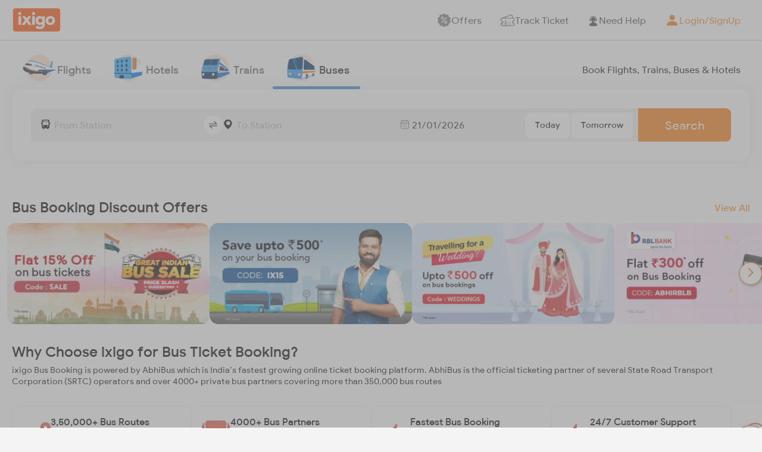

--- FILE ---
content_type: text/html; charset=utf-8
request_url: https://www.google.com/recaptcha/enterprise/anchor?ar=1&k=6LeUfPQbAAAAAMHY5HEhawJHjcRnavNIIv4FhdDc&co=aHR0cHM6Ly9idXMuaXhpZ28uY29tOjQ0Mw..&hl=en&v=PoyoqOPhxBO7pBk68S4YbpHZ&size=invisible&anchor-ms=20000&execute-ms=30000&cb=9aivtzqqvu4
body_size: 48819
content:
<!DOCTYPE HTML><html dir="ltr" lang="en"><head><meta http-equiv="Content-Type" content="text/html; charset=UTF-8">
<meta http-equiv="X-UA-Compatible" content="IE=edge">
<title>reCAPTCHA</title>
<style type="text/css">
/* cyrillic-ext */
@font-face {
  font-family: 'Roboto';
  font-style: normal;
  font-weight: 400;
  font-stretch: 100%;
  src: url(//fonts.gstatic.com/s/roboto/v48/KFO7CnqEu92Fr1ME7kSn66aGLdTylUAMa3GUBHMdazTgWw.woff2) format('woff2');
  unicode-range: U+0460-052F, U+1C80-1C8A, U+20B4, U+2DE0-2DFF, U+A640-A69F, U+FE2E-FE2F;
}
/* cyrillic */
@font-face {
  font-family: 'Roboto';
  font-style: normal;
  font-weight: 400;
  font-stretch: 100%;
  src: url(//fonts.gstatic.com/s/roboto/v48/KFO7CnqEu92Fr1ME7kSn66aGLdTylUAMa3iUBHMdazTgWw.woff2) format('woff2');
  unicode-range: U+0301, U+0400-045F, U+0490-0491, U+04B0-04B1, U+2116;
}
/* greek-ext */
@font-face {
  font-family: 'Roboto';
  font-style: normal;
  font-weight: 400;
  font-stretch: 100%;
  src: url(//fonts.gstatic.com/s/roboto/v48/KFO7CnqEu92Fr1ME7kSn66aGLdTylUAMa3CUBHMdazTgWw.woff2) format('woff2');
  unicode-range: U+1F00-1FFF;
}
/* greek */
@font-face {
  font-family: 'Roboto';
  font-style: normal;
  font-weight: 400;
  font-stretch: 100%;
  src: url(//fonts.gstatic.com/s/roboto/v48/KFO7CnqEu92Fr1ME7kSn66aGLdTylUAMa3-UBHMdazTgWw.woff2) format('woff2');
  unicode-range: U+0370-0377, U+037A-037F, U+0384-038A, U+038C, U+038E-03A1, U+03A3-03FF;
}
/* math */
@font-face {
  font-family: 'Roboto';
  font-style: normal;
  font-weight: 400;
  font-stretch: 100%;
  src: url(//fonts.gstatic.com/s/roboto/v48/KFO7CnqEu92Fr1ME7kSn66aGLdTylUAMawCUBHMdazTgWw.woff2) format('woff2');
  unicode-range: U+0302-0303, U+0305, U+0307-0308, U+0310, U+0312, U+0315, U+031A, U+0326-0327, U+032C, U+032F-0330, U+0332-0333, U+0338, U+033A, U+0346, U+034D, U+0391-03A1, U+03A3-03A9, U+03B1-03C9, U+03D1, U+03D5-03D6, U+03F0-03F1, U+03F4-03F5, U+2016-2017, U+2034-2038, U+203C, U+2040, U+2043, U+2047, U+2050, U+2057, U+205F, U+2070-2071, U+2074-208E, U+2090-209C, U+20D0-20DC, U+20E1, U+20E5-20EF, U+2100-2112, U+2114-2115, U+2117-2121, U+2123-214F, U+2190, U+2192, U+2194-21AE, U+21B0-21E5, U+21F1-21F2, U+21F4-2211, U+2213-2214, U+2216-22FF, U+2308-230B, U+2310, U+2319, U+231C-2321, U+2336-237A, U+237C, U+2395, U+239B-23B7, U+23D0, U+23DC-23E1, U+2474-2475, U+25AF, U+25B3, U+25B7, U+25BD, U+25C1, U+25CA, U+25CC, U+25FB, U+266D-266F, U+27C0-27FF, U+2900-2AFF, U+2B0E-2B11, U+2B30-2B4C, U+2BFE, U+3030, U+FF5B, U+FF5D, U+1D400-1D7FF, U+1EE00-1EEFF;
}
/* symbols */
@font-face {
  font-family: 'Roboto';
  font-style: normal;
  font-weight: 400;
  font-stretch: 100%;
  src: url(//fonts.gstatic.com/s/roboto/v48/KFO7CnqEu92Fr1ME7kSn66aGLdTylUAMaxKUBHMdazTgWw.woff2) format('woff2');
  unicode-range: U+0001-000C, U+000E-001F, U+007F-009F, U+20DD-20E0, U+20E2-20E4, U+2150-218F, U+2190, U+2192, U+2194-2199, U+21AF, U+21E6-21F0, U+21F3, U+2218-2219, U+2299, U+22C4-22C6, U+2300-243F, U+2440-244A, U+2460-24FF, U+25A0-27BF, U+2800-28FF, U+2921-2922, U+2981, U+29BF, U+29EB, U+2B00-2BFF, U+4DC0-4DFF, U+FFF9-FFFB, U+10140-1018E, U+10190-1019C, U+101A0, U+101D0-101FD, U+102E0-102FB, U+10E60-10E7E, U+1D2C0-1D2D3, U+1D2E0-1D37F, U+1F000-1F0FF, U+1F100-1F1AD, U+1F1E6-1F1FF, U+1F30D-1F30F, U+1F315, U+1F31C, U+1F31E, U+1F320-1F32C, U+1F336, U+1F378, U+1F37D, U+1F382, U+1F393-1F39F, U+1F3A7-1F3A8, U+1F3AC-1F3AF, U+1F3C2, U+1F3C4-1F3C6, U+1F3CA-1F3CE, U+1F3D4-1F3E0, U+1F3ED, U+1F3F1-1F3F3, U+1F3F5-1F3F7, U+1F408, U+1F415, U+1F41F, U+1F426, U+1F43F, U+1F441-1F442, U+1F444, U+1F446-1F449, U+1F44C-1F44E, U+1F453, U+1F46A, U+1F47D, U+1F4A3, U+1F4B0, U+1F4B3, U+1F4B9, U+1F4BB, U+1F4BF, U+1F4C8-1F4CB, U+1F4D6, U+1F4DA, U+1F4DF, U+1F4E3-1F4E6, U+1F4EA-1F4ED, U+1F4F7, U+1F4F9-1F4FB, U+1F4FD-1F4FE, U+1F503, U+1F507-1F50B, U+1F50D, U+1F512-1F513, U+1F53E-1F54A, U+1F54F-1F5FA, U+1F610, U+1F650-1F67F, U+1F687, U+1F68D, U+1F691, U+1F694, U+1F698, U+1F6AD, U+1F6B2, U+1F6B9-1F6BA, U+1F6BC, U+1F6C6-1F6CF, U+1F6D3-1F6D7, U+1F6E0-1F6EA, U+1F6F0-1F6F3, U+1F6F7-1F6FC, U+1F700-1F7FF, U+1F800-1F80B, U+1F810-1F847, U+1F850-1F859, U+1F860-1F887, U+1F890-1F8AD, U+1F8B0-1F8BB, U+1F8C0-1F8C1, U+1F900-1F90B, U+1F93B, U+1F946, U+1F984, U+1F996, U+1F9E9, U+1FA00-1FA6F, U+1FA70-1FA7C, U+1FA80-1FA89, U+1FA8F-1FAC6, U+1FACE-1FADC, U+1FADF-1FAE9, U+1FAF0-1FAF8, U+1FB00-1FBFF;
}
/* vietnamese */
@font-face {
  font-family: 'Roboto';
  font-style: normal;
  font-weight: 400;
  font-stretch: 100%;
  src: url(//fonts.gstatic.com/s/roboto/v48/KFO7CnqEu92Fr1ME7kSn66aGLdTylUAMa3OUBHMdazTgWw.woff2) format('woff2');
  unicode-range: U+0102-0103, U+0110-0111, U+0128-0129, U+0168-0169, U+01A0-01A1, U+01AF-01B0, U+0300-0301, U+0303-0304, U+0308-0309, U+0323, U+0329, U+1EA0-1EF9, U+20AB;
}
/* latin-ext */
@font-face {
  font-family: 'Roboto';
  font-style: normal;
  font-weight: 400;
  font-stretch: 100%;
  src: url(//fonts.gstatic.com/s/roboto/v48/KFO7CnqEu92Fr1ME7kSn66aGLdTylUAMa3KUBHMdazTgWw.woff2) format('woff2');
  unicode-range: U+0100-02BA, U+02BD-02C5, U+02C7-02CC, U+02CE-02D7, U+02DD-02FF, U+0304, U+0308, U+0329, U+1D00-1DBF, U+1E00-1E9F, U+1EF2-1EFF, U+2020, U+20A0-20AB, U+20AD-20C0, U+2113, U+2C60-2C7F, U+A720-A7FF;
}
/* latin */
@font-face {
  font-family: 'Roboto';
  font-style: normal;
  font-weight: 400;
  font-stretch: 100%;
  src: url(//fonts.gstatic.com/s/roboto/v48/KFO7CnqEu92Fr1ME7kSn66aGLdTylUAMa3yUBHMdazQ.woff2) format('woff2');
  unicode-range: U+0000-00FF, U+0131, U+0152-0153, U+02BB-02BC, U+02C6, U+02DA, U+02DC, U+0304, U+0308, U+0329, U+2000-206F, U+20AC, U+2122, U+2191, U+2193, U+2212, U+2215, U+FEFF, U+FFFD;
}
/* cyrillic-ext */
@font-face {
  font-family: 'Roboto';
  font-style: normal;
  font-weight: 500;
  font-stretch: 100%;
  src: url(//fonts.gstatic.com/s/roboto/v48/KFO7CnqEu92Fr1ME7kSn66aGLdTylUAMa3GUBHMdazTgWw.woff2) format('woff2');
  unicode-range: U+0460-052F, U+1C80-1C8A, U+20B4, U+2DE0-2DFF, U+A640-A69F, U+FE2E-FE2F;
}
/* cyrillic */
@font-face {
  font-family: 'Roboto';
  font-style: normal;
  font-weight: 500;
  font-stretch: 100%;
  src: url(//fonts.gstatic.com/s/roboto/v48/KFO7CnqEu92Fr1ME7kSn66aGLdTylUAMa3iUBHMdazTgWw.woff2) format('woff2');
  unicode-range: U+0301, U+0400-045F, U+0490-0491, U+04B0-04B1, U+2116;
}
/* greek-ext */
@font-face {
  font-family: 'Roboto';
  font-style: normal;
  font-weight: 500;
  font-stretch: 100%;
  src: url(//fonts.gstatic.com/s/roboto/v48/KFO7CnqEu92Fr1ME7kSn66aGLdTylUAMa3CUBHMdazTgWw.woff2) format('woff2');
  unicode-range: U+1F00-1FFF;
}
/* greek */
@font-face {
  font-family: 'Roboto';
  font-style: normal;
  font-weight: 500;
  font-stretch: 100%;
  src: url(//fonts.gstatic.com/s/roboto/v48/KFO7CnqEu92Fr1ME7kSn66aGLdTylUAMa3-UBHMdazTgWw.woff2) format('woff2');
  unicode-range: U+0370-0377, U+037A-037F, U+0384-038A, U+038C, U+038E-03A1, U+03A3-03FF;
}
/* math */
@font-face {
  font-family: 'Roboto';
  font-style: normal;
  font-weight: 500;
  font-stretch: 100%;
  src: url(//fonts.gstatic.com/s/roboto/v48/KFO7CnqEu92Fr1ME7kSn66aGLdTylUAMawCUBHMdazTgWw.woff2) format('woff2');
  unicode-range: U+0302-0303, U+0305, U+0307-0308, U+0310, U+0312, U+0315, U+031A, U+0326-0327, U+032C, U+032F-0330, U+0332-0333, U+0338, U+033A, U+0346, U+034D, U+0391-03A1, U+03A3-03A9, U+03B1-03C9, U+03D1, U+03D5-03D6, U+03F0-03F1, U+03F4-03F5, U+2016-2017, U+2034-2038, U+203C, U+2040, U+2043, U+2047, U+2050, U+2057, U+205F, U+2070-2071, U+2074-208E, U+2090-209C, U+20D0-20DC, U+20E1, U+20E5-20EF, U+2100-2112, U+2114-2115, U+2117-2121, U+2123-214F, U+2190, U+2192, U+2194-21AE, U+21B0-21E5, U+21F1-21F2, U+21F4-2211, U+2213-2214, U+2216-22FF, U+2308-230B, U+2310, U+2319, U+231C-2321, U+2336-237A, U+237C, U+2395, U+239B-23B7, U+23D0, U+23DC-23E1, U+2474-2475, U+25AF, U+25B3, U+25B7, U+25BD, U+25C1, U+25CA, U+25CC, U+25FB, U+266D-266F, U+27C0-27FF, U+2900-2AFF, U+2B0E-2B11, U+2B30-2B4C, U+2BFE, U+3030, U+FF5B, U+FF5D, U+1D400-1D7FF, U+1EE00-1EEFF;
}
/* symbols */
@font-face {
  font-family: 'Roboto';
  font-style: normal;
  font-weight: 500;
  font-stretch: 100%;
  src: url(//fonts.gstatic.com/s/roboto/v48/KFO7CnqEu92Fr1ME7kSn66aGLdTylUAMaxKUBHMdazTgWw.woff2) format('woff2');
  unicode-range: U+0001-000C, U+000E-001F, U+007F-009F, U+20DD-20E0, U+20E2-20E4, U+2150-218F, U+2190, U+2192, U+2194-2199, U+21AF, U+21E6-21F0, U+21F3, U+2218-2219, U+2299, U+22C4-22C6, U+2300-243F, U+2440-244A, U+2460-24FF, U+25A0-27BF, U+2800-28FF, U+2921-2922, U+2981, U+29BF, U+29EB, U+2B00-2BFF, U+4DC0-4DFF, U+FFF9-FFFB, U+10140-1018E, U+10190-1019C, U+101A0, U+101D0-101FD, U+102E0-102FB, U+10E60-10E7E, U+1D2C0-1D2D3, U+1D2E0-1D37F, U+1F000-1F0FF, U+1F100-1F1AD, U+1F1E6-1F1FF, U+1F30D-1F30F, U+1F315, U+1F31C, U+1F31E, U+1F320-1F32C, U+1F336, U+1F378, U+1F37D, U+1F382, U+1F393-1F39F, U+1F3A7-1F3A8, U+1F3AC-1F3AF, U+1F3C2, U+1F3C4-1F3C6, U+1F3CA-1F3CE, U+1F3D4-1F3E0, U+1F3ED, U+1F3F1-1F3F3, U+1F3F5-1F3F7, U+1F408, U+1F415, U+1F41F, U+1F426, U+1F43F, U+1F441-1F442, U+1F444, U+1F446-1F449, U+1F44C-1F44E, U+1F453, U+1F46A, U+1F47D, U+1F4A3, U+1F4B0, U+1F4B3, U+1F4B9, U+1F4BB, U+1F4BF, U+1F4C8-1F4CB, U+1F4D6, U+1F4DA, U+1F4DF, U+1F4E3-1F4E6, U+1F4EA-1F4ED, U+1F4F7, U+1F4F9-1F4FB, U+1F4FD-1F4FE, U+1F503, U+1F507-1F50B, U+1F50D, U+1F512-1F513, U+1F53E-1F54A, U+1F54F-1F5FA, U+1F610, U+1F650-1F67F, U+1F687, U+1F68D, U+1F691, U+1F694, U+1F698, U+1F6AD, U+1F6B2, U+1F6B9-1F6BA, U+1F6BC, U+1F6C6-1F6CF, U+1F6D3-1F6D7, U+1F6E0-1F6EA, U+1F6F0-1F6F3, U+1F6F7-1F6FC, U+1F700-1F7FF, U+1F800-1F80B, U+1F810-1F847, U+1F850-1F859, U+1F860-1F887, U+1F890-1F8AD, U+1F8B0-1F8BB, U+1F8C0-1F8C1, U+1F900-1F90B, U+1F93B, U+1F946, U+1F984, U+1F996, U+1F9E9, U+1FA00-1FA6F, U+1FA70-1FA7C, U+1FA80-1FA89, U+1FA8F-1FAC6, U+1FACE-1FADC, U+1FADF-1FAE9, U+1FAF0-1FAF8, U+1FB00-1FBFF;
}
/* vietnamese */
@font-face {
  font-family: 'Roboto';
  font-style: normal;
  font-weight: 500;
  font-stretch: 100%;
  src: url(//fonts.gstatic.com/s/roboto/v48/KFO7CnqEu92Fr1ME7kSn66aGLdTylUAMa3OUBHMdazTgWw.woff2) format('woff2');
  unicode-range: U+0102-0103, U+0110-0111, U+0128-0129, U+0168-0169, U+01A0-01A1, U+01AF-01B0, U+0300-0301, U+0303-0304, U+0308-0309, U+0323, U+0329, U+1EA0-1EF9, U+20AB;
}
/* latin-ext */
@font-face {
  font-family: 'Roboto';
  font-style: normal;
  font-weight: 500;
  font-stretch: 100%;
  src: url(//fonts.gstatic.com/s/roboto/v48/KFO7CnqEu92Fr1ME7kSn66aGLdTylUAMa3KUBHMdazTgWw.woff2) format('woff2');
  unicode-range: U+0100-02BA, U+02BD-02C5, U+02C7-02CC, U+02CE-02D7, U+02DD-02FF, U+0304, U+0308, U+0329, U+1D00-1DBF, U+1E00-1E9F, U+1EF2-1EFF, U+2020, U+20A0-20AB, U+20AD-20C0, U+2113, U+2C60-2C7F, U+A720-A7FF;
}
/* latin */
@font-face {
  font-family: 'Roboto';
  font-style: normal;
  font-weight: 500;
  font-stretch: 100%;
  src: url(//fonts.gstatic.com/s/roboto/v48/KFO7CnqEu92Fr1ME7kSn66aGLdTylUAMa3yUBHMdazQ.woff2) format('woff2');
  unicode-range: U+0000-00FF, U+0131, U+0152-0153, U+02BB-02BC, U+02C6, U+02DA, U+02DC, U+0304, U+0308, U+0329, U+2000-206F, U+20AC, U+2122, U+2191, U+2193, U+2212, U+2215, U+FEFF, U+FFFD;
}
/* cyrillic-ext */
@font-face {
  font-family: 'Roboto';
  font-style: normal;
  font-weight: 900;
  font-stretch: 100%;
  src: url(//fonts.gstatic.com/s/roboto/v48/KFO7CnqEu92Fr1ME7kSn66aGLdTylUAMa3GUBHMdazTgWw.woff2) format('woff2');
  unicode-range: U+0460-052F, U+1C80-1C8A, U+20B4, U+2DE0-2DFF, U+A640-A69F, U+FE2E-FE2F;
}
/* cyrillic */
@font-face {
  font-family: 'Roboto';
  font-style: normal;
  font-weight: 900;
  font-stretch: 100%;
  src: url(//fonts.gstatic.com/s/roboto/v48/KFO7CnqEu92Fr1ME7kSn66aGLdTylUAMa3iUBHMdazTgWw.woff2) format('woff2');
  unicode-range: U+0301, U+0400-045F, U+0490-0491, U+04B0-04B1, U+2116;
}
/* greek-ext */
@font-face {
  font-family: 'Roboto';
  font-style: normal;
  font-weight: 900;
  font-stretch: 100%;
  src: url(//fonts.gstatic.com/s/roboto/v48/KFO7CnqEu92Fr1ME7kSn66aGLdTylUAMa3CUBHMdazTgWw.woff2) format('woff2');
  unicode-range: U+1F00-1FFF;
}
/* greek */
@font-face {
  font-family: 'Roboto';
  font-style: normal;
  font-weight: 900;
  font-stretch: 100%;
  src: url(//fonts.gstatic.com/s/roboto/v48/KFO7CnqEu92Fr1ME7kSn66aGLdTylUAMa3-UBHMdazTgWw.woff2) format('woff2');
  unicode-range: U+0370-0377, U+037A-037F, U+0384-038A, U+038C, U+038E-03A1, U+03A3-03FF;
}
/* math */
@font-face {
  font-family: 'Roboto';
  font-style: normal;
  font-weight: 900;
  font-stretch: 100%;
  src: url(//fonts.gstatic.com/s/roboto/v48/KFO7CnqEu92Fr1ME7kSn66aGLdTylUAMawCUBHMdazTgWw.woff2) format('woff2');
  unicode-range: U+0302-0303, U+0305, U+0307-0308, U+0310, U+0312, U+0315, U+031A, U+0326-0327, U+032C, U+032F-0330, U+0332-0333, U+0338, U+033A, U+0346, U+034D, U+0391-03A1, U+03A3-03A9, U+03B1-03C9, U+03D1, U+03D5-03D6, U+03F0-03F1, U+03F4-03F5, U+2016-2017, U+2034-2038, U+203C, U+2040, U+2043, U+2047, U+2050, U+2057, U+205F, U+2070-2071, U+2074-208E, U+2090-209C, U+20D0-20DC, U+20E1, U+20E5-20EF, U+2100-2112, U+2114-2115, U+2117-2121, U+2123-214F, U+2190, U+2192, U+2194-21AE, U+21B0-21E5, U+21F1-21F2, U+21F4-2211, U+2213-2214, U+2216-22FF, U+2308-230B, U+2310, U+2319, U+231C-2321, U+2336-237A, U+237C, U+2395, U+239B-23B7, U+23D0, U+23DC-23E1, U+2474-2475, U+25AF, U+25B3, U+25B7, U+25BD, U+25C1, U+25CA, U+25CC, U+25FB, U+266D-266F, U+27C0-27FF, U+2900-2AFF, U+2B0E-2B11, U+2B30-2B4C, U+2BFE, U+3030, U+FF5B, U+FF5D, U+1D400-1D7FF, U+1EE00-1EEFF;
}
/* symbols */
@font-face {
  font-family: 'Roboto';
  font-style: normal;
  font-weight: 900;
  font-stretch: 100%;
  src: url(//fonts.gstatic.com/s/roboto/v48/KFO7CnqEu92Fr1ME7kSn66aGLdTylUAMaxKUBHMdazTgWw.woff2) format('woff2');
  unicode-range: U+0001-000C, U+000E-001F, U+007F-009F, U+20DD-20E0, U+20E2-20E4, U+2150-218F, U+2190, U+2192, U+2194-2199, U+21AF, U+21E6-21F0, U+21F3, U+2218-2219, U+2299, U+22C4-22C6, U+2300-243F, U+2440-244A, U+2460-24FF, U+25A0-27BF, U+2800-28FF, U+2921-2922, U+2981, U+29BF, U+29EB, U+2B00-2BFF, U+4DC0-4DFF, U+FFF9-FFFB, U+10140-1018E, U+10190-1019C, U+101A0, U+101D0-101FD, U+102E0-102FB, U+10E60-10E7E, U+1D2C0-1D2D3, U+1D2E0-1D37F, U+1F000-1F0FF, U+1F100-1F1AD, U+1F1E6-1F1FF, U+1F30D-1F30F, U+1F315, U+1F31C, U+1F31E, U+1F320-1F32C, U+1F336, U+1F378, U+1F37D, U+1F382, U+1F393-1F39F, U+1F3A7-1F3A8, U+1F3AC-1F3AF, U+1F3C2, U+1F3C4-1F3C6, U+1F3CA-1F3CE, U+1F3D4-1F3E0, U+1F3ED, U+1F3F1-1F3F3, U+1F3F5-1F3F7, U+1F408, U+1F415, U+1F41F, U+1F426, U+1F43F, U+1F441-1F442, U+1F444, U+1F446-1F449, U+1F44C-1F44E, U+1F453, U+1F46A, U+1F47D, U+1F4A3, U+1F4B0, U+1F4B3, U+1F4B9, U+1F4BB, U+1F4BF, U+1F4C8-1F4CB, U+1F4D6, U+1F4DA, U+1F4DF, U+1F4E3-1F4E6, U+1F4EA-1F4ED, U+1F4F7, U+1F4F9-1F4FB, U+1F4FD-1F4FE, U+1F503, U+1F507-1F50B, U+1F50D, U+1F512-1F513, U+1F53E-1F54A, U+1F54F-1F5FA, U+1F610, U+1F650-1F67F, U+1F687, U+1F68D, U+1F691, U+1F694, U+1F698, U+1F6AD, U+1F6B2, U+1F6B9-1F6BA, U+1F6BC, U+1F6C6-1F6CF, U+1F6D3-1F6D7, U+1F6E0-1F6EA, U+1F6F0-1F6F3, U+1F6F7-1F6FC, U+1F700-1F7FF, U+1F800-1F80B, U+1F810-1F847, U+1F850-1F859, U+1F860-1F887, U+1F890-1F8AD, U+1F8B0-1F8BB, U+1F8C0-1F8C1, U+1F900-1F90B, U+1F93B, U+1F946, U+1F984, U+1F996, U+1F9E9, U+1FA00-1FA6F, U+1FA70-1FA7C, U+1FA80-1FA89, U+1FA8F-1FAC6, U+1FACE-1FADC, U+1FADF-1FAE9, U+1FAF0-1FAF8, U+1FB00-1FBFF;
}
/* vietnamese */
@font-face {
  font-family: 'Roboto';
  font-style: normal;
  font-weight: 900;
  font-stretch: 100%;
  src: url(//fonts.gstatic.com/s/roboto/v48/KFO7CnqEu92Fr1ME7kSn66aGLdTylUAMa3OUBHMdazTgWw.woff2) format('woff2');
  unicode-range: U+0102-0103, U+0110-0111, U+0128-0129, U+0168-0169, U+01A0-01A1, U+01AF-01B0, U+0300-0301, U+0303-0304, U+0308-0309, U+0323, U+0329, U+1EA0-1EF9, U+20AB;
}
/* latin-ext */
@font-face {
  font-family: 'Roboto';
  font-style: normal;
  font-weight: 900;
  font-stretch: 100%;
  src: url(//fonts.gstatic.com/s/roboto/v48/KFO7CnqEu92Fr1ME7kSn66aGLdTylUAMa3KUBHMdazTgWw.woff2) format('woff2');
  unicode-range: U+0100-02BA, U+02BD-02C5, U+02C7-02CC, U+02CE-02D7, U+02DD-02FF, U+0304, U+0308, U+0329, U+1D00-1DBF, U+1E00-1E9F, U+1EF2-1EFF, U+2020, U+20A0-20AB, U+20AD-20C0, U+2113, U+2C60-2C7F, U+A720-A7FF;
}
/* latin */
@font-face {
  font-family: 'Roboto';
  font-style: normal;
  font-weight: 900;
  font-stretch: 100%;
  src: url(//fonts.gstatic.com/s/roboto/v48/KFO7CnqEu92Fr1ME7kSn66aGLdTylUAMa3yUBHMdazQ.woff2) format('woff2');
  unicode-range: U+0000-00FF, U+0131, U+0152-0153, U+02BB-02BC, U+02C6, U+02DA, U+02DC, U+0304, U+0308, U+0329, U+2000-206F, U+20AC, U+2122, U+2191, U+2193, U+2212, U+2215, U+FEFF, U+FFFD;
}

</style>
<link rel="stylesheet" type="text/css" href="https://www.gstatic.com/recaptcha/releases/PoyoqOPhxBO7pBk68S4YbpHZ/styles__ltr.css">
<script nonce="k_vXx5-sYSzv1IaOjAYjMQ" type="text/javascript">window['__recaptcha_api'] = 'https://www.google.com/recaptcha/enterprise/';</script>
<script type="text/javascript" src="https://www.gstatic.com/recaptcha/releases/PoyoqOPhxBO7pBk68S4YbpHZ/recaptcha__en.js" nonce="k_vXx5-sYSzv1IaOjAYjMQ">
      
    </script></head>
<body><div id="rc-anchor-alert" class="rc-anchor-alert"></div>
<input type="hidden" id="recaptcha-token" value="[base64]">
<script type="text/javascript" nonce="k_vXx5-sYSzv1IaOjAYjMQ">
      recaptcha.anchor.Main.init("[\x22ainput\x22,[\x22bgdata\x22,\x22\x22,\[base64]/[base64]/[base64]/[base64]/[base64]/UltsKytdPUU6KEU8MjA0OD9SW2wrK109RT4+NnwxOTI6KChFJjY0NTEyKT09NTUyOTYmJk0rMTxjLmxlbmd0aCYmKGMuY2hhckNvZGVBdChNKzEpJjY0NTEyKT09NTYzMjA/[base64]/[base64]/[base64]/[base64]/[base64]/[base64]/[base64]\x22,\[base64]\\u003d\\u003d\x22,\x22NcKUUcK4JcKfwopJwpTCgjgFwr5Pw47DlCx+wrzCvkIdwrrDokZqFsOfwotQw6HDnm/Cpl8fwofCs8O/w77CocK4w6RUKFlmUn/[base64]/CqXdXDMOaBMK3fEPCi2YcHEbDnk3Dr8OEwpsDZMKDYMK9w49uI8KcL8Oow6HCrXfChMOjw7QlbsORVTk9HsO1w6nChMObw4rCk39sw7prwrTCkXgOPghhw4fCpwjDhl8xeiQKOD1jw7bDtzJjATV+aMKow54yw7zChcOwU8O+wrFOAMKtHsK/[base64]/[base64]/YEIGUcK2worDisOyw5kzEiU9wpxCXE3CshTDusOYw7DCh8KzW8KddhPDlEw9woorw5lewpvCgwnDksOhbw/Dp1zDrsKAwovDuhbDv3/[base64]/wqggwoQXXMKtwrZLw5scwr1HdsOZXVYcQSTCl2nCgQobWCYUczjDgcKfw78Nw6LDscOTw5tUwqHCnMKGMh1TworClgzCh1ZuXcO5csKTwqrCncKSwqTCiMO9alXDsMOLV0HDkBdkSUNCwosowq8Uw6fCucKUwp3CpcOQwoUkeB7DmGssw5/[base64]/DscKUOMKERWTCr8OfR8Onw6hGB8Kew4DDrUVDwoEMViswwrXDhljDuMOawp3DiMK/IRIvw7LDvsOEwq/[base64]/[base64]/ChGLDjjI3wqwCEVPClCjDhUd/AsOOw5TCs0vDosOgb3pkw6VPQE1vw47DrsOKw6UIwrYBw5Bhwq7DnwQ7TnzCtBcvV8KbMcKtwp/DixnCpRjCjggLUsKgwotnKBbCsMOiwrDCrATCs8OWw7DDuUlXAA7DpTDDt8KBwoZew6rChHBpwp/DhEULw5fDrXIcC8K4VMKjDcK4wpx5w6bDlsOpHkDCmC/CgjjCuVLDk2nDvl7ClyLCnsKIOsKjFsKUOsKAcmXCuVRvwovCsVsDA0UyDgzDoXLCgCfCg8KpDl5mwrJawqR9w7LDhsOjVmo6w5HDuMKawpLDhMKxwrPDu8OEU3XCtQQ6PsK8woTDqmorwr5zekPCkAtTw47Cj8K4bT/CtcKDTMO6w6LDmzw6E8OqwpPCiTtaN8O6w5Yqw5BJw4nDuyzDqDEHTsOZw6kOw4s7w7IQfMKwDxjDiMOow78/[base64]/DvyDDssOSwojCv8Okw5PCvcKuwohhasKeCRzChsONSsK3WsKOwpIdw5fDglYYwrHCi1t+w5zCjlFseSjDvBHCtsKDwozDiMOtw4dqSjNcw4HClMK7eMK7w7NFw6jDtMK0w5HDi8KBDsO9w4jCmk8Pw70meFA0wr8qAcKLUDhKwqM2wqPCsH4ew7vCnMKMSAQIYi/DqgbCvMOVwo/CscKuwoFKHnsWwoDDoy3CnsKJQ25zwoLCnMOpw4QfNlINw6HDiWjCnMKxwoprYsOoQcKmwpzDqnfDlsOBwqdgwpsdLsOrwoI0dcKNw73Ck8KwwpfCuG7DiMKcwohgwrVWw5FFIsKew7VowpTChDwhKWjDhcO2w6YMYmYfw7rDhwLCssO8w5EQw5bCtgXChRs/TWHDpQrDtSYpImDDjSzCjcKswrvCjMKSw4MvRsO8ecOuw4/DkgPCuX7CrCjDqBPDinjCmcOzw5Anwq5zw7N8SnbCj8Oewr/[base64]/MMKpGsOlw4zDuChtDMKRwrbDmMKnO8Oqwq8Hw7/Ckhg8w6oyQ8Kfw5vCvsOcQcKERELDm0czbCBOdj/CozjClcKrf3I+wqHDmFBswrLDicKqwq7CusOvKFPCqG7Dj1fDtihsGsOBLhcvwrDClMKYAcObPCcwFMKlw6Uiwp3DncOpQMOzbFTDgU7Cp8K6H8KrC8K/w5VNw7bChCh9XMK1wrRKwoFCwqB3w6R+w4wXwrPDm8Kjd0zDrWIjeGHCvQvCrBM5QCguwpAjw47DvMOEwrQwdsKwK1NuI8KVDcKWRcKxwoJOwrx/fMO3AmhEwp3Cl8Onwp/DkThLQE7ClB4mP8KHaW/CoFnDtyPCucKxdcOjwo/CgsOXf8OQTlzDjMOqwoV/[base64]/CtUwMFMOaVW/DicKAHU/Cs8OnGsOuw4lyEUHCijZaXRDDuURxwqBbwoDDp0gIw4EbJ8KpQ14rQ8O4w6oMwr5wcw0KIMOaw5FxZMKfZMKpWcOYZy/[base64]/wr/[base64]/FjTDnTbDg8KIwqxNwqEpaWDCqMK6JgJXC2xKDBjDo3hyw6TDqcOFZMODccKbHHsnwpU2wq3CvcOSwq16LMOkwrxnU8O1w78aw60OAD0bw5vCjsKowp3CkcKgc8K1w5pOwpHDtMKow6o9wrw5w7XDmA8sUxTDqMK8W8KDw6N6SsKXdsKKfy/DqsOvMmkCwp3CiMKFS8KIPEHDoT3Cg8KHFsK5McOtfsODwpIuw5XDpFNWw5APUcO2w7LDpsOoTiQXw6LCoMOvXsK+fVo5wrNgWsOZwo1UIsOzMMOKwpAew6XCpFM0D8KZOMKsF2/[base64]/[base64]/CucKUw7jDqwLCmBhsOsO+wrtFd8KLLG/[base64]/CiQojHMO/[base64]/[base64]/Di0DDi8OEw5UnDH4Iw4QkaUFOw4R7bMOhPkvDocKsdU7ClMKWUcKfGxvCti/CocO7w57Cr8KaDCxbw51GwrFrfgZEFcOsTcK5wo/DgsKnFkHDgsKQwrQHwqBqw5Fhwp/[base64]/[base64]/DrcKPQBlTw5rCicOIJ0fCq8OMG8O/[base64]/CnHvCjy5Nw6QAwpnDl8OpPHpuw4FUYMOow7vDkMKzw53Ct8O0w6nDvcO0BsOzwokRwqfCrRfDnMK/dsOoU8ODaRjDv2FOw7VWWsOvwrXComl3wqYEbMK6ClzDm8Osw5xlwoPCqUIlw5TCsmREw6DCsWE4w4NjwrpFLkPDkcO6LMOBwpMmwr3CpcO/w7HDmTvCnsKzUsOdwrPDucKUe8KlwrDCsUrDlsOoD1jDo3glecO+woDCpMKvNxpow6dDwrIVG3oCZ8OOwpnDgMK3wrHCsVPClMObw41tPzbCv8Kue8KDwoTCrBcfwqbCucO2wq4DP8OCw5hlccK9OwPDo8OEAB7DnWDCsDTDngTDgsOCw607wpXDtBZEFDJ4w5LDs0/[base64]/w5XCpArDhGTCusKkw7HDuHzDscKPwpjCvMOIwoMaw6rDsjBPThBCwoxgQsKLPcKXM8OXwr5VTAHCu2fCsSvDmMKLbmvDrMKmwqrChy8dw6/Ck8OiGQ3CuF5VB8KgdRjDumJGHllBEMOJGWkBclXDsUHDlVnDnMK+wqDDh8OWe8KdB1vDjMOwQWpFDcKSwoh2HzvDtHpdUsK3w7jCkcOpQMOuwpnCilrDlsOww4A8wprDvQzDr8OZw5BkwpMlwo/[base64]/[base64]/DmDDCiGLCicKBTi3ChCbChHXDlsK4wo/[base64]/DtzLCg8K5w63DohvCuh7Dh8O4w5rCosKHFMO7wrVwIGgDf07Ci17CsjZdw5fDvcOfdAAePMKDwozCnmnCqzVgwpzDjmtxXsOFBUrCuXDCuMKkA8OgIQ/Dr8OpXcK3H8KJwoPDsQI9WhvDq14fwphTwr/DqcKEfMK1MsKDEcONwq/Dn8Obwp8lw7ULwqvCuV7Cl0hKY2tJwpkKw53Cn05hek1tUH5iw7ZoWXQOUMOBwqnDnhDCjEBWSsK5w6Mnw6oawofCucOtw45Id2DDkMOqVE/Ck2Ylwr58wpbChcKoUcK5w4VdwoTCjRl+L8OSw7fDuk/ClhzCpMK6w61Vwo9CAH1hwrnDgsKUw7zCqhxbwpPDj8KEwrBIcH9ww7TDhybCuD9Hw6vDmh7DqRNEw6zDpSDCkGwVw7XDvDnDjcOpBsOLdMKAwq7DlDXCssO6NsO0eysQwqvDsm3Co8KWwp/[base64]/[base64]/[base64]/w4PDvWbDvsOEJ8KjQw/[base64]/w6rCtsKMMcK+w43DkypxwqlTH8KIw5YCwpNuwoTCjMKTLsKywrBIwr8fYAnDgMO0w5zDtj8Zw5TDt8KlCMOqwoszwp7DgWHDssK3w6/[base64]/woFpwpjCg8KGE8Kfw7xmwp53S8O7FcORw7QXDcKbBMOzwoxOwrQnTClNZVI6XcKRwpHDswzDtn8YLUvDpsKpwrjDo8OBwpXChMKrASMPw48eG8OwCULChcKxw59Uw4/[base64]/[base64]/f1Auw4vDnxvDoRzDsX3CjMOhwrPDuMOPGcK6CcOhwpN2Y05EcsK0w7nCjcKTRMOWA1JeKMOxw7lpwqrDtSZiwq/DqcOIwph/[base64]/CqATCqDAEDn/CsjkdfsKQDsOwaHvCm8KRwo/CuVvDncOuw6EgVi9LwoJmw7XDvDFhw6zChwQHZ2fDt8KJLWd1w75Dw6QLw5HDnFF2wrbDrsO6PipFQAV2w6tfwqTDlRFua8OyC3p1wrnCs8OXAcO4OnnCoMKELcK6wqLDhcOLOAhYQ3Uaw67CoRAVw5TCosOtwr/ChsOTGH3DjXNzfnMYw4/DtsK7WhtGwpPCvsKhZWAsQMKQARRKwqcMwqtMLMOLw6B0wp7CjRvClMOVCsOIDGgtBkIyfsOrw69MUcOOwpA5wrwpTX4zwo3DjGxtwpXDqWTDtsKdGMKewoRUeMKCMsOoXcOjwobDkW19wqfCq8O/w5cTw43CisOwwpHClWDCg8OTw7s8EyzClsKLTghNUsKCw5lqw6kJJgtcwpMcwrxQAivDixIvZsKQFcO+AsKswqkiw7kTwr3DuWBObmfCr1kNwrBgDDkPL8KBw7PDtDIZf3XCnn7Cp8OCEcODw5LDocOSZxAqESF6Vz/[base64]/eMOgw413w7tKwrbDlnnDg8OUAsOTXQZPwrBhw58iYUoxw6xSw4PCmiEUw50GcsOQwobCk8OCwoovRcOoTihlwoErVcO+w7zDlTrDmkgPChlgwpQrw6jDp8KIw6nDi8OMw7zClcKjUMOrwprDnHkdeMK8RcK/wpFew6PDjsOxJWHDhcOtCgvCjMKhcMOIDwZ5w53CiBzDjGrDm8Kjw5fDsMOmLXhbfcOnw4p3Gkd+wonCtCI7UMOJw7HCosKKCHjDljx7dzjCnAXDpMKRwoDCqyLCgcKAw6fCuk7CjibDqkYuQsOIF2I+FBnDgjhRUFwfwrnCl8O/[base64]/[base64]/DmVttwrF3TsO4U8OYVXdcRcOrwrLCjlBAWMKWYsOVQMOqw4k3w74Rw5zChnYiwrdAwo7DoAvDvcOKBXbCr14Gwp7Cr8KCw69Vw5RTw5FIKMKlwptDw6DDqFvDtVlkPQdpwqXCqMKVZsO1PsOoScOWw6DCsnLCtVPCvcKDZTEodVPDnmFRLsK3WkYTJcKpNcKEUmc/HiMkWcKVw6gGw7Irw77CmMKwY8OewokjwpnDpVtIwqZbFcKSwrE9P1szwoEuZ8Onw7R/LcKLwrfDm8OTw6Efwo0ZwqlaXUw0N8OZwqsXAcKuwo7Do8Ofw5teP8O9XRUKwoULQsK7w5TDvy8vw43DvWIUwoopwrzDrcOKwprChcKEw4TDrHVFwofCqDkLKhnCmsKyw5EIEkVRO2fCljLCi2x9wpB9wrnDlV0SwpTCtzvDiXXCl8KlQwXDvn/DmBU9bEvCrcK2akdrw6bCuHrDsgzDpX9Cw7XDtsOEwoXDsDNnw6sDUcOuBMOww7nCrMO1VMK6Y8KRwpbDpsKVNcO9PcOkPMO1w5TClsKRwp4Ewq/Dsnw7w5pfw6RGwrwmwrjDuDrDnBzDksOqwrzCsWE1wpLCu8O4FWU8wpLDpVjDlBnDlWTCq0xzwo4Gw5BZw7M3CitoGV9mC8OYP8O3wrYlw4LCtVRFOBkkw7HDsMOcFMOAHGEMwqDCt8K/woLDgMOvwqsEw6zDj8ODL8Kiw7rChsO7bAMKw4XCknDCtgDCu1PCmRnCtVPCoUoDeUE6wpcDwrrDlFRCwoXCtMO3wobDhcOEwr4Rwpp9AcO7wrZDMRoJw5ZjNsOPwrt6w4k0X2Uuw6pYfwfClMONIwB2woDDpDDDksKcwo7Cq8KtwpHCmMKCB8KsBsK1w6g1dUVvHn/[base64]/Dh8OfMMOywrUzQMOSw4JJwrlVesOaIsOeEkTCrkbCiWvCj8KtO8OhwrZ4J8KRwrY1EMOpD8OuHi/DusObXBzCrw3CssK9HHTDhXxIwo9ZworCvsKIZl/Dk8KnwphOw7zDjy7DtjDCqsO5FTdgDsKKSsKhw7DDlcKXWcK3KSZoXyNWw7HDsl/Cm8Omw6rDqcOjfcO4LCDCkQliwrvCtcOdworDpcKuGSzCm1gzwonClMKXw7pFbTHChhwPw6J+wpvCqCZ+NsOTQBDDl8KmwoZiVQRxcsK2wqkIw5PCrMO4wrkmwq/DlBcsw4xcPsOqRsOcwqxOw6TDt8ObwojCtEZ0IAHDgHJxFsOiw4TDp3kND8O5McKcw7/CgCFycQHCjMKZPiLCjRgaKcOew6nDq8KfYWnDiWDCucKMOMOwD0LDvsOaPMOXwpPCoQNQwo/DvsOddMKiccOpwoHCvyoMQh3DiF3ChChow4Mlw7PCvsKmLsKIZMOMwr9neWgxw7/Dt8KGw7zClMK4wrQkH0deX8OTdMOJwqFPLBVDwoJpw43Dh8OHw5AVwp3DqBE+wq/[base64]/[base64]/DjQrCvTfDtgNRwrtcwo9Iwp7CizYnwqHDollzw43CokvDkGLCsiHDkMKew6g0w6DDrcKpFSTCoXDDuiBEEFjDtcOfwrjDosObFsKaw5EbwrnDmnoLw5TCv19/Z8KLw6HCqMKHBsOKw5hvw5/Dm8OLRsOGwpHCiBbCscOpE0BZMyt7w6XCuzvCkcOtwrVmw7jDl8K5w7nCp8Orw4ABJH0mwrg+w6FDIDJXccOzNwvCv0xLCcObw7lTwrcJwq/CoFvCtsKCIQLCgsOSwqc7w4d1XMKrwqHCt0EuO8KWwrQYXyLClCBOw63DgSXDpsKlD8KoMMKkEsKdw7AwwpLDpsKzYsOWwp/DrsOOVHwXwqUmwrnCmMOpS8Oxw7tWwr/DgMKDwpkYBkTCisKwJMOCLsKtQltxw4Nte1MzwpvDs8KFwpw6XcKmL8KJGcK3wrXCpGzCix0gwoDDvMORwozDqj3CszQawo8Obl7ChRVvbsOFw55xw4/DucKQOigxCMOQA8O/wprDhMKcw4LCrMO2MBHDo8OUWMKrw63DrDTCiMO/GQ56wqQVwpTDjcK6w6QJI8KManHDpMOkw4/CtXHCn8OLecOjwoVzDDMOIQFaNREdwprDncKyG3pew7zDrRYxwp9IasKAw53DhMKiw5XCt24wVwgqVBt/GDdWw43Dug41G8OPw7EHw7XDgjFBUMOYL8KqWcKFwoPCpcO1fEVwfgbDk2cEOsO1OXrCmw4YwrXDpcO5EsK9w5vDjXPCo8Ozwocdwq8lacK3w6LDj8Orw6FWw6jDkcK0wo/[base64]/fcKsFRYIwovCr8Kswrtvw5DDq8OsAWvClz/CtGc/DsKkw4MFwoXCn1IeSEgVcX8zwoUZJltie8O+P1EtE2LCqMKeIcKWwpbDjMO3w6LDqy4IHcKJwprDujNKOsOaw4RUDHfCizVbZUM8w6nDvcOdwrLDsmPDnCxFO8K4Xl0bwoHDq0VkwrfCpDvCr3Yzw4rCryszJDvDvVAywq3Dl2/ClsKmwp19V8KVwpQbGCvDvCfDpEFbcsKTw5QvAcOoBxE2MT5hCkfCp0R/F8OaOMO2wqkHCGgRwr0mwq7CsHldKsONcMK2WW/[base64]/DrsKDw4x2w5DCp8KUw6HDvGPDkMOEwoR5H8KSaV3CtcOlw6XDjCp/[base64]/wpEhw64AasOle8KCw47CscOtFTV2wpLClSgLdFwifsOrUBdNwpfDmkjCkTVpccKcQcKAMQvCmxDCiMOCw4HCo8K8w5MGJ03DiRJywp4gdAsSFMKPZEBLD1DCkDs9RE9AFk0+XkAgbAzDrQRWaMOpw5NEw7HDp8O/FMOPw4cdw6hMXHPCjMOTwrcZBwPCnDJ2wpfDgcKACMKSwqxbBMKFwrHDhMOiw7HDsWXCncKgw6QDcVXDrMKoZMKWK8KvYE9nER8IIS/Cp8KDw4nChw/DtsKLwpV3ccOPwrpqMcKvesOoMcO/IH3CpxrDgcKtUE/DjMKoEmZjU8K/bCgYU8KtAnzDu8Krw45Nw7bCiMK5w6YXwow/wqfDnFfDtXXCgMKkNsO0Iz3CiMOLMWTCt8K/GMOEw6Y5w41/eXYQw5khOzbCpMK8w5LDk1pHwrV6f8KSJMOIbcKewo0eNVxswqLDjsKAH8KYw5HCssOYfGdyOMKuw6LDrcKSw7nCgcKnCl3CpMOXw7TCj0LDgjbDnC0kUT/DpsOxwpYhLsKGw6B+HcOuXMOQw4sBSkvCqV/[base64]/a8K4awEYw7XDqQIHeMKPw5tjw68gwoNOw60Pwr3DnMKcdcKBZcKhXGACw7duw48Sw6nClU89REbDvEw9JHVAw7tvPxkqwpZSai/Dl8KjOSo0Skwdw5rCuQBQYMKOw4kUw4bCmMO9FwRLw7fDkRFfw5AUP3DCuGJsFMOBw7ZPw4LCusOUWMOOLj/DgVluwq3DtsKrUEMZw6HCq3ITw7DCvwXDscKqwqVKesK1wpsbccOCLUrCsC9pw4ZVwqA6wofCtBjDqsOrDgjDjRjDvSDDoXTCm1gDw6EiYVfDvHnCpgVSMMKAw4fCq8OcM1/[base64]/DslRfw593wrjDscKBw5PCmDlkw4jChcODLcKfw67CusKTw4ImVjsdLcOTQsONAyEqwpAyI8Oowp/DsSoSJQXCnMKswrJIacK8bEXCtsOJAkApwrl9w7vCk1PCrkxfECLCicKlCMKHwpsHbDx/GgYFYcKww4VsOMObKMKmRjl3wqrDm8KfwrM/EGDDtD/DscKzEQFSGsK4TRrCgHDChWdqbTg0w7HCicK0wpfCm13DqcOHwow0BcKHw7vCmV7CqsK5V8Krw7lCMMKbwrnDkFDDmDjDicKCwqjCmEbCscKeZsK7w5rCkVNrRcKWw4pJVMOuZmtkY8K+w5srwpx4wrrDnWQEwoXDuUtFa1o2LMKsMDsfEGnDgF9SWidTOAtBTxPDoB/DviTCgzbCvsKeNAPDiTrDnU55w5XCmykswpk9w6zDiXfDsX9/TlHChGQLwobDqnjDvcOEWz/DpnZgwpBkD2vCtcKcw5cCw7HCjAgeBCYxwqkjVMOfPXPCusOOw549dMOaOMKYw5YcwpJ4wqZcw4rCgsKEdhfCiR7Cm8OCc8KYwqU/wrLCkMOHw5PDtgvCvX7DnjssEcKHwrEDwqw6w6F7L8Old8Oowo/Dj8ObRk7CrAXCisOaw67CtUvCvMK6woxdwqF0wokEwqhMW8OeW0bCqMOyXE5VGcKkw6ZHPXAfw5hqwobDs3VfV8OjwrE5w7dTOcOCH8KQwrvDpMKWXiPCpxLCl3HDocOGEMO3wpQ3CXnDsDDCu8KIw4XCpMOXwr/Cu3fCoMOTwqDDnsOtwq/CqcOEM8KUYGIOGhvCpcOzw6vDsixOdTR+C8ODPhI/w6zDkgbCgcKBwoDDscOJwqHDuDvDoVwFw7PChUXDkmMNw4LCqsKoQcOIw6TDp8Ogw40qwqgowozDiBgQwpRvw6dTJsOTwprDq8OzacKNwpDCjUrCicKgwpTCn8OvdHbCpcO6w6YDwpxkw444w4Qzw4PDqnHCu8Kuw4PChcKBwp/DmcKHw4lmwqTDlgHDlG8VwrnDqXLDn8OyPVxZEBfCo1XCqERRAX8cwp/Cq8KrwrLCqcK0EMOPPDYIwoB8w7pgw5XDvcKKw7MDCMOhS106OcObw4c3w5YPPwBqw5MRUcKRw7AWwr/CtcKsw5Nowo7DoMK4OcOuOMKsGMKuw5PDosKPwqU2aRNfTE8bIcKsw4HDuMOzwqfCpsOww54ewrcSaGMDd2jCryZ5w7YmNsOFwqTCqjPDqcKbWCTCr8KnwofClsKNPMOCw6bDrcOkw4LCvUrCkF83wp3DjcOrwrsiw5EKw5/CncKHw5cieMKnNMOyZ8K+w7bDpmAfQ0EBw7LCuTQow4DCqcOWw4A/OcO7w4hLw6rCqsKsw4ZDwqErLwlcNcKPw6ZBwr87SVbDisOZPBglw5cJC0nCk8KWw7ljRMKswqjDv2o/w4pMw6rCrU3DtDx8w4HDiQYhAFwxCHJuAMOTwoMJwogpccKpwp8swpJ3YCXCtMKhwp5twoF9EcOXw4jDnngtw6jDuWHDrghMHEcuw7ooZMKhBMKew7kNw7UOB8Kew7zCoEnDni/Ct8Obw6vCkcOBbi7DoyLDtCJfwosowpdBOCQAwq/Dg8KhB3MyXsOow6l/GlYKwrxLMRnCtWBXesOBwqcIwr9HCcOkcMKVfj4qw5rCv1dMLScCRcK4w4kmdcK3w7jCgF92w77Ch8Ksw5hjw4A8wonCqMK/[base64]/Dl3/[base64]/[base64]/DvzM6MsOBHMKKSMKYwoQXwqvDoD3ChXBFwr9rMmjDk2cNaWrCocOZw5glwrRXFMOhTMO0w77CpsK3Nh7CucOYXMOKc3cxC8OPVAJ9OMOYw6hLw7nDmwzDlT/DkR1xEQIRTcKpwq/DqcO+QAzDu8KiE8OyO8OfworDuDgoQy5zw5XDp8OMwolkw4DDilXClSbDiFg6wojCmn7DhTDCgUksw6c/CVdywovDqjTCm8Otw7DCpADDrMOREsOGBMK/w6sgI3oNw4lWwqggZSLDu3vCrwnDlRnCnAXCjMKVBsO/w7spwprDkG/[base64]/DoysVPypjw5nCn8OUOVkpwoXDvsOxw5nCq8OeAznCtcKcQ07CjTHDkH7Di8O/wrHCkipowpYTbwxaO8KTIE3Dr1Ejd0bDqcK+wq7DuMKRUzjDvsOZw6tvBcKzw7jDncOOwrbCsMKrUsOawo0Qw4sswr/DkMKGwpjDpsOHwofDhMOTwozCj3o9PATCjMKLdcOpChRhwrIgwq7DhcKdw63DoQnCtsKhwq7DiANfC04uCU7Co2/Dr8OEw6VAw5seEcK9wo3CgcOCw6sqw6NDw6oGwrB2woxKF8OYJMKVDsOcccKFw4VxMMODUMKRwoHDgTPDg8OxMi3CisOuw4M6woM/XhNhfhHDm2hVwrPDusOpY1wHwrHCshXDtQoZesKhTWFWP2cGEcO3c2tLY8O+asOAcnrDrcOrbVfDssK5wrtpW3bDoMKHwozDr3HDpUHDmmtcw5vDucKuaMOiaMKiO23Du8OIfMOrw7vCgArCixpowp7CmMK/w6vCmkHDhyrCnMO8MMKSX2J5K8OVw6nDlcKfwr0Vw6jDvcOgWsOkw6pgwq4zXQPDq8KSw7g/bS1Nw5h+HxjCkw7DuQXDnjVzw7k1fsKuwqbCuDJ1wqd2FWHDtyjCs8K4BkNTw7kLUMKRwrtpf8Kfw79PPG3CohfDu1pbwp/DjsKKw5Ekw4d5IS7DiMO9w7LCrgU2wq/[base64]/JsODwoMswqIQwocIw5/DsmvCpcO4OsKtE8OvABjDtcKuw6dUAW/Drndkw5AXw7HDvXYswrY6RRVPbUbCghMZGcKrCMKnw7Qwb8Orw7zDmsOswp41bVfDu8KBw4/DqsK3X8KWOAB6O24uwrUcw7Yvw7pZwp/[base64]/Dh0wcw4XDjsOPF3M+asOqHEguVMOPSzTDnMKPw7nDiX1SHxYHw6DChMKYw5szwqjDgUnCjQVhw7bDvDROwq5VQzo3d3XCpsKZw6rChcKrw5cgBTfCiSFTwpZvU8KEbMK+wrDCsQsXQT3Clm7DrVYZw71uw4bDuD9jQ2hbKcKgw5NYw5JWwqQQwr7DkzzCvxfCpMOJwq/CsjAgacOXwr/DoQs/[base64]/[base64]/DtxVWfsKsF8K0w7nDksK5w4bCpMKAbMKcw6PCvE/DlXvDp3p4wppJwpd+wohcJcKEw6nDvsOQBcKqwovCvjPDqMKCa8OEwpzCiMOuw57CmMK4w4NIwowEwoZ/[base64]/CvMKowpDDhX3Dp3dSw50Gf8KkMMOAb2QJwp3Chl7DncOlDz/DmHFsw7bDjMO7w5RVecOqJwXCtcOvbzPCg21VBMK8DMOCw5HDksK/U8OdbcOlKidWwrDCtcOJwoTCs8KmeT7Do8O4w5UsEcKUw7nDrsKJw5RLHwTCjcKOPDM+VFXDpcOAw5LCu8KTQFVyS8OLG8KUw4MPwpk9dX/Do8OdwpYIwpfCpXjDtH/Dq8K2T8KwPjg8AMO+woNewqjDkhLDs8O3c8KZW0rDh8KEfMOnw5xiBW0BEEc1GsOVWyHCtsKSRsKqw6jDksOsSsOSwrx0w5XCi8Kbw6pnwotvMsKoInNowrJKUsOywrVvwpISw6vCncKkwpDDjxXCnsKoFsK9aVAmUGBeGcOEacOswokEw6DDrcOVwqfDpMKnwo/[base64]/DhH/CvVxewo47e8KRYMOvwrxlV20eU8O8w6d+LMKrchzDh3jCvhU/KhQ/[base64]/CoX1kw7RcwpXCqMOfJjfDkcKUw4DDkEDDjEZTw7PDjcK1MsKvwq/CgsO8w7RUwrJQCcO3VsKGF8Ouw5jCr8Kxw5nCmmrCmyHCr8OQbMK6wq3CrsKZAcK/woAfamHCklHDiTZOwp3CsjlEwrjDksOYNMO2ccOhHAfDqzfCtcOFUMKIwodfw5jCucK1wovDpQ09J8OMF3nDmF/CuWXCqUnDjGA+woE9GMOtw5LDn8KRwp1GfhbDp11balfDisOhdcKTeShgw7QKX8OESMODwo7DjcKpCQ3DrMK+wojDsBk7wrHCu8OICcOBU8OEBTDCsMOqbsOddToyw5UUwqnCu8OgIMOMFsOnwoLDpQ/ClFFAw5rDpwTDkwFCwozDoiAow79IeEATw5Atw457JF/DujnCtsKtw6zCkXnClsKbM8OnIm91HMKnFMOywp/[base64]/C8OhwovDpE11DmrCjzbCtMOSwqTDuV/[base64]/Ct2kkwqEewqkFFMKAw4VSw7TDnTbDnMKTN1TCuEMKTcORVljCmgkyOgdFFcKvwrnDvcOhw5VFBGHCsMKQFiFAw7swKXrDsC3Cu8KVEMOmWsOBY8Ohw7HCnQrCqknDu8K1wrh3wolgZ8KOwpjChlzDinbCpQ/[base64]/Dk18Ya8OvwqEFw7TCucOAwqnCswocIcO7G8OjHVojDcKpw6YLwrHCpGlow60rwqNmw4XCuBF6eh12M8OUwrrDhD7Cv8Obwr7CjyzCtVHDr2k7w6zDoBBawpHDjhZDQcOCHEIEa8KwCsKKW3/CrMKHFsOZwrHDh8K4IChhwoF6SkpVw5ZVwrnCicOhw7vDpn/Dp8Oww4VWTMOQY03Cm8OFUlN+wqbCsXPCiMKQcMK6dFp0ORfDnsOlw6HDmyzCmyTDlsOewpxFLsOgwp7CsD/Cjwcaw4BxJsKAw7nCtcKMw73Cu8OtSFLDvMOMNxXCkjF2McKPw68PLmJUDiQ9w5pgw7weZlxowrHDpsObMnHDsQgTTMOTRF7DvMKzWsKKwocxNn3DssK/W0nCusOgK2Z7ZcOoP8KABMKaw77CisOpw7lIUMOLLcOKw6tHE27DlsKkU2/[base64]/CjHrClhzDj8O+w7ReccKJWcKrwppePhDDmV/CiWQtwqVaHmXCkMKaw5/DqTJ1AwVhwrVaw6RWw599fhvDnV3Cv3d3wrdcw4Ujw5ZZw7DDlHLDusKOwqDDucO6dhVhw5rDnATDpsKUwq7CsTzCgUAmSn5dw5/DqR3DkzpTaMOcQsOxwq8aPMOWw5XCjsKxY8OcDHQjBy4kF8K0c8Kfw7JwC0PDrsORwoV2VH4Ywpx0V1DCj2/Dtys7w47DvcKNEi/CkhYsXcOMAMOfw4TDnBA3w5lrw7LCgwRFOMO+wpXDnsOjwpHDv8KbwrpDJcK9wq8Hwq7DhTh/WF8FN8KUwp3CrsOTw5jCh8OTDiwZImxWVsKgwptSw6BPwqjDo8O2woLCq019w71rwoLDqMO1w4rClMODBRI/[base64]/CtU/[base64]/Cs2d/WGcVPh7DpRUhwrXDjsOvPFVaZcKFwqAKGcKdwrHDshMjS0g0aMOhVMO2wr/DicOBwq8mw5XDmlLDvsK4wps6w5VGw60YHE/DtVEJw6LCsXbCm8KlXcK4wokTw4XCpsKRRMO8e8K8wqdJeUbCrCUuL8K4bMKEB8K3wr5Td0/DjMK/b8O3w4jCpMOowqkcDTdZw7/DisKPOMOnwqU/R2vDoFzCpsOmRMK0IEsEwqPDicO3w6Qia8OZwp1eHcO1w5RRDMK7w4ZLecOAf3AQwqxew63Cs8Knwq7CvMOpdsO3wofCr1F6wr/Co3LCu8KYXcKPK8Ofwr8bDMO6KsKPw64IZsOzw7DDkcKKRUBkw5gnCcOnwoNJw4hKwovDkQTCrFHCp8KNwp/CmsKiwrzCvw/CisK/w6bCt8OiScO7XmYZBnVoLFPDp1o9wrrCl3zCucKVdQwMcMKsfhfDpzPDhmLDpsO1a8KYbATDqMKZXRDCuMKMDMKAY2nCqXjDlF/Dng9AL8Olwo16wrvCgMOsw6TDn2XDtBE1IiRlazN0a8OwLxpuwpLDrsOREwkjKMOOfS5cwqPDj8OowptrwpfDgkLDpzzCncOZLz7Cl245T3NbJwsCw4cPwo/[base64]/Do17DkizCmAwtwpvCn8OKw5rDoQsnFUt/wpVxasKnwqQNw7fDmxTDlhHDhWhfWAbCpMK3w5fDv8OrCTbDpEzDhH3DrwHDjsKCRMOyV8Kuw5dfVsKKw4pAbcK1wp4xd8K2w4NReHhZUGTCkMORDQbDmi/DrTXDng/DtBdpJcKsOREfw6nCusOzw6FFw6oPT8OvTCjDjyDCjcKJw4tsQUXDicOBwrcMY8Ofwo/Ds8Oib8OPwpDCpiorwpjDqRh7ZsOawprCmsKQGcKuNMO1w6ocY8Kfw7xhfcO+wpfDiD7CucKuMUDDusKZT8OkLcO3wovDvsKNQhTDo8O5wrDCtcOEfsKewoHDoMOYwohUw487UklHw45sUQYVWCHCnWfChsOoQMKFVsOFwogTAMO3B8K1w7kIwr/[base64]/CtgwNw5zCjsOWdyjCvMOeD8OvXkQiL03ClihkwrLDucOtW8OSwrrCpsOYDUYgw7JYw7k4SMO+H8KEAy8YB8O9UWUSw58MEMOKw7/[base64]/CncK6LQwzwppFNRECw5o6DMKIwrpSwpB+wpQDRcKdDMKAwr5nXBAREzPCjm1vMU/DvsKfB8KDEsOaLMKhBHINw4k+djnDqCPCisOvwpbDrsObw7VnbVTDvMOUKVjClSJXIH9oIcOaLsKQLsOsw4/Cv2DCgcO8w6TDvF0+ISVaw5bDvsKRKcKrecKcw5olwqTCjsKLdsKZwr4nwoXDoA4GOgZ3w4TDjXwREsOqw4hUw4PDm8O+TSB/DcKeJifCjEXDscOhKsKxOl3CgcO0wqLCjDfCkcKjLDcFw7t5YTzClT05wpZwL8K8wrg/VcORbWLCjEZqw717w6XDi35Vw55RJsOPYlfCvTrCvH5IexZpwqErwrTDj1Jcwq4bw75sYXrDt8OiGMO8w4zCmE53OAkoC0TDgsOuw6fClMKBw6p5P8OaNGMqwrHDvQ9nw6LCtcKGDgjDlMOqwokSAlfCsFx3wqsmw5/[base64]/DncOyw6HDtShPw5hNw7VISh3CjcOLw7DCiMKOw6VvbsKcw7jDkmvCpMK0EShQwpzDrldaO8OrwrZOw48gdsOYfhtNU29Kw5llwqDCrQcQwo/CtsKREVLCmMKjw5XDnMKGwoHCvcKXwr1twp96w7PDjVpkwobCnXkMw7rDisKAwqp8w4fCiQV5wrXCjmrCu8KLwpcNw5cGRcOVOix/wrzDsxPCp1bDiF7DuUnCusKgMkV2wpMHw5/CpUTCksKyw78fwpVPBsONw47DmcKUwofDvB4mwpXCt8K+LFozwrvCnB5kdEB5w7LCu2w7TW7CtSfCoz3CucK/\x22],null,[\x22conf\x22,null,\x226LeUfPQbAAAAAMHY5HEhawJHjcRnavNIIv4FhdDc\x22,0,null,null,null,1,[16,21,125,63,73,95,87,41,43,42,83,102,105,109,121],[1017145,768],0,null,null,null,null,0,null,0,null,700,1,null,0,\[base64]/76lBhnEnQkZnOKMAhnM8xEZ\x22,0,0,null,null,1,null,0,0,null,null,null,0],\x22https://bus.ixigo.com:443\x22,null,[3,1,1],null,null,null,1,3600,[\x22https://www.google.com/intl/en/policies/privacy/\x22,\x22https://www.google.com/intl/en/policies/terms/\x22],\x22Hhy/cspxR4LC4TZb1qpKPOtzixqTt9CvpvBwTQx7kRc\\u003d\x22,1,0,null,1,1769006850659,0,0,[111,16,139,225,242],null,[123,101,114,101],\x22RC-C7KFY7QhZICKhQ\x22,null,null,null,null,null,\x220dAFcWeA4HfBdReVW9vmM1VBUNdJ4sjGwXm0Sd1m7PqJvlqiuWAOPV524InuVREWIpUlHq1w5u5o0O65O6mECSpEhseEBO-mUpIw\x22,1769089650928]");
    </script></body></html>

--- FILE ---
content_type: application/javascript
request_url: https://bus.ixigo.com/_next/static/chunks/app/layout-c6ac7190cfd8b32d.js
body_size: 45195
content:
(self.webpackChunk_N_E=self.webpackChunk_N_E||[]).push([[185],{8896:function(e,t,n){Promise.resolve().then(n.bind(n,9322))},4122:function(e,t,n){"use strict";n.d(t,{v:function(){return l}});var r=n(7437);n(2265);var a=n(5441);n(8346);var i=n(7059);let o=e=>{let{fromFooterNav:t}=e,n=e=>{window.location.href=e},i={variant:"text",sizing:"sm",variation:"tertiary"};return(0,r.jsxs)(a.W2,{justifyContent:"space-between",id:"footer-link-container",alignItems:"flex-start",isFixed:!0,children:[(0,r.jsx)(a.Kk,{...i,id:"flighs-link",onClick:()=>n("https://www.ixigo.com"),children:t&&(0,r.jsx)(a.W2,{children:(0,r.jsx)("h6",{className:"text-secondary",children:"FLIGHTS"})})}),(0,r.jsx)(a.Kk,{...i,id:"train-link",onClick:()=>n("https://www.ixigo.com/trains"),children:t&&(0,r.jsx)(a.W2,{children:(0,r.jsx)("h6",{className:"text-secondary",children:"TRAINS"})})}),(0,r.jsx)(a.Kk,{...i,id:"bus-link",onClick:()=>n("/"),children:t&&(0,r.jsx)(a.W2,{children:(0,r.jsx)("h6",{className:"text-secondary",children:"BUSES"})})}),(0,r.jsx)(a.Kk,{...i,id:"hotel-link",onClick:()=>n("https://www.ixigo.com/booking-redirect?linkPlacement=100&bookingPage=HOME"),children:t&&(0,r.jsx)(a.W2,{children:(0,r.jsx)("h6",{className:"text-secondary",children:"HOTELS"})})}),(0,r.jsx)(a.Kk,{...i,id:"flighs-link",onClick:()=>n("".concat("/","track")),children:t&&(0,r.jsx)(a.W2,{children:(0,r.jsx)("h6",{className:"text-secondary",children:"TRACK"})})}),(0,r.jsx)(a.Kk,{...i,id:"flighs-link",onClick:()=>n("".concat("/","offers")),children:t&&(0,r.jsx)(a.W2,{children:(0,r.jsx)("h6",{className:"text-secondary",children:"ALL OFFERS"})})})]})},l=e=>{let{onClose:t}=e;return(0,r.jsxs)(a.W2,{className:"menu-login",children:[(0,r.jsx)(a.W2,{className:"menu-header",direction:"row",children:(0,r.jsxs)(a.Kk,{variant:"text",sizing:"sm",direction:"row",className:"menu-top-button",onClick:()=>"function"==typeof t&&t(),children:[(0,r.jsx)(i.y,{name:"ArrowBack",fontSize:"1.4rem"}),(0,r.jsx)("h6",{children:"Menu"})]})}),(0,r.jsx)(a.W2,{gutter:"1rem",children:(0,r.jsx)(a.Zb,{sizing:"md",className:"menu-card",direction:"column",variation:"",children:(0,r.jsx)(a.eW,{direction:"column",children:(0,r.jsx)(o,{fromFooterNav:!0})})})})]})};l.displayName="Menu"},1348:function(e,t,n){"use strict";var r=n(7437),a=n(5441),i=n(7059);n(8480);var o=n(4033),l=n(8389),c=n(8926),s=n(2265),h=n(4122),d=n(9797);let u={"/privacy":"Privacy Policy","/terms":"Terms and Conditions","/feedback":"Write Feedback","/faq":"FAQs","/contact":"Contact","/about":"About Us","/offers":"Offers"};t.Z=e=>{let{showUserMenu:t=!0,enableNavigation:n=!0}=e,{isPortrait:p,headerTitle:m}=(0,c.C)(e=>e.app),[f,g]=(0,s.useState)(!1),v=(0,o.useRouter)(),w=null==m?void 0:m.subTitle,y=w?new l.Hb(w||""):null,b=null==y?void 0:y.toLocaleDateString("en-UK",{weekday:"long",day:"2-digit",month:"short",year:"numeric",timeZone:"Asia/Kolkata"}),x=(0,c.T)(),j=()=>{n&&v.back()},E=(0,o.usePathname)();return(0,s.useEffect)(()=>{E&&u.hasOwnProperty(E)&&x((0,d.iX)({title:u[E],subTitle:""}))},[]),p&&m&&m.title&&""!==m.title?(0,r.jsxs)(a.W2,{direction:"row",alignItems:"center",className:"mobile-nav",justifyContent:"space-between",children:[(0,r.jsx)(a.JX,{isAuto:!0,children:(0,r.jsx)(a.Kk,{variant:"text",variation:"primary",onClick:()=>j(),children:(0,r.jsx)(i.y,{className:"navigation-header-icon",name:"ArrowBack",fontSize:"1.4rem"})})}),(0,r.jsxs)(a.JX,{children:[(0,r.jsxs)(a.W2,{className:"mobile-header-content",alignContent:"flex-start",direction:"column",children:[(0,r.jsx)("h4",{className:"header-title",children:null==m?void 0:m.title}),b&&(0,r.jsx)("h5",{className:"header-sub-title",children:b||""})]})," "]}),(0,r.jsx)(a.JX,{isAuto:!0,children:t?(0,r.jsx)(a.Kk,{variation:"primary",variant:"text",onClick:()=>{g(!0)},children:(0,r.jsx)(i.y,{name:"VerticalDottedMenu",fontSize:"1.5rem",color:"white"})}):(0,r.jsx)(r.Fragment,{children:"\xa0"})}),(0,r.jsx)(a.dy,{isOpened:f,entered:"right",hasBackdrop:!0,onClose:()=>g(!1),className:"mobile-drawer",style:{width:"80%"},children:(0,r.jsx)(h.v,{onClose:()=>g(!1)})})]}):(0,r.jsx)(r.Fragment,{})}},9322:function(e,t,n){"use strict";n.r(t),n.d(t,{default:function(){return n3}});var r,a,i,o,l,c,s,h,d,u,p,m,f,g,v,w,y,b,x,j,E,O,k,M,Z,C,S,A,_,P,H,B,L,T,I,N,F,z,D,V,W,U,R,G,X,J,K,q,$,Q,Y,ee,et,en,er,ea,ei,eo,el,ec,es,eh,ed,eu,ep,em,ef,eg,ev,ew,ey,eb,ex,ej,eE,eO,ek,eM,eZ,eC,eS,eA,e_,eP,eH,eB,eL,eT,eI,eN,eF,ez,eD,eV,eW,eU,eR,eG,eX,eJ,eK,eq,e$,eQ,eY,e0,e1,e2,e5,e3,e4,e6,e7,e8,e9,te,tt,tn,tr,ta,ti,to,tl,tc,ts,th,td,tu,tp,tm,tf,tg,tv,tw,ty=n(7437);n(2244),n(6865),n(5864);var tb=n(1348),tx=n(5441),tj=n(2265),tE=n(466),tO=n(7059),tk=n(4497),tM=n(5256),tZ=n(8926),tC=n(9797);n(2662);var tS=n(6763),tA=n(2410),t_=n(952);function tP(){return(tP=Object.assign?Object.assign.bind():function(e){for(var t=1;t<arguments.length;t++){var n=arguments[t];for(var r in n)Object.prototype.hasOwnProperty.call(n,r)&&(e[r]=n[r])}return e}).apply(this,arguments)}function tH(){return(tH=Object.assign?Object.assign.bind():function(e){for(var t=1;t<arguments.length;t++){var n=arguments[t];for(var r in n)Object.prototype.hasOwnProperty.call(n,r)&&(e[r]=n[r])}return e}).apply(this,arguments)}function tB(){return(tB=Object.assign?Object.assign.bind():function(e){for(var t=1;t<arguments.length;t++){var n=arguments[t];for(var r in n)Object.prototype.hasOwnProperty.call(n,r)&&(e[r]=n[r])}return e}).apply(this,arguments)}function tL(){return(tL=Object.assign?Object.assign.bind():function(e){for(var t=1;t<arguments.length;t++){var n=arguments[t];for(var r in n)Object.prototype.hasOwnProperty.call(n,r)&&(e[r]=n[r])}return e}).apply(this,arguments)}function tT(){return(tT=Object.assign?Object.assign.bind():function(e){for(var t=1;t<arguments.length;t++){var n=arguments[t];for(var r in n)Object.prototype.hasOwnProperty.call(n,r)&&(e[r]=n[r])}return e}).apply(this,arguments)}function tI(){return(tI=Object.assign?Object.assign.bind():function(e){for(var t=1;t<arguments.length;t++){var n=arguments[t];for(var r in n)Object.prototype.hasOwnProperty.call(n,r)&&(e[r]=n[r])}return e}).apply(this,arguments)}function tN(){return(tN=Object.assign?Object.assign.bind():function(e){for(var t=1;t<arguments.length;t++){var n=arguments[t];for(var r in n)Object.prototype.hasOwnProperty.call(n,r)&&(e[r]=n[r])}return e}).apply(this,arguments)}function tF(){return(tF=Object.assign?Object.assign.bind():function(e){for(var t=1;t<arguments.length;t++){var n=arguments[t];for(var r in n)Object.prototype.hasOwnProperty.call(n,r)&&(e[r]=n[r])}return e}).apply(this,arguments)}function tz(){return(tz=Object.assign?Object.assign.bind():function(e){for(var t=1;t<arguments.length;t++){var n=arguments[t];for(var r in n)Object.prototype.hasOwnProperty.call(n,r)&&(e[r]=n[r])}return e}).apply(this,arguments)}function tD(){return(tD=Object.assign?Object.assign.bind():function(e){for(var t=1;t<arguments.length;t++){var n=arguments[t];for(var r in n)Object.prototype.hasOwnProperty.call(n,r)&&(e[r]=n[r])}return e}).apply(this,arguments)}function tV(){return(tV=Object.assign?Object.assign.bind():function(e){for(var t=1;t<arguments.length;t++){var n=arguments[t];for(var r in n)Object.prototype.hasOwnProperty.call(n,r)&&(e[r]=n[r])}return e}).apply(this,arguments)}function tW(){return(tW=Object.assign?Object.assign.bind():function(e){for(var t=1;t<arguments.length;t++){var n=arguments[t];for(var r in n)Object.prototype.hasOwnProperty.call(n,r)&&(e[r]=n[r])}return e}).apply(this,arguments)}function tU(){return(tU=Object.assign?Object.assign.bind():function(e){for(var t=1;t<arguments.length;t++){var n=arguments[t];for(var r in n)Object.prototype.hasOwnProperty.call(n,r)&&(e[r]=n[r])}return e}).apply(this,arguments)}function tR(){return(tR=Object.assign?Object.assign.bind():function(e){for(var t=1;t<arguments.length;t++){var n=arguments[t];for(var r in n)Object.prototype.hasOwnProperty.call(n,r)&&(e[r]=n[r])}return e}).apply(this,arguments)}function tG(){return(tG=Object.assign?Object.assign.bind():function(e){for(var t=1;t<arguments.length;t++){var n=arguments[t];for(var r in n)Object.prototype.hasOwnProperty.call(n,r)&&(e[r]=n[r])}return e}).apply(this,arguments)}function tX(){return(tX=Object.assign?Object.assign.bind():function(e){for(var t=1;t<arguments.length;t++){var n=arguments[t];for(var r in n)Object.prototype.hasOwnProperty.call(n,r)&&(e[r]=n[r])}return e}).apply(this,arguments)}function tJ(){return(tJ=Object.assign?Object.assign.bind():function(e){for(var t=1;t<arguments.length;t++){var n=arguments[t];for(var r in n)Object.prototype.hasOwnProperty.call(n,r)&&(e[r]=n[r])}return e}).apply(this,arguments)}function tK(){return(tK=Object.assign?Object.assign.bind():function(e){for(var t=1;t<arguments.length;t++){var n=arguments[t];for(var r in n)Object.prototype.hasOwnProperty.call(n,r)&&(e[r]=n[r])}return e}).apply(this,arguments)}function tq(){return(tq=Object.assign?Object.assign.bind():function(e){for(var t=1;t<arguments.length;t++){var n=arguments[t];for(var r in n)Object.prototype.hasOwnProperty.call(n,r)&&(e[r]=n[r])}return e}).apply(this,arguments)}function t$(){return(t$=Object.assign?Object.assign.bind():function(e){for(var t=1;t<arguments.length;t++){var n=arguments[t];for(var r in n)Object.prototype.hasOwnProperty.call(n,r)&&(e[r]=n[r])}return e}).apply(this,arguments)}function tQ(){return(tQ=Object.assign?Object.assign.bind():function(e){for(var t=1;t<arguments.length;t++){var n=arguments[t];for(var r in n)Object.prototype.hasOwnProperty.call(n,r)&&(e[r]=n[r])}return e}).apply(this,arguments)}function tY(){return(tY=Object.assign?Object.assign.bind():function(e){for(var t=1;t<arguments.length;t++){var n=arguments[t];for(var r in n)Object.prototype.hasOwnProperty.call(n,r)&&(e[r]=n[r])}return e}).apply(this,arguments)}function t0(){return(t0=Object.assign?Object.assign.bind():function(e){for(var t=1;t<arguments.length;t++){var n=arguments[t];for(var r in n)Object.prototype.hasOwnProperty.call(n,r)&&(e[r]=n[r])}return e}).apply(this,arguments)}function t1(){return(t1=Object.assign?Object.assign.bind():function(e){for(var t=1;t<arguments.length;t++){var n=arguments[t];for(var r in n)Object.prototype.hasOwnProperty.call(n,r)&&(e[r]=n[r])}return e}).apply(this,arguments)}function t2(){return(t2=Object.assign?Object.assign.bind():function(e){for(var t=1;t<arguments.length;t++){var n=arguments[t];for(var r in n)Object.prototype.hasOwnProperty.call(n,r)&&(e[r]=n[r])}return e}).apply(this,arguments)}function t5(){return(t5=Object.assign?Object.assign.bind():function(e){for(var t=1;t<arguments.length;t++){var n=arguments[t];for(var r in n)Object.prototype.hasOwnProperty.call(n,r)&&(e[r]=n[r])}return e}).apply(this,arguments)}function t3(){return(t3=Object.assign?Object.assign.bind():function(e){for(var t=1;t<arguments.length;t++){var n=arguments[t];for(var r in n)Object.prototype.hasOwnProperty.call(n,r)&&(e[r]=n[r])}return e}).apply(this,arguments)}function t4(){return(t4=Object.assign?Object.assign.bind():function(e){for(var t=1;t<arguments.length;t++){var n=arguments[t];for(var r in n)Object.prototype.hasOwnProperty.call(n,r)&&(e[r]=n[r])}return e}).apply(this,arguments)}function t6(){return(t6=Object.assign?Object.assign.bind():function(e){for(var t=1;t<arguments.length;t++){var n=arguments[t];for(var r in n)Object.prototype.hasOwnProperty.call(n,r)&&(e[r]=n[r])}return e}).apply(this,arguments)}function t7(){return(t7=Object.assign?Object.assign.bind():function(e){for(var t=1;t<arguments.length;t++){var n=arguments[t];for(var r in n)Object.prototype.hasOwnProperty.call(n,r)&&(e[r]=n[r])}return e}).apply(this,arguments)}function t8(){return(t8=Object.assign?Object.assign.bind():function(e){for(var t=1;t<arguments.length;t++){var n=arguments[t];for(var r in n)Object.prototype.hasOwnProperty.call(n,r)&&(e[r]=n[r])}return e}).apply(this,arguments)}function t9(){return(t9=Object.assign?Object.assign.bind():function(e){for(var t=1;t<arguments.length;t++){var n=arguments[t];for(var r in n)Object.prototype.hasOwnProperty.call(n,r)&&(e[r]=n[r])}return e}).apply(this,arguments)}function ne(){return(ne=Object.assign?Object.assign.bind():function(e){for(var t=1;t<arguments.length;t++){var n=arguments[t];for(var r in n)Object.prototype.hasOwnProperty.call(n,r)&&(e[r]=n[r])}return e}).apply(this,arguments)}function nt(){return(nt=Object.assign?Object.assign.bind():function(e){for(var t=1;t<arguments.length;t++){var n=arguments[t];for(var r in n)Object.prototype.hasOwnProperty.call(n,r)&&(e[r]=n[r])}return e}).apply(this,arguments)}function nn(){return(nn=Object.assign?Object.assign.bind():function(e){for(var t=1;t<arguments.length;t++){var n=arguments[t];for(var r in n)Object.prototype.hasOwnProperty.call(n,r)&&(e[r]=n[r])}return e}).apply(this,arguments)}function nr(){return(nr=Object.assign?Object.assign.bind():function(e){for(var t=1;t<arguments.length;t++){var n=arguments[t];for(var r in n)Object.prototype.hasOwnProperty.call(n,r)&&(e[r]=n[r])}return e}).apply(this,arguments)}function na(){return(na=Object.assign?Object.assign.bind():function(e){for(var t=1;t<arguments.length;t++){var n=arguments[t];for(var r in n)Object.prototype.hasOwnProperty.call(n,r)&&(e[r]=n[r])}return e}).apply(this,arguments)}function ni(){return(ni=Object.assign?Object.assign.bind():function(e){for(var t=1;t<arguments.length;t++){var n=arguments[t];for(var r in n)Object.prototype.hasOwnProperty.call(n,r)&&(e[r]=n[r])}return e}).apply(this,arguments)}function no(){return(no=Object.assign?Object.assign.bind():function(e){for(var t=1;t<arguments.length;t++){var n=arguments[t];for(var r in n)Object.prototype.hasOwnProperty.call(n,r)&&(e[r]=n[r])}return e}).apply(this,arguments)}function nl(){return(nl=Object.assign?Object.assign.bind():function(e){for(var t=1;t<arguments.length;t++){var n=arguments[t];for(var r in n)Object.prototype.hasOwnProperty.call(n,r)&&(e[r]=n[r])}return e}).apply(this,arguments)}function nc(){return(nc=Object.assign?Object.assign.bind():function(e){for(var t=1;t<arguments.length;t++){var n=arguments[t];for(var r in n)Object.prototype.hasOwnProperty.call(n,r)&&(e[r]=n[r])}return e}).apply(this,arguments)}function ns(){return(ns=Object.assign?Object.assign.bind():function(e){for(var t=1;t<arguments.length;t++){var n=arguments[t];for(var r in n)Object.prototype.hasOwnProperty.call(n,r)&&(e[r]=n[r])}return e}).apply(this,arguments)}function nh(){return(nh=Object.assign?Object.assign.bind():function(e){for(var t=1;t<arguments.length;t++){var n=arguments[t];for(var r in n)Object.prototype.hasOwnProperty.call(n,r)&&(e[r]=n[r])}return e}).apply(this,arguments)}function nd(){return(nd=Object.assign?Object.assign.bind():function(e){for(var t=1;t<arguments.length;t++){var n=arguments[t];for(var r in n)Object.prototype.hasOwnProperty.call(n,r)&&(e[r]=n[r])}return e}).apply(this,arguments)}function nu(){return(nu=Object.assign?Object.assign.bind():function(e){for(var t=1;t<arguments.length;t++){var n=arguments[t];for(var r in n)Object.prototype.hasOwnProperty.call(n,r)&&(e[r]=n[r])}return e}).apply(this,arguments)}function np(){return(np=Object.assign?Object.assign.bind():function(e){for(var t=1;t<arguments.length;t++){var n=arguments[t];for(var r in n)Object.prototype.hasOwnProperty.call(n,r)&&(e[r]=n[r])}return e}).apply(this,arguments)}function nm(){return(nm=Object.assign?Object.assign.bind():function(e){for(var t=1;t<arguments.length;t++){var n=arguments[t];for(var r in n)Object.prototype.hasOwnProperty.call(n,r)&&(e[r]=n[r])}return e}).apply(this,arguments)}function nf(){return(nf=Object.assign?Object.assign.bind():function(e){for(var t=1;t<arguments.length;t++){var n=arguments[t];for(var r in n)Object.prototype.hasOwnProperty.call(n,r)&&(e[r]=n[r])}return e}).apply(this,arguments)}function ng(){return(ng=Object.assign?Object.assign.bind():function(e){for(var t=1;t<arguments.length;t++){var n=arguments[t];for(var r in n)Object.prototype.hasOwnProperty.call(n,r)&&(e[r]=n[r])}return e}).apply(this,arguments)}function nv(){return(nv=Object.assign?Object.assign.bind():function(e){for(var t=1;t<arguments.length;t++){var n=arguments[t];for(var r in n)Object.prototype.hasOwnProperty.call(n,r)&&(e[r]=n[r])}return e}).apply(this,arguments)}function nw(){return(nw=Object.assign?Object.assign.bind():function(e){for(var t=1;t<arguments.length;t++){var n=arguments[t];for(var r in n)Object.prototype.hasOwnProperty.call(n,r)&&(e[r]=n[r])}return e}).apply(this,arguments)}function ny(){return(ny=Object.assign?Object.assign.bind():function(e){for(var t=1;t<arguments.length;t++){var n=arguments[t];for(var r in n)Object.prototype.hasOwnProperty.call(n,r)&&(e[r]=n[r])}return e}).apply(this,arguments)}function nb(){return(nb=Object.assign?Object.assign.bind():function(e){for(var t=1;t<arguments.length;t++){var n=arguments[t];for(var r in n)Object.prototype.hasOwnProperty.call(n,r)&&(e[r]=n[r])}return e}).apply(this,arguments)}function nx(){return(nx=Object.assign?Object.assign.bind():function(e){for(var t=1;t<arguments.length;t++){var n=arguments[t];for(var r in n)Object.prototype.hasOwnProperty.call(n,r)&&(e[r]=n[r])}return e}).apply(this,arguments)}function nj(){return(nj=Object.assign?Object.assign.bind():function(e){for(var t=1;t<arguments.length;t++){var n=arguments[t];for(var r in n)Object.prototype.hasOwnProperty.call(n,r)&&(e[r]=n[r])}return e}).apply(this,arguments)}function nE(){return(nE=Object.assign?Object.assign.bind():function(e){for(var t=1;t<arguments.length;t++){var n=arguments[t];for(var r in n)Object.prototype.hasOwnProperty.call(n,r)&&(e[r]=n[r])}return e}).apply(this,arguments)}function nO(){return(nO=Object.assign?Object.assign.bind():function(e){for(var t=1;t<arguments.length;t++){var n=arguments[t];for(var r in n)Object.prototype.hasOwnProperty.call(n,r)&&(e[r]=n[r])}return e}).apply(this,arguments)}function nk(){return(nk=Object.assign?Object.assign.bind():function(e){for(var t=1;t<arguments.length;t++){var n=arguments[t];for(var r in n)Object.prototype.hasOwnProperty.call(n,r)&&(e[r]=n[r])}return e}).apply(this,arguments)}function nM(){return(nM=Object.assign?Object.assign.bind():function(e){for(var t=1;t<arguments.length;t++){var n=arguments[t];for(var r in n)Object.prototype.hasOwnProperty.call(n,r)&&(e[r]=n[r])}return e}).apply(this,arguments)}let nZ={AC:function(e){return t_.createElement("svg",tP({xmlns:"http://www.w3.org/2000/svg",width:"1em",height:"1em",stroke:"currentColor",viewBox:"0 0 12 12"},e),r||(r=t_.createElement("g",{"data-name":"Group 37"},t_.createElement("path",{d:"M10.038 6.096h-8.1A1.95 1.95 0 0 1 0 4.132V.516a.516.516 0 0 1 .509-.517h10.982A.516.516 0 0 1 12 .516v3.616a1.987 1.987 0 0 1-1.962 1.964ZM.994 1.033v3.1a.965.965 0 0 0 .943.956h8.1a.965.965 0 0 0 .943-.956v-3.1Z","data-name":"Path 80"}),t_.createElement("path",{d:"M9.428 4.024H2.547a.517.517 0 0 1 0-1.033h6.881a.517.517 0 0 1 0 1.033Z","data-name":"Path 81"}),t_.createElement("path",{d:"M2.935 11.996a.5.5 0 0 1-.387-.594 1.669 1.669 0 0 0-.154-1.214 2.007 2.007 0 0 1 0-1.86.5.5 0 0 1 .9.437 1.052 1.052 0 0 0 .025 1.033 2.939 2.939 0 0 1 .206 1.835.517.517 0 0 1-.59.363Z","data-name":"Path 82"}),t_.createElement("path",{d:"M6.04 11.996a.5.5 0 0 1-.387-.594 1.669 1.669 0 0 0-.154-1.214 2.007 2.007 0 0 1 0-1.86.5.5 0 1 1 .9.437 1.052 1.052 0 0 0 .025 1.033 2.938 2.938 0 0 1 .206 1.835.524.524 0 0 1-.59.363Z","data-name":"Path 83"}),t_.createElement("path",{d:"M9.142 11.996a.5.5 0 0 1-.387-.594 1.669 1.669 0 0 0-.154-1.214 2.007 2.007 0 0 1 0-1.86.5.5 0 1 1 .9.437 1.052 1.052 0 0 0 .025 1.033 2.938 2.938 0 0 1 .206 1.835.524.524 0 0 1-.59.363Z","data-name":"Path 84"}))))},Blankets1:function(e){return t_.createElement("svg",tH({xmlns:"http://www.w3.org/2000/svg",width:"1em",height:"1em",fill:"currentColor",viewBox:"0 0 24 24"},e),a||(a=t_.createElement("path",{d:"M5.909 9.507h13.947a3.97 3.97 0 0 1 2.612.979l-.695-3.316c-.393-1.763-1.989-3.022-3.837-3.028H6.456c-1.851.006-3.448 1.267-3.839 3.031l-.912 4.151c.027-.029.049-.06.079-.088a5.72 5.72 0 0 1 4.125-1.729Zm5.304-4.598c.217 0 .393.171.393.383a.39.39 0 0 1-.393.384.39.39 0 0 1-.393-.384c0-.212.176-.383.393-.383ZM3.385 7.332C3.7 5.921 4.976 4.914 6.456 4.909h3.185c.217 0 .393.171.393.383a.39.39 0 0 1-.393.384H6.456c-1.109.003-2.066.759-2.304 1.816a.39.39 0 0 1-.465.294.386.386 0 0 1-.248-.165.375.375 0 0 1-.054-.289Z"})),i||(i=t_.createElement("path",{d:"M21.55 17.173H5.911a2.187 2.187 0 0 1-1.602-.693 2.081 2.081 0 0 1-.55-1.624c.14-1.093 1.1-1.911 2.23-1.898h13.869c.217 0 .391.171.391.382a.386.386 0 0 1-.391.383H5.989c-.726-.014-1.35.505-1.447 1.207-.038.377.088.753.349 1.034.261.282.632.442 1.02.443h13.947c1.735 0 3.141-1.373 3.141-3.067 0-1.693-1.406-3.066-3.141-3.066H5.911a4.979 4.979 0 0 0-3.558 1.491 4.732 4.732 0 0 0-1.347 3.542c.171 2.59 2.398 4.592 5.059 4.55h15.559c.388-.002.757-.16 1.018-.44.263-.28.392-.657.351-1.034a1.417 1.417 0 0 0-1.443-1.21Z"})))},CCTV:function(e){return t_.createElement("svg",tB({xmlns:"http://www.w3.org/2000/svg",width:"1em",height:"1em",fill:"currentColor",viewBox:"0 0 24 24"},e),o||(o=t_.createElement("path",{d:"m8.738 12.573 6.917-6.97-3.384-3.409a.65.65 0 0 0-.926-.001L1 12.573h7.738Z"})),l||(l=t_.createElement("path",{d:"M22.344 12.221h-1.53a1.977 1.977 0 0 0-1.968 1.982v2.247h-1.594a2.051 2.051 0 0 0-2.86-1.194l-1.132-1.141 2.281-2.299a1.995 1.995 0 0 0 0-2.803l-.708-.713-5.36 5.401a.652.652 0 0 1-.463.194H5.25l3.715 3.742a.65.65 0 0 0 .858-.059l2.509-2.529 1.133 1.142c-.677 1.368.316 2.99 1.84 2.99.904 0 1.673-.591 1.947-1.41h1.594v2.247c0 1.093.883 1.982 1.968 1.982h1.53a.659.659 0 0 0 .656-.66v-8.459a.658.658 0 0 0-.656-.66ZM4.01 14.516l-.712.717a.665.665 0 0 0 0 .935l2.448 2.467a.653.653 0 0 0 .928 0l.712-.718-3.376-3.401Z"})))},ChargePoint:function(e){return t_.createElement("svg",tL({xmlns:"http://www.w3.org/2000/svg",width:"1em",height:"1em",viewBox:"0 0 10 12"},e),c||(c=t_.createElement("path",{fill:"currentColor",d:"M9.444 2.545H7.407v-2a.556.556 0 0 0-1.107 0v2H3.7v-2a.556.556 0 0 0-1.111 0v2H.556a.546.546 0 1 0 0 1.091h.185V6a4.215 4.215 0 0 0 3.7 4.146v1.308a.556.556 0 0 0 1.111 0v-1.308A4.215 4.215 0 0 0 9.259 6V3.636h.185a.546.546 0 1 0 0-1.091ZM8.148 6a3.149 3.149 0 0 1-6.3 0V3.636h6.3Z"})))},EmergencyExit:function(e){return t_.createElement("svg",tT({width:"1em",height:"1em",fill:"currentColor",viewBox:"0 0 24 24"},e),s||(s=t_.createElement("path",{d:"M13.069 21H3.204V3.012h9.865v6.587h1.9V1H1.383v22H14.97v-4.886h-1.9V21z"})),h||(h=t_.createElement("path",{d:"M22.475 13.49c-.47-.467-4.943-4.799-4.943-4.799s-.595-.599-.595.194v2.063H7.604s-.284-.01-.284.358v5.062c0 .517.338.426.338.426H17.08v2.233c0 .652.567.052.567.052l4.789-4.924s.381-.324.04-.665z"})))},FacialTissue:function(e){return t_.createElement("svg",tI({xmlns:"http://www.w3.org/2000/svg",width:"1em",height:"1em",fill:"currentColor",viewBox:"0 0 24 24"},e),d||(d=t_.createElement("path",{d:"M13.599 12.079v3.443h2.55c-1.083-.704-1.981-1.921-2.55-3.443Z"})),u||(u=t_.createElement("path",{d:"M18.299.999c-2.591 0-4.7 3.257-4.7 7.261 0 4.003 2.109 7.263 4.7 7.263S23 12.263 23 8.26C23 4.256 20.89.999 18.299.999Zm0 10.817c-1.383 0-2.468-1.563-2.468-3.556 0-1.994 1.085-3.554 2.468-3.554 1.384 0 2.469 1.561 2.469 3.554 0 1.992-1.085 3.556-2.469 3.556Z"})),p||(p=t_.createElement("path",{d:"M16.151.999H5.492A5.595 5.595 0 0 0 1 6.478v16.523h11.936V8.261c0-3.242 1.324-6.035 3.215-7.262Z"})))},FireExtinguisher:function(e){return t_.createElement("svg",tN({xmlns:"http://www.w3.org/2000/svg",width:"1em",height:"1em",fill:"currentColor",viewBox:"0 0 24 24"},e),m||(m=t_.createElement("path",{d:"m18.305 3.551-1.959-1.259h.708c.339 0 .63-.267.646-.614a.637.637 0 0 0-.628-.675c-4.363 0-1.066-.003-5.43-.003a.637.637 0 0 0-.629.644v.842h-.71C7.595 2.486 5.4 4.737 5.4 7.513v14.824c0 .347.26.646.598.662a.635.635 0 0 0 .659-.643V7.513c0-2.064 1.632-3.738 3.646-3.738h.71v1.187c-1.437.729-2.376 2.251-2.376 3.919v9.522h8.524v-2.95h-3.2a.864.864 0 0 1-.852-.874V9.624c0-.482.382-.874.852-.874h3.198c-.047-1.618-.974-3.079-2.374-3.788V2.809l2.852 1.834a.62.62 0 0 0 .867-.203.655.655 0 0 0-.199-.889Z"})),f||(f=t_.createElement("path",{d:"M8.64 19.691v2.003c0 .718.57 1.302 1.27 1.302h5.983c.701 0 1.271-.584 1.271-1.302v-2.003H8.64ZM14.368 10.04v4.124h2.795V10.04h-2.795Z"})))},FirstAid:function(e){return t_.createElement("svg",tF({xmlns:"http://www.w3.org/2000/svg",width:"1em",height:"1em",fill:"currentColor",viewBox:"0 0 24 24"},e),g||(g=t_.createElement("path",{d:"M22.241 6.78H18.65C17.667 3.993 15.061 2 12 2 8.939 2 6.333 3.993 5.35 6.78H1.759A.768.768 0 0 0 1 7.557v13.666c0 .429.34.777.759.777h20.482c.42 0 .759-.348.759-.777V7.557a.768.768 0 0 0-.759-.777ZM12 4.485c1.681 0 3.151.922 3.966 2.295H8.034C8.849 5.407 10.319 4.485 12 4.485Zm5.231 10.732a.7.7 0 0 1-.692.709H13.5V19.037a.7.7 0 0 1-.692.709h-1.616a.7.7 0 0 1-.692-.709V15.926H7.462a.7.7 0 0 1-.693-.709V13.563a.7.7 0 0 1 .693-.709H10.5V9.743a.7.7 0 0 1 .693-.709h1.615a.7.7 0 0 1 .692.709v3.111H16.539a.7.7 0 0 1 .692.709V15.217Z"})))},Fullbottle:function(e){return t_.createElement("svg",tz({xmlns:"http://www.w3.org/2000/svg",width:"1em",height:"1em",viewBox:"0 0 10.75 18.75"},e),v||(v=t_.createElement("path",{fill:"none",stroke:"currentColor",strokeWidth:.75,d:"M7.609 3.162v-2.5A.3.3 0 0 0 7.29.375H3.46a.3.3 0 0 0-.319.287v2.5A4.486 4.486 0 0 0 .375 7.188v9.751a1.524 1.524 0 0 0 1.6 1.436h6.8a1.524 1.524 0 0 0 1.6-1.436V7.188a4.486 4.486 0 0 0-2.766-4.026ZM6.971.949v2.107H3.775V.949Zm2.766 15.99a.915.915 0 0 1-.958.862H1.975a.915.915 0 0 1-.958-.862V7.188A3.929 3.929 0 0 1 3.534 3.63h3.69a3.929 3.929 0 0 1 2.517 3.558v9.751Z","data-name":"Path 1006"})))},Fumigation:function(e){return t_.createElement("svg",tD({xmlns:"http://www.w3.org/2000/svg",width:"1em",height:"1em",fill:"currentColor","data-name":"Group 7690",viewBox:"0 0 19.352 23.35"},e),w||(w=t_.createElement("path",{stroke:"currentColor",strokeWidth:.35,d:"M8.5 4.258v.071l.061.041 3.964 2.62a.621.621 0 0 1 .285.517v15.037a.652.652 0 0 1-.67.631H.845a.652.652 0 0 1-.67-.631V7.507A.621.621 0 0 1 .46 6.99l3.965-2.621.061-.041V.806a.652.652 0 0 1 .67-.631h2.673A.652.652 0 0 1 8.5.806Zm-2.529-2.82h-.144v2.573h1.332V1.438H5.971ZM1.516 21.776v.136h9.954V7.835l-.061-.041L7.633 5.3 7.6 5.274H5.389l-.037.026-3.775 2.5-.061.041v13.935Z","data-name":"Path 431"})),y||(y=t_.createElement("path",{stroke:"currentColor",strokeWidth:.35,d:"M9.057 15.538h.144v-3.826H3.783v3.827h5.274ZM3.9 10.371h5.184a1.459 1.459 0 0 1 1.458 1.457v3.593a1.459 1.459 0 0 1-1.458 1.457H3.9a1.459 1.459 0 0 1-1.458-1.457v-3.592A1.459 1.459 0 0 1 3.9 10.371Z","data-name":"Path 432"})),b||(b=t_.createElement("path",{stroke:"currentColor",strokeWidth:.35,d:"M10.304 1.505h8.2a.67.67 0 1 1 0 1.34h-8.2a.67.67 0 1 1 0-1.34Z","data-name":"Path 433"})),x||(x=t_.createElement("path",{stroke:"currentColor",strokeWidth:.35,d:"m13.256 4.232 5.539 2.66a.67.67 0 1 1-.581 1.208l-5.539-2.66a.67.67 0 1 1 .581-1.208Z","data-name":"Path 434"})))},GPSTracking:function(e){return t_.createElement("svg",tV({xmlns:"http://www.w3.org/2000/svg",width:"1em",height:"1em",viewBox:"0 0 17.25 19.301"},e),j||(j=t_.createElement("g",{fill:"none",stroke:"currentColor",strokeLinecap:"round",strokeLinejoin:"round",strokeWidth:1.25,"data-name":"Group 489"},t_.createElement("path",{d:"M.625 8.165a8.013 8.013 0 0 1 16 .05v.09c-.054 2.71-1.658 5.22-3.624 7.18a20.545 20.545 0 0 1-3.742 2.92 1.034 1.034 0 0 1-1.268 0 20.307 20.307 0 0 1-5.264-4.66 9.367 9.367 0 0 1-2.1-5.56Z","data-name":"Path 980"}),t_.createElement("path",{d:"M8.625 10.735a2.429 2.429 0 1 0-2.564-2.43 2.5 2.5 0 0 0 2.564 2.43Z","data-name":"Path 981"}))))},Gps:function(e){return t_.createElement("svg",tW({xmlns:"http://www.w3.org/2000/svg",width:"1em",height:"1em",fill:"currentColor",stroke:"currentColor",viewBox:"0 0 16 16"},e),E||(E=t_.createElement("path",{d:"M13.773 8.727a5.821 5.821 0 0 1-5.046 5.046v1.5a.727.727 0 1 1-1.455 0v-1.5a5.821 5.821 0 0 1-5.045-5.046h-1.5a.727.727 0 1 1 0-1.455h1.5a5.821 5.821 0 0 1 5.046-5.045v-1.5a.727.727 0 1 1 1.455 0v1.5a5.821 5.821 0 0 1 5.046 5.046h1.5a.727.727 0 1 1 0 1.455ZM8 12.364A4.364 4.364 0 1 0 3.636 8 4.364 4.364 0 0 0 8 12.364Zm0-2.909A1.455 1.455 0 1 1 9.455 8 1.455 1.455 0 0 1 8 9.455Z","data-name":"Path 2690"})))},Hammer:function(e){return t_.createElement("svg",tU({xmlns:"http://www.w3.org/2000/svg",width:"1em",height:"1em",fill:"currentColor",viewBox:"0 0 24 24"},e),O||(O=t_.createElement("path",{d:"M13.661 1h-3.344a.822.822 0 0 0-.605.253c-.297.33-.737.528-1.221.528-.484 0-.924-.198-1.232-.528A.822.822 0 0 0 6.654 1H4.168a.407.407 0 0 0-.418.396v3.135c0 .22.187.396.418.396h2.486a.822.822 0 0 0 .605-.253c.308-.33.737-.528 1.232-.528 1.65 0 1.87 1.848 1.87 2.354l-.011 3.146h3.3V6.5c0-1.386.858-2.354 2.497-2.354 1.65 0 2.937.979 3.663 2.09l.44-.209C19.227 3.178 15.773 1 13.661 1ZM6.225 2.573h-1.65v-.792h1.65v.792ZM14.486 15.927c.231-2.475.055-3.432-.825-5.5h-3.3c-.88 2.068-1.067 3.025-.825 5.5.407 4.455-.033 4.675-.044 5.544-.011.88.517 1.529 1.155 1.529h2.728c.638 0 1.166-.649 1.155-1.529-.011-.869-.462-1.089-.044-5.544Z"})))},InduvidualTV:function(e){return t_.createElement("svg",tR({xmlns:"http://www.w3.org/2000/svg",width:"1em",height:"1em",fill:"currentColor",viewBox:"0 0 24 24"},e),k||(k=t_.createElement("path",{d:"M21.711 2H2.289C1.578 2 1 2.583 1 3.299v12.9c0 .716.578 1.299 1.289 1.299h19.422c.711 0 1.289-.583 1.289-1.299v-12.9C23 2.583 22.422 2 21.711 2ZM18.875 20.702h-3.48v-1.905h-6.79v1.905h-3.48a.647.647 0 0 0-.645.649c0 .358.289.649.645.649h13.75a.647.647 0 0 0 .645-.649.647.647 0 0 0-.645-.649Z"})))},Pillows:function(e){return t_.createElement("svg",tG({xmlns:"http://www.w3.org/2000/svg",width:"1em",height:"1em",viewBox:"0 0 19 15"},e),M||(M=t_.createElement("path",{fill:"#bababa",d:"m18.618 12.473-.4-.755a11.707 11.707 0 0 0 0-8.409l.4-.789A1.6 1.6 0 0 0 16.452.4h-.005l-.836.418A23.224 23.224 0 0 0 9.5 0a22.73 22.73 0 0 0-6.086.82L2.549.4a1.6 1.6 0 0 0-2.17 2.123v.006l.4.755a11.715 11.715 0 0 0 0 8.41l-.4.789a1.6 1.6 0 0 0 2.17 2.123l.835-.418A23.233 23.233 0 0 0 9.5 15a22.735 22.735 0 0 0 6.086-.82c.9.438 1.112.591 1.589.591a1.585 1.585 0 0 0 1.446-2.291Zm-1.63-.442.523.995a.367.367 0 0 1-.336.528c-.119 0-.077.005-1.251-.569a.633.633 0 0 0-.454-.039 21.439 21.439 0 0 1-5.97.837 21.965 21.965 0 0 1-6-.835.634.634 0 0 0-.456.043l-1.05.526a.371.371 0 0 1-.5-.493l.527-1.032a.6.6 0 0 0 .019-.5 10.5 10.5 0 0 1 0-8.015.6.6 0 0 0-.024-.506l-.524-.995a.371.371 0 0 1 .5-.489l1.083.53a.634.634 0 0 0 .454.039 21.429 21.429 0 0 1 5.97-.838 21.956 21.956 0 0 1 6 .836.634.634 0 0 0 .456-.043l1.051-.526a.371.371 0 0 1 .5.493l-.527 1.032a.6.6 0 0 0-.019.5 10.506 10.506 0 0 1 0 8.014.6.6 0 0 0 .028.508Z","data-name":"Path 125"})))},ReadingLight:function(e){return t_.createElement("svg",tX({xmlns:"http://www.w3.org/2000/svg",width:"1em",height:"1em",fill:"currentColor",stroke:"currentColor",viewBox:"0 0 16.25 18.25"},e),Z||(Z=t_.createElement("path",{strokeLinecap:"round",strokeWidth:.25,d:"M16.125 13.974a8.3 8.3 0 0 0-7.217-8.359V.951a.783.783 0 1 0-1.563 0v4.664a8.3 8.3 0 0 0-7.22 8.415.8.8 0 0 0 .781.825h3.419a3.838 3.838 0 0 0 7.591 0h3.424a.8.8 0 0 0 .781-.825.511.511 0 0 0 .004-.056Zm-8 2.5a2.327 2.327 0 0 1-2.176-1.619h4.352a2.327 2.327 0 0 1-2.176 1.619Zm-6.389-3.27a6.4 6.4 0 0 1 12.779 0Z","data-name":"Path 1004"})))},SanitizerStraight:function(e){return t_.createElement("svg",tJ({xmlns:"http://www.w3.org/2000/svg",width:"1em",height:"1em",fill:"currentColor","data-name":"Group 7986",viewBox:"0 0 18.35 23.35"},e),C||(C=t_.createElement("path",{stroke:"currentColor",strokeWidth:.35,d:"M8.266 8.351v.136H8.4a3.2 3.2 0 0 1 3.209 3.189v10.8a.7.7 0 0 1-.7.7H.877a.7.7 0 0 1-.7-.7v-10.8a3.2 3.2 0 0 1 3.207-3.19h.134V5.857a.7.7 0 0 1 .7-.7h.97v-3.6H4.22a.7.7 0 1 1 0-1.391h8.359a.7.7 0 1 1 0 1.391H6.594v3.6h.97a.7.7 0 0 1 .7.7Zm-3.209-1.8h-.135v1.935h1.94V6.553H5.056Zm5.015 15.232h.134V11.675A1.8 1.8 0 0 0 8.4 9.877H3.384a1.8 1.8 0 0 0-1.806 1.8v10.107h8.493Z","data-name":"Path 435"})),S||(S=t_.createElement("path",{stroke:"currentColor",strokeWidth:.35,d:"M6.65 16.54h-.13v.932a.685.685 0 0 1-1.37 0v-.932h-.947a.67.67 0 1 1 0-1.341h.947v-.932a.685.685 0 0 1 1.37 0v.932h.947a.67.67 0 1 1 0 1.341Z","data-name":"Path 436"})),A||(A=t_.createElement("path",{stroke:"currentColor",strokeWidth:.35,d:"m15.968 5.342-.109-.161-.109.161a9.766 9.766 0 0 0-.585.976 3.626 3.626 0 0 0-.181.408 1.025 1.025 0 0 0-.071.329 1.053 1.053 0 0 0 .947 1.132 1.053 1.053 0 0 0 .947-1.132 1.03 1.03 0 0 0-.072-.329 3.6 3.6 0 0 0-.182-.412 9.72 9.72 0 0 0-.585-.972Zm2.208 1.712a2.321 2.321 0 1 1-4.633 0 2.6 2.6 0 0 1 .214-.925 7.049 7.049 0 0 1 .513-1.007 13.8 13.8 0 0 1 1.053-1.489.725.725 0 0 1 1.073 0 13.81 13.81 0 0 1 1.053 1.489 7.058 7.058 0 0 1 .513 1.007 2.6 2.6 0 0 1 .213.926Z","data-name":"Path 437"})))},SocialDistancing:function(e){return t_.createElement("svg",tK({xmlns:"http://www.w3.org/2000/svg",width:"1em",height:"1em",fill:"currentColor",viewBox:"0 0 24 24"},e),_||(_=t_.createElement("path",{d:"m21.254 16.819-2.007-2.008a.97.97 0 0 0-1.405 0 .972.972 0 0 0 0 1.406l.301.301h-2.61c-.602 0-1.004.401-1.004 1.003 0 .603.402 1.004 1.004 1.004h2.61l-.301.301c-.201.201-.302.402-.302.703 0 .602.402 1.003 1.005 1.003.301 0 .502-.1.702-.301l2.007-2.007c.101-.1.201-.201.201-.301 0-.1.101-.201.101-.402 0-.1 0-.301-.101-.401 0-.101-.1-.201-.201-.301Zm-12.747-.301h-2.61l.302-.301a.972.972 0 0 0 0-1.406.97.97 0 0 0-1.405 0l-2.008 2.008c-.101.1-.201.2-.201.301 0 .1-.1.2-.1.401 0 .101 0 .302.1.402.1.1.1.201.201.301l2.008 2.007c.2.201.4.301.702.301.301 0 .502-.1.703-.301a.97.97 0 0 0 0-1.405l-.302-.301h2.61c.602 0 1.004-.401 1.004-1.004 0-.602-.402-1.003-1.004-1.003Zm9.535-7.829c1.406 0 2.611-1.205 2.611-2.611 0-1.405-1.205-2.609-2.611-2.609-1.405 0-2.609 1.204-2.609 2.609 0 1.406 1.204 2.611 2.609 2.611Zm4.718 3.713a6.06 6.06 0 0 0-8.531-.903c-.302.301-.703.603-.904.903-.402.603-.402 1.405.201 1.807.201.201.502.301.803.301h1.907c.1-.301.301-.502.502-.802 1.003-1.005 2.609-1.005 3.513 0l.803.802h.602a1.33 1.33 0 0 0 1.305-1.305c.1-.301 0-.602-.201-.803ZM2.183 11.399c-.301.301-.702.602-.903.903-.401.602-.401 1.406.201 1.806.201.302.501.402.803.402h.703l.802-.802c1.005-1.005 2.611-1.005 3.514 0 .2.2.401.501.502.802h1.906a1.33 1.33 0 0 0 1.306-1.305c0-.301-.101-.602-.302-.803-2.108-2.609-5.921-3.011-8.532-1.003Zm3.815-2.71c1.405 0 2.609-1.205 2.609-2.611 0-1.405-1.204-2.609-2.609-2.609s-2.61 1.204-2.61 2.609c0 1.406 1.205 2.611 2.61 2.611Z"})))},Staff:function(e){return t_.createElement("svg",tq({xmlns:"http://www.w3.org/2000/svg",width:"1em",height:"1em",fill:"currentColor",viewBox:"0 0 18.25 23.25"},e),P||(P=t_.createElement("path",{stroke:"currentColor",strokeWidth:.25,d:"m18.125 22.525-.188-3.355a5.313 5.313 0 0 0-4.184-4.906l.768-.129a2.4 2.4 0 0 0 2-2.375V7.568a7.393 7.393 0 1 0-14.786 0v4.206a2.4 2.4 0 0 0 1.978 2.371l.738.13A5.313 5.313 0 0 0 .316 19.17l-.191 3.355a.57.57 0 0 0 .153.422.562.562 0 0 0 .41.178h16.873a.562.562 0 0 0 .41-.178.57.57 0 0 0 .154-.422Zm-14.22-9.5a1.268 1.268 0 0 1-1.045-1.253V7.568a6.265 6.265 0 1 1 12.53 0v4.193a1.266 1.266 0 0 1-1.056 1.255l-2.07.348a4.747 4.747 0 0 0 1.573-3.539v-4a6.405 6.405 0 0 0-.21-1.265.563.563 0 0 0-.687-.4L4.834 6.284a.567.567 0 0 0-.422.549v3a4.747 4.747 0 0 0 1.613 3.569Zm5.22.411A3.6 3.6 0 0 1 5.54 9.825V7.272l7.118-1.868a2.7 2.7 0 0 1 .051.422v4a3.6 3.6 0 0 1-3.584 3.612Zm2.989 1.1-2.989 5.437-2.968-5.4.968.175a10.761 10.761 0 0 0 3.662.015ZM1.285 21.99l.154-2.755a4.174 4.174 0 0 1 3.825-3.937l3.368 6.122a.562.562 0 0 0 .987 0l3.368-6.122a4.174 4.174 0 0 1 3.825 3.937l.154 2.755Z"})))},ThermometerTemperature:function(e){return t_.createElement("svg",t$({xmlns:"http://www.w3.org/2000/svg",width:"1em",height:"1em",fill:"currentColor",viewBox:"0 0 15.05 23.05"},e),H||(H=t_.createElement("g",{stroke:"currentColor",strokeWidth:.05,"data-name":"Group 8051"},t_.createElement("path",{d:"M14.46 3.582h-2.035a.555.555 0 1 1 0-1.109h2.035a.555.555 0 1 1 0 1.109Z","data-name":"Path 438"}),t_.createElement("path",{d:"M13.135 5.626h-.709a.552.552 0 1 1 0-1.1h.709a.552.552 0 1 1 0 1.1Z","data-name":"Path 439"}),t_.createElement("path",{d:"M7.401 12.606v.082l.082.013a3.878 3.878 0 0 1-.647 7.72 3.878 3.878 0 0 1-.647-7.72l.082-.013V3.497a.565.565 0 0 1 1.13 0Zm-3.445 3.929a2.844 2.844 0 0 0 2.884 2.8 2.8 2.8 0 1 0 0-5.591 2.844 2.844 0 0 0-2.884 2.791Z","data-name":"Path 440"}),t_.createElement("path",{d:"M13.135 7.669h-.709a.552.552 0 1 1 0-1.1h.709a.552.552 0 1 1 0 1.1Z","data-name":"Path 441"}),t_.createElement("path",{d:"M12.425 9.133h2.035a.552.552 0 1 1 0 1.1h-2.035a.552.552 0 1 1 0-1.1Z","data-name":"Path 442"}),t_.createElement("path",{d:"M10.33 10.9v.056l.05.028a6.388 6.388 0 0 1 3.349 5.56 6.682 6.682 0 0 1-6.852 6.478 6.679 6.679 0 0 1-6.852-6.475 6.388 6.388 0 0 1 3.349-5.56l.05-.028v-7.67A3.365 3.365 0 0 1 6.877.025a3.365 3.365 0 0 1 3.453 3.264Zm-9.144 5.647a5.577 5.577 0 0 0 5.691 5.383 5.565 5.565 0 0 0 5.681-5.383 5.336 5.336 0 0 0-3.082-4.78.537.537 0 0 1-.312-.484V3.289a2.238 2.238 0 0 0-2.292-2.17 2.238 2.238 0 0 0-2.292 2.17v7.994a.542.542 0 0 1-.312.484 5.336 5.336 0 0 0-3.082 4.78Z","data-name":"Path 443"}))))},TV:function(e){return t_.createElement("svg",tQ({xmlns:"http://www.w3.org/2000/svg",width:"1em",height:"1em",fill:"currentColor",viewBox:"0 0 17.5 17.5"},e),B||(B=t_.createElement("path",{stroke:"currentColor",strokeLinecap:"round",strokeWidth:.5,d:"M14.416 3.65h-3.39l2.173-1.947a.849.849 0 0 0 .205-.277.773.773 0 0 0 0-.653.85.85 0 0 0-.205-.277.962.962 0 0 0-.308-.185 1.026 1.026 0 0 0-.362-.065 1 1 0 0 0-.672.25l-3.107 2.8-3.107-2.8a.962.962 0 0 0-.308-.185 1.043 1.043 0 0 0-.726 0 .962.962 0 0 0-.308.185.812.812 0 0 0-.277.6.776.776 0 0 0 .072.327.849.849 0 0 0 .205.277l2.173 1.947h-3.39a3 3 0 0 0-2 .747 2.426 2.426 0 0 0-.83 1.8v8.5a2.427 2.427 0 0 0 .83 1.8 3 3 0 0 0 2 .747h11.333a3 3 0 0 0 2-.747 2.427 2.427 0 0 0 .83-1.8v-8.5a2.426 2.426 0 0 0-.83-1.8 3 3 0 0 0-2.001-.744Zm.945 11.048a.808.808 0 0 1-.276.6 1 1 0 0 1-.668.248H3.084a1 1 0 0 1-.668-.248.808.808 0 0 1-.276-.6v-8.5a.808.808 0 0 1 .276-.6 1 1 0 0 1 .668-.248h11.333a1 1 0 0 1 .668.248.808.808 0 0 1 .276.6Z","data-name":"Path 1013"})))},Washroom:function(e){return t_.createElement("svg",tY({xmlns:"http://www.w3.org/2000/svg",width:"1em",height:"1em",fill:"currentColor",style:{enableBackground:"new 0 0 252.535 252.535"},viewBox:"0 0 24 24"},e),L||(L=t_.createElement("path",{d:"M20.454 1h-4.982a.676.676 0 0 0 0 1.352h.278a1.036 1.036 0 0 0-.073.379v7.183c0 .583-.473 1.055-1.054 1.055H3.828c-.582 0-1.066.478-.937 1.046.355 1.56 1.443 2.656 2.231 3.27.46.358.876 1.057.876 1.64v4.344c0 .135.027.262.073.379H4.336a.677.677 0 0 0 0 1.352h13.051a.676.676 0 1 0 0-1.352H16.09c.045-.117.074-.244.074-.38V16.54c0-.582.46-1.174.991-1.412.857-.385 2.075-1.125 2.855-2.429.298-.5.444-1.427.444-2.01V2.731c0-.134-.027-.26-.073-.378h.073a.676.676 0 0 0 0-1.353z"})))},WiFi:function(e){return t_.createElement("svg",t0({xmlns:"http://www.w3.org/2000/svg",width:"1em",height:"1em",fill:"currentColor",viewBox:"0 0 18.925 12.75"},e),T||(T=t_.createElement("path",{stroke:"currentColor",strokeWidth:.75,d:"M10.956 12.037a2.053 2.053 0 0 0-2.994 0 1.066 1.066 0 0 1-1.557 0 1.2 1.2 0 0 1 0-1.646 4.187 4.187 0 0 1 6.11 0 1.2 1.2 0 0 1 0 1.646 1.068 1.068 0 0 1-1.559 0Zm2.506-2.932a5.479 5.479 0 0 0-8 0 1.067 1.067 0 0 1-1.559 0 1.2 1.2 0 0 1 0-1.646 7.61 7.61 0 0 1 11.118 0 1.2 1.2 0 0 1 0 1.646 1.067 1.067 0 0 1-1.559 0Zm1.559-1.645.095-.085-.091.089ZM.788 5.795a1.207 1.207 0 0 1 0-1.647l-.094-.089.092.088A11.9 11.9 0 0 1 9.462.375a11.9 11.9 0 0 1 8.675 3.772 1.2 1.2 0 0 1 0 1.646 1.065 1.065 0 0 1-1.558 0 9.732 9.732 0 0 0-14.232 0 1.066 1.066 0 0 1-1.558 0Zm1.558 0 .092.089Zm15.792-1.648.091-.088-.091.088Z","data-name":"Union 9"})))},AfterTenFilled:function(e){return t_.createElement("svg",t1({xmlns:"http://www.w3.org/2000/svg",xmlSpace:"preserve",fill:"currentColor",viewBox:"0 0 207.628 207.628",width:"1em",height:"1em"},e),I||(I=t_.createElement("circle",{cx:103.814,cy:103.814,r:45.868})),N||(N=t_.createElement("path",{d:"M103.814 157.183c-29.427 0-53.368-23.941-53.368-53.368s23.941-53.368 53.368-53.368 53.368 23.941 53.368 53.368-23.941 53.368-53.368 53.368zm0-91.737c-21.156 0-38.368 17.212-38.368 38.368s17.212 38.368 38.368 38.368 38.368-17.212 38.368-38.368-17.212-38.368-38.368-38.368zM103.814 39.385a7.5 7.5 0 0 1-7.5-7.5V7.5a7.5 7.5 0 0 1 15 0v24.385a7.5 7.5 0 0 1-7.5 7.5zM103.814 207.628a7.5 7.5 0 0 1-7.5-7.5v-24.385a7.5 7.5 0 0 1 15 0v24.385a7.5 7.5 0 0 1-7.5 7.5zM200.128 111.314h-24.385a7.5 7.5 0 0 1 0-15h24.385a7.5 7.5 0 0 1 0 15zM31.885 111.314H7.5a7.5 7.5 0 0 1 0-15h24.385a7.5 7.5 0 0 1 0 15zM154.676 60.452a7.474 7.474 0 0 1-5.303-2.197 7.5 7.5 0 0 1 0-10.606l17.243-17.242a7.498 7.498 0 0 1 10.606 0 7.5 7.5 0 0 1 0 10.606l-17.243 17.242a7.474 7.474 0 0 1-5.303 2.197zM35.709 179.419a7.474 7.474 0 0 1-5.303-2.197 7.5 7.5 0 0 1 0-10.606l17.243-17.243a7.5 7.5 0 0 1 10.606 0 7.5 7.5 0 0 1 0 10.606l-17.243 17.243a7.472 7.472 0 0 1-5.303 2.197zM171.918 179.419a7.474 7.474 0 0 1-5.303-2.197l-17.243-17.243a7.5 7.5 0 0 1 0-10.606 7.5 7.5 0 0 1 10.606 0l17.243 17.243a7.5 7.5 0 0 1 0 10.606 7.472 7.472 0 0 1-5.303 2.197zM52.952 60.452a7.474 7.474 0 0 1-5.303-2.197L30.406 41.013a7.5 7.5 0 0 1 0-10.606 7.498 7.498 0 0 1 10.606 0l17.243 17.242a7.5 7.5 0 0 1 0 10.606 7.472 7.472 0 0 1-5.303 2.197z"})))},AfterTen:function(e){return t_.createElement("svg",t2({xmlns:"http://www.w3.org/2000/svg",width:"1em",height:"1em",viewBox:"0 0 15 15"},e),F||(F=t_.createElement("g",{fill:"currentColor","data-name":"Group 46"},t_.createElement("path",{d:"M10.16 10.16a3.784 3.784 0 0 1-2.66 1.112 3.7 3.7 0 0 1-2.66-1.112A3.772 3.772 0 0 1 7.5 3.728a3.7 3.7 0 0 1 2.66 1.112 3.784 3.784 0 0 1 1.112 2.66 3.7 3.7 0 0 1-1.112 2.66Zm-.715-4.606a2.78 2.78 0 1 0 .794 1.945 2.746 2.746 0 0 0-.794-1.945Z","data-name":"Path 97"}),t_.createElement("path",{d:"M14.484 8.015h-1.527a.516.516 0 1 1 0-1.031h1.527a.516.516 0 0 1 0 1.031Z","data-name":"Path 98"}),t_.createElement("path",{d:"M7.5 2.558a.525.525 0 0 1-.516-.516V.515a.516.516 0 0 1 1.031 0v1.527a.525.525 0 0 1-.515.516Z","data-name":"Path 99"}),t_.createElement("path",{d:"m12.799 2.915-1.091 1.091a.505.505 0 0 1-.714-.714l1.091-1.091a.505.505 0 1 1 .714.714Z","data-name":"Path 100"}),t_.createElement("path",{d:"M7.5 15a.525.525 0 0 1-.516-.516v-1.526a.516.516 0 1 1 1.031 0v1.527A.525.525 0 0 1 7.5 15Z","data-name":"Path 101"}),t_.createElement("path",{d:"M12.819 12.799a.5.5 0 0 1-.714 0l-1.091-1.091a.505.505 0 1 1 .714-.714l1.091 1.091a.5.5 0 0 1 0 .714Z","data-name":"Path 102"}),t_.createElement("path",{d:"M2.043 8.015H.516A.525.525 0 0 1 0 7.499a.512.512 0 0 1 .516-.516h1.527a.516.516 0 0 1 0 1.031Z","data-name":"Path 103"}),t_.createElement("path",{d:"M3.986 4.006a.5.5 0 0 1-.714 0L2.181 2.915a.505.505 0 0 1 .714-.714l1.091 1.091a.5.5 0 0 1 0 .714Z","data-name":"Path 104"}),t_.createElement("path",{d:"m3.986 11.708-1.091 1.091a.505.505 0 1 1-.714-.714l1.091-1.091a.505.505 0 1 1 .714.714Z","data-name":"Path 105"}))))},Bed:function(e){return t_.createElement("svg",t5({xmlns:"http://www.w3.org/2000/svg",width:"1em",height:"1em",fill:"none",viewBox:"0 0 24 24"},e),z||(z=t_.createElement("path",{fill:"currentColor",d:"M12 9.25c-2.176 0-3.947 1.85-3.947 4.125S9.824 17.5 12 17.5c2.177 0 3.948-1.85 3.948-4.125S14.177 9.25 12 9.25Z"})),D||(D=t_.createElement("path",{fill:"currentColor",d:"M18.579 1H5.421c-2.18 0-3.947 1.847-3.947 4.125v8.25c0 1.236.531 2.332 1.355 3.088.85-.614 1.811-1.053 2.834-1.343a7.059 7.059 0 0 1-.242-1.745C5.421 9.584 8.373 6.5 12 6.5c3.628 0 6.579 3.084 6.579 6.875 0 .607-.099 1.185-.241 1.745 1.022.29 1.984.729 2.834 1.343a4.176 4.176 0 0 0 1.355-3.088v-8.25C22.527 2.847 20.76 1 18.579 1ZM15.948 17.5H8.053c-3.177 0-5.835 2.366-6.446 5.5h20.787c-.612-3.134-3.269-5.5-6.446-5.5Z"})))},CheapestFirst:function(e){return t_.createElement("svg",t3({xmlns:"http://www.w3.org/2000/svg",width:"1em",height:"1em",fill:"none",stroke:"currentColor",viewBox:"0 0 28 13"},e),V||(V=t_.createElement("path",{fill:"#fff",strokeWidth:.3,d:"m2.888 10.563.266.301-.003-.402-.074-9.69c-.003-.342.234-.587.482-.59.249-.002.49.239.492.582l.074 9.69.003.4.261-.304 1.826-2.136a.427.427 0 0 1 .672-.006.665.665 0 0 1 .007.84l-2.9 3.404a.427.427 0 0 1-.672.006L.37 9.308a.665.665 0 0 1-.006-.841.427.427 0 0 1 .672-.006l1.852 2.102ZM25.244 2.426l-.264-.312v10.147c0 .348-.238.589-.477.589-.24 0-.476-.241-.476-.59V2.116l-.265.31-1.81 2.13a.429.429 0 0 1-.327.164.429.429 0 0 1-.327-.163.683.683 0 0 1 0-.85L24.173.314A.429.429 0 0 1 24.5.15c.113 0 .232.05.327.163l2.875 3.394a.683.683 0 0 1 0 .849l.113.095-.113-.095a.428.428 0 0 1-.327.163.429.429 0 0 1-.327-.163l-1.804-2.13Z"})),W||(W=t_.createElement("path",{fill:"#fff",d:"M14.315 1.688v1.837c0 .293.01.59-.027.88l.024-.182a3.118 3.118 0 0 1-.204.763l.067-.164c-.099.238-.227.462-.381.667l.105-.139a3.055 3.055 0 0 1-.53.544l.136-.108c-.201.158-.42.29-.652.39l.16-.069a2.924 2.924 0 0 1-.745.21l.178-.025c-.31.042-.628.027-.94.027H10.56a.686.686 0 0 0-.672.688v.103c0 .186.07.36.198.493l.021.022.114.119.467.485 1.513 1.57 1.562 1.622.747.775a.666.666 0 0 0 .95 0 .707.707 0 0 0 0-.972l-.709-.736-1.55-1.61-1.526-1.584-.64-.665.196.487v-.109l-.671.688h.827c.297 0 .598.014.894-.01a3.546 3.546 0 0 0 1.8-.634c.512-.37.948-.86 1.215-1.446.136-.299.245-.607.298-.933.038-.235.063-.47.063-.708V1.688A.686.686 0 0 0 14.986 1a.686.686 0 0 0-.671.688Z"})),U||(U=t_.createElement("path",{fill:"#fff",d:"M10.56 2.376h6.657a.686.686 0 0 0 .672-.688.686.686 0 0 0-.672-.688h-6.656a.686.686 0 0 0-.672.688c0 .375.305.688.671.688ZM17.217 3.63h-6.656a.686.686 0 0 0-.672.687c0 .375.305.688.672.688h6.656a.686.686 0 0 0 .672-.688.686.686 0 0 0-.672-.688Z"})))},NightMoonFilled:function(e){return t_.createElement("svg",t4({xmlns:"http://www.w3.org/2000/svg",fill:"currentColor",style:{enableBackground:"new 0 0 49.739 49.739"},viewBox:"0 0 49.739 49.739",width:"1em",height:"1em"},e),R||(R=t_.createElement("path",{d:"M25.068 48.889c-9.173 0-18.017-5.06-22.396-13.804A24.91 24.91 0 0 1 13.003 1.979L15.064.85l-.615 2.268a22.962 22.962 0 0 0 1.633 16.306A22.848 22.848 0 0 0 29.387 30.95a22.855 22.855 0 0 0 17.559-1.258c.25-.125.492-.258.734-.391l2.061-1.13-.585 2.252a25.032 25.032 0 0 1-12.933 15.822 24.877 24.877 0 0 1-11.155 2.644zM12.002 4.936a22.906 22.906 0 0 0-7.54 29.253c5.678 11.34 19.522 15.945 30.864 10.268A23.037 23.037 0 0 0 46.507 32.1c-5.632 2.427-11.882 2.702-17.752.748-6.337-2.108-11.473-6.557-14.463-12.528a24.948 24.948 0 0 1-2.29-15.384z"})),G||(G=t_.createElement("path",{stroke:"currentColor",d:"m12.409 3.141-5.818 5.2-4.068 7.363-1.596 8.187 1.236 6.9 3.604 7.26 6.333 5.715 7.621 3.347 8.753.463 8.084-2.883 5.2-3.656 3.604-4.479 2.214-5.407-6.951 1.648-5.2.618-5.921-.721-5.613-2.678-5.252-5.56-3.45-4.532-1.905-5.921-.463-6.436-.412-4.428Z"})))},NightMoon:function(e){return t_.createElement("svg",t6({xmlns:"http://www.w3.org/2000/svg",xmlSpace:"preserve",fill:"currentColor",style:{enableBackground:"new 0 0 49.739 49.739"},viewBox:"0 0 49.739 49.739",width:"1em",height:"1em"},e),X||(X=t_.createElement("path",{d:"M25.068 48.889c-9.173 0-18.017-5.06-22.396-13.804A24.91 24.91 0 0 1 13.003 1.979L15.064.85l-.615 2.268a22.962 22.962 0 0 0 1.633 16.306A22.848 22.848 0 0 0 29.387 30.95a22.855 22.855 0 0 0 17.559-1.258c.25-.125.492-.258.734-.391l2.061-1.13-.585 2.252a25.032 25.032 0 0 1-12.933 15.822 24.877 24.877 0 0 1-11.155 2.644zM12.002 4.936a22.906 22.906 0 0 0-7.54 29.253c5.678 11.34 19.522 15.945 30.864 10.268A23.037 23.037 0 0 0 46.507 32.1c-5.632 2.427-11.882 2.702-17.752.748-6.337-2.108-11.473-6.557-14.463-12.528a24.948 24.948 0 0 1-2.29-15.384z"})))},Night:function(e){return t_.createElement("svg",t7({xmlns:"http://www.w3.org/2000/svg",width:"1em",height:"1em",fill:"currentColor",viewBox:"0 0 15 15"},e),J||(J=t_.createElement("path",{d:"M14.9 7.412a.439.439 0 0 0-.457-.15A4.615 4.615 0 0 1 8.611 2.8 4.575 4.575 0 0 1 9.143.644a.439.439 0 0 0-.5-.629 5.51 5.51 0 0 0-3.768 7.147A3.083 3.083 0 0 0 2.472 9.9a2.549 2.549 0 0 0 .077 5.1h5.976a2.9 2.9 0 0 0 2.564-4.256 5.484 5.484 0 0 0 1.969-.784 5.543 5.543 0 0 0 1.892-2.07.439.439 0 0 0-.05-.478Zm-6.378 6.71H2.549a1.67 1.67 0 1 1 .287-3.313.439.439 0 0 0 .513-.467 2.281 2.281 0 0 1-.009-.175 2.2 2.2 0 0 1 4.355-.411.439.439 0 0 0 .5.352 2.02 2.02 0 1 1 .328 4.014Zm1.938-4.177A2.889 2.889 0 0 0 8.525 9.2h-.068a3.078 3.078 0 0 0-2.665-2.1 4.629 4.629 0 0 1 2.174-5.889A5.505 5.505 0 0 0 13.242 8.3q.193 0 .388-.015a4.646 4.646 0 0 1-3.167 1.659Z","data-name":"Group 5609"})))},PriceAbove:function(e){return t_.createElement("svg",t8({xmlns:"http://www.w3.org/2000/svg",width:"1em",height:"1em",fill:"none",viewBox:"0 0 24 24"},e),K||(K=t_.createElement("path",{fill:"currentColor",d:"M6.796 4.957v2.406c0 .384.014.772-.036 1.153l.032-.239a4.109 4.109 0 0 1-.267.999l.088-.215c-.13.312-.297.605-.499.874l.137-.182a4.028 4.028 0 0 1-.694.711l.178-.141a3.901 3.901 0 0 1-.854.512l.21-.091c-.312.134-.64.226-.976.274l.234-.032c-.406.055-.822.036-1.232.036H1.88c-.48 0-.88.409-.88.9v.135a.926.926 0 0 0 .287.675l.15.155.611.635 1.981 2.056 2.045 2.124.978 1.016.001.001a.873.873 0 0 0 1.244 0 .925.925 0 0 0 0-1.274l-.928-.964-2.03-2.108-1.999-2.075-.839-.871.258.637v-.141l-.88.9h1.084c.389 0 .783.018 1.171-.012.838-.065 1.665-.334 2.356-.832.672-.484 1.243-1.125 1.592-1.892a4.82 4.82 0 0 0 .39-1.223c.05-.307.083-.615.083-.926V4.957c0-.491-.4-.901-.88-.901-.479 0-.879.41-.879.901Z"})),q||(q=t_.createElement("path",{fill:"currentColor",d:"M1.879 5.858H10.597c.479 0 .879-.41.879-.901 0-.491-.4-.901-.879-.901H1.88c-.48 0-.88.41-.88.901 0 .491.4.901.879.901ZM10.597 7.723H1.88c-.48 0-.88.359-.88.789 0 .43.4.789.88.789H10.597c.479 0 .879-.359.879-.789 0-.43-.4-.789-.879-.789ZM20.697 12.001l-4.75 5.916c-.373.464-.373 1.216 0 1.68.373.464.976.464 1.349 0l5.425-6.756c.372-.464.372-1.216 0-1.68l-5.426-6.757c-.186-.232-.43-.348-.674-.348a.867.867 0 0 0-.675.348c-.372.464-.372 1.216 0 1.68l4.751 5.917Z"})))},PriceBelow:function(e){return t_.createElement("svg",t9({xmlns:"http://www.w3.org/2000/svg",width:"1em",height:"1em",fill:"none",viewBox:"0 0 24 24"},e),$||($=t_.createElement("path",{fill:"currentColor",d:"M18.344 5.08v2.393c0 .382.014.768-.035 1.148l.031-.239a4.013 4.013 0 0 1-.266.994l.089-.214c-.13.311-.296.602-.497.87l.137-.181a4.028 4.028 0 0 1-.691.708l.177-.141a3.879 3.879 0 0 1-.849.509l.209-.09a3.784 3.784 0 0 1-.971.272l.233-.032c-.405.055-.819.036-1.226.036h-1.231c-.477 0-.875.408-.875.896v.133c0 .244.091.471.258.644l.028.028.148.155.609.631a3732.867 3732.867 0 0 0 4.005 4.158l.972 1.01.001.001a.868.868 0 0 0 1.238 0 .922.922 0 0 0 0-1.267l-.924-.959-2.019-2.096-1.989-2.065-.834-.865.257.633v-.141l-.875.896h1.078c.386 0 .778.018 1.164-.012.834-.065 1.657-.332 2.344-.827.669-.482 1.237-1.12 1.583-1.883.177-.39.319-.791.389-1.216.05-.306.082-.612.082-.922V5.08c0-.488-.398-.896-.875-.896s-.875.408-.875.896Z"})),Q||(Q=t_.createElement("path",{fill:"currentColor",d:"M13.454 5.976H22.125c.477 0 .875-.407.875-.896 0-.488-.398-.896-.875-.896h-8.671c-.477 0-.875.408-.875.896 0 .489.398.896.875.896ZM22.125 7.609h-8.671c-.477 0-.875.407-.875.896 0 .488.398.896.875.896H22.125c.477 0 .875-.408.875-.896 0-.489-.398-.896-.875-.896ZM3.455 11.999 8.517 6.18a1.296 1.296 0 0 0 0-1.653c-.397-.457-1.041-.457-1.438 0l-5.781 6.646a1.296 1.296 0 0 0 0 1.653l5.782 6.647a.952.952 0 0 0 .719.343c.26 0 .521-.115.719-.343a1.296 1.296 0 0 0 0-1.653l-5.063-5.821Z"})))},PriceBetween:function(e){return t_.createElement("svg",ne({xmlns:"http://www.w3.org/2000/svg",width:"1em",height:"1em",fill:"none",viewBox:"0 0 24 24"},e),Y||(Y=t_.createElement("path",{fill:"currentColor",d:"M9.127 8.088h5.633a.58.58 0 0 0 .568-.583.58.58 0 0 0-.568-.582H9.127a.581.581 0 0 0-.568.582.58.58 0 0 0 .568.583ZM14.76 9.148H9.127a.581.581 0 0 0-.568.583c0 .317.259.582.568.582h5.633a.58.58 0 0 0 .568-.582.58.58 0 0 0-.568-.583Z"})),ee||(ee=t_.createElement("path",{fill:"currentColor",d:"M12.304 7.505V9.06c0 .249.009.499-.023.746l.02-.155c-.03.222-.088.439-.172.646l.057-.139a2.591 2.591 0 0 1-.323.565 5.2 5.2 0 0 0 .089-.118 2.54 2.54 0 0 1-.449.46l.115-.091a2.489 2.489 0 0 1-.551.331l.136-.059a2.48 2.48 0 0 1-.631.177l.151-.021c-.263.036-.531.024-.796.024h-.8a.58.58 0 0 0-.568.582v.087c0 .157.059.305.168.418l.018.018.096.1.395.411 1.28 1.329 1.322 1.373.632.656v.001a.564.564 0 0 0 .804 0 .599.599 0 0 0 0-.824l-.6-.623-1.312-1.362-1.291-1.342-.542-.562.167.412v-.092l-.569.582h.7c.251 0 .506.012.757-.008a2.998 2.998 0 0 0 1.522-.537 3.113 3.113 0 0 0 1.029-1.224c.115-.253.207-.514.252-.79.033-.198.054-.398.054-.599V7.505a.581.581 0 0 0-.569-.582.58.58 0 0 0-.568.582ZM21.671 12l-2.74 3.781a.973.973 0 0 0 0 1.073c.215.297.563.297.778 0l3.13-4.317a.975.975 0 0 0 0-1.074l-3.13-4.318a.486.486 0 0 0-.389-.222.485.485 0 0 0-.389.222.975.975 0 0 0 0 1.074L21.671 12ZM2.595 12l3.288-3.781a.842.842 0 0 0 0-1.074.602.602 0 0 0-.934 0l-3.755 4.318a.84.84 0 0 0 0 1.074l3.755 4.317a.618.618 0 0 0 .467.223.615.615 0 0 0 .467-.223.84.84 0 0 0 0-1.073L2.595 12Z"})))},SunHorizonFilled:function(e){return t_.createElement("svg",nt({xmlns:"http://www.w3.org/2000/svg",width:"1em",height:"1em",fill:"currentColor",viewBox:"0 0 256 256"},e),et||(et=t_.createElement("path",{d:"M81.444 42.056a4 4 0 1 1 7.391-3.06l7.653 18.477a4 4 0 1 1-7.39 3.06Zm-58.45 62.779 18.478 7.653a4 4 0 0 0 3.062-7.39l-18.478-7.654a4 4 0 0 0-3.061 7.391ZM213 112.794a3.975 3.975 0 0 0 1.529-.306l18.477-7.653a4 4 0 0 0-3.061-7.39l-18.478 7.653a4 4 0 0 0 1.533 7.696Zm-51.323-50.096a3.996 3.996 0 0 0 5.226-2.165l7.654-18.477a4 4 0 1 0-7.391-3.06l-7.653 18.477a3.999 3.999 0 0 0 2.164 5.225ZM244 160a4 4 0 0 1-4 4h-54.143l-.012.001-.014-.001H16a4 4 0 0 1 0-8h49.133a64 64 0 1 1 125.734 0H240a4 4 0 0 1 4 4Zm-170.704-4h109.408a56 56 0 1 0-109.408 0ZM208 196H48a4 4 0 0 0 0 8h160a4 4 0 0 0 0-8Z"})),t_.createElement("path",{d:"m69.963 159.006 115.809.53 2.12-27.031-14.575-28.621-27.296-18.286-34.452.265-24.116 14.576-15.635 19.346-3.445 21.996 1.59 17.225Z",style:{stroke:"#000"}}))},SunHorizon:function(e){return t_.createElement("svg",nn({xmlns:"http://www.w3.org/2000/svg",width:"1em",height:"1em",fill:"currentColor",viewBox:"0 0 15 15"},e),en||(en=t_.createElement("path",{d:"M13.262 7.2h1.152a.61.61 0 0 1 0 1.219h-1.152a.61.61 0 0 1 0-1.219ZM.586 8.415h1.152a.61.61 0 0 0 0-1.219H.586a.61.61 0 0 0 0 1.219Zm6.914-6a.6.6 0 0 0 .586-.61V.61a.586.586 0 1 0-1.172 0v1.2a.6.6 0 0 0 .586.609ZM3.012 4a.57.57 0 0 0 .828 0 .627.627 0 0 0 0-.862l-.815-.848a.57.57 0 0 0-.829 0 .627.627 0 0 0 0 .862Zm8.977 0 .815-.848a.627.627 0 0 0 0-.862.57.57 0 0 0-.829 0l-.815.848a.627.627 0 0 0 0 .862.57.57 0 0 0 .828 0ZM15 11.4a.6.6 0 0 1-.586.61H.586a.61.61 0 0 1 0-1.22h4.063A4.286 4.286 0 0 1 3.452 7.8 4.137 4.137 0 0 1 7.5 3.592 4.137 4.137 0 0 1 11.548 7.8a4.286 4.286 0 0 1-1.2 2.988h4.064A.6.6 0 0 1 15 11.4Zm-7.666-.61h.332a2.948 2.948 0 0 0 2.71-2.99A2.939 2.939 0 0 0 7.5 4.812 2.94 2.94 0 0 0 4.624 7.8a2.948 2.948 0 0 0 2.71 2.993Zm4.775 2.988H2.891a.61.61 0 0 0 0 1.219h9.219a.61.61 0 0 0 0-1.219Z","data-name":"Group 4623"})))},SunsetFilled:function(e){return t_.createElement("svg",nr({xmlns:"http://www.w3.org/2000/svg",fill:"currentColor",style:{enableBackground:"new 0 0 512 512"},viewBox:"0 0 512 512",width:"1em",height:"1em"},e),er||(er=t_.createElement("path",{d:"M391.638 219.455C387.825 147.942 328.447 90.933 256 90.933s-131.825 57.01-135.638 128.522H0v15.673h512v-15.673H391.638zm-255.572 0C139.86 156.59 192.199 106.606 256 106.606s116.14 49.985 119.934 112.849H136.066z",transform:"translate(0 34)"})),ea||(ea=t_.createElement("path",{d:"M56.424 301.524H256v15.673H56.424zM271.673 301.524h32.392v15.673h-32.392zM247.641 348.544h176.588v15.673H247.641zM144.196 348.544h79.412v15.673h-79.412zM352.131 301.524h96.131v15.673h-96.131zM40.751 348.544h15.673v15.673H40.751zM463.935 317.197h32.392v15.674h-32.392zM70.458 107.228 56 121.686l-10.459-10.458-11.082 11.082L56 143.852l25.542-25.542zM131.653 134.249l-20.811 13.873-20.364-6.787-4.956 14.868 27.636 9.212 27.188-18.126zM404.495 85.76 392 92.007l-12.495-6.247-7.01 14.018L392 109.531l19.505-9.753zM458.458 103.228l-11.457 11.457-18.655-12.436-8.693 13.04 29.346 19.564 20.543-20.543zM458.458 63.227 448 73.687l-10.458-10.46-11.084 11.084L448 95.852l21.542-21.541z"})),t_.createElement("path",{d:"M127.205 258.12h257.06l-13.781-48.762-33.921-52.472-71.553-23.851-63.602 11.131-43.992 32.331s-23.321 45.582-23.851 45.582c-.53 0-7.42 37.631-6.36 36.041Z",style:{stroke:"#000"}}))},Sunset:function(e){return t_.createElement("svg",na({xmlns:"http://www.w3.org/2000/svg",fill:"currentColor",style:{enableBackground:"new 0 0 512 512"},viewBox:"0 0 512 512",width:"1em",height:"1em"},e),ei||(ei=t_.createElement("path",{d:"M391.638 253.455C387.825 181.942 328.447 124.933 256 124.933s-131.825 57.01-135.638 128.522H0v15.673h512v-15.673H391.638zm-255.572 0C139.86 190.59 192.199 140.606 256 140.606s116.14 49.985 119.934 112.849H136.066zM56.424 301.524H256v15.673H56.424zM271.673 301.524h32.392v15.673h-32.392zM247.641 348.544h176.588v15.673H247.641zM144.196 348.544h79.412v15.673h-79.412zM352.131 301.524h96.131v15.673h-96.131zM40.751 348.544h15.673v15.673H40.751zM463.935 317.197h32.392v15.674h-32.392zM70.458 107.228 56 121.686l-10.459-10.458-11.082 11.082L56 143.852l25.542-25.542zM131.653 134.249l-20.811 13.873-20.364-6.787-4.956 14.868 27.636 9.212 27.188-18.126zM404.495 85.76 392 92.007l-12.495-6.247-7.01 14.018L392 109.531l19.505-9.753zM458.458 103.228l-11.457 11.457-18.655-12.436-8.693 13.04 29.346 19.564 20.543-20.543zM458.458 63.227 448 73.687l-10.458-10.46-11.084 11.084L448 95.852l21.542-21.541z"})))},ACFilled:function(e){return t_.createElement("svg",ni({xmlns:"http://www.w3.org/2000/svg",width:"1em",height:"1em",fill:"none",viewBox:"0 0 24 24"},e),eo||(eo=t_.createElement("path",{fill:"currentColor",fillRule:"evenodd",d:"M20.228 3.445H3.772C2.243 3.445 1 4.712 1 6.27v6.356c0 1.558 1.243 2.825 2.772 2.825h.823v-1.523c0-1.545 1.233-2.803 2.749-2.803h9.312c1.516 0 2.749 1.258 2.749 2.803v1.523h.823c1.529 0 2.772-1.267 2.772-2.825V6.27c0-1.558-1.243-2.825-2.772-2.825Zm-3.898 3.84h-.828a.656.656 0 0 1-.65-.662c0-.366.291-.662.65-.662h.828c.359 0 .65.296.65.662a.656.656 0 0 1-.65.662Zm3.119 0h-.829a.656.656 0 0 1-.65-.662c0-.366.291-.662.65-.662h.829c.358 0 .649.296.649.662a.656.656 0 0 1-.649.662Zm-2.794 5.164H7.343c-.8 0-1.45.664-1.45 1.479v1.523h12.212v-1.523c0-.815-.651-1.479-1.45-1.479Zm-5.304 4.331c0-.366.291-.662.65-.662.358 0 .649.296.649.662v3.112a.656.656 0 0 1-.649.663.657.657 0 0 1-.65-.663V16.78Zm4.417 2.45c-.603 0-1.094-.5-1.094-1.114V16.78a.656.656 0 0 0-.649-.662.656.656 0 0 0-.65.662v1.336c0 1.345 1.073 2.439 2.393 2.439a.656.656 0 0 0 .649-.662.656.656 0 0 0-.649-.663Zm-6.441-2.45c0-.366.291-.662.649-.662.359 0 .65.296.65.662v1.336c0 1.345-1.074 2.439-2.393 2.439a.657.657 0 0 1-.65-.663c0-.365.291-.662.65-.662.603 0 1.094-.5 1.094-1.114V16.78Z",clipRule:"evenodd"})))},NonAC:function(e){return t_.createElement("svg",no({xmlns:"http://www.w3.org/2000/svg",width:"1em",height:"1em",fill:"none",viewBox:"0 0 24 24"},e),el||(el=t_.createElement("path",{fill:"currentColor",fillRule:"evenodd",d:"M20.216 2.904H3.76C2.232 2.904.988 4.171.988 5.728v6.356c0 1.558 1.244 2.825 2.772 2.825h.823v-1.523c0-1.545 1.233-2.802 2.75-2.802h9.311c1.516 0 2.75 1.257 2.75 2.802v1.523h.823c1.528 0 2.771-1.267 2.771-2.825V5.728c0-1.557-1.243-2.824-2.772-2.824Zm-3.897 3.84h-.829a.656.656 0 0 1-.649-.662c0-.366.29-.662.649-.662h.829c.358 0 .649.296.649.662a.656.656 0 0 1-.649.662Zm3.118 0h-.829a.656.656 0 0 1-.649-.662c0-.366.291-.662.649-.662h.829c.359 0 .649.296.649.662 0 .365-.29.662-.649.662Zm-2.792 5.163H7.334c-.8 0-1.451.663-1.451 1.478v1.523h12.212v-1.523c0-.815-.65-1.478-1.45-1.478Zm-5.3 4.333c0-.365.29-.662.649-.662.359 0 .65.297.65.662v3.113a.656.656 0 0 1-.65.662.655.655 0 0 1-.649-.662V16.24Zm4.411 2.45c-.603 0-1.094-.5-1.094-1.115v-1.336a.655.655 0 0 0-.649-.662.656.656 0 0 0-.65.662v1.336c0 1.345 1.074 2.439 2.393 2.439.359 0 .65-.297.65-.662a.656.656 0 0 0-.65-.662Zm-6.44-2.45c0-.365.291-.662.65-.662.359 0 .649.297.649.662v1.336c0 1.345-1.073 2.439-2.392 2.439a.656.656 0 0 1-.65-.662c0-.366.291-.662.65-.662.603 0 1.093-.5 1.093-1.115V16.24Z",clipRule:"evenodd"})),ec||(ec=t_.createElement("rect",{width:23.185,height:3.027,x:.728,fill:"#fff",stroke:"currentColor",strokeWidth:.75,rx:1.001,transform:"rotate(-46.512 21.891 6.828) skewX(-3.025)"})))},Seater:function(e){return t_.createElement("svg",nl({xmlns:"http://www.w3.org/2000/svg",width:"1em",height:"1em",fill:"currentColor",viewBox:"0 0 24 24"},e),es||(es=t_.createElement("path",{d:"M11.31 5.025a2.363 2.363 0 0 0 0-3.336 2.362 2.362 0 0 0-3.335 0 2.361 2.361 0 0 0 0 3.336 2.362 2.362 0 0 0 3.335 0ZM15.918 15.958h-3.737v-3.987c1.518 1.246 3.922 2.335 5.983 2.34v-2.34c-1.806.022-3.927-.942-5.08-2.21l-1.523-1.679a2.446 2.446 0 0 0-.745-.547 2.396 2.396 0 0 0-1.05-.249h-.027a2.452 2.452 0 0 0-2.454 2.443v6.229a3.26 3.26 0 0 0 3.264 3.25h5.51L19.867 23l1.561-1.555-5.51-5.487Z"})),eh||(eh=t_.createElement("path",{d:"M5.142 16.265V4.143H2.571v12.122C2.571 19.983 5.451 23 9 23h7.714v-2.694H9c-2.128 0-3.858-1.812-3.858-4.041Z"})))},Rental:function(e){return t_.createElement("svg",nc({xmlns:"http://www.w3.org/2000/svg",width:"1em",height:"1em",fill:"currentColor",viewBox:"0 0 28.25 15.25"},e),ed||(ed=t_.createElement("path",{d:"M25.325 5.556c-1.049-.291-3.31-.737-3.908-.859-.681-.737-4.363-4.572-7.618-4.572-.561 0-1.542.041-2.493.081A60.12 60.12 0 0 1 9.13.28c-2.756 0-4.566 2.408-5.432 3.564-.116.156-.244.325-.323.419a74.43 74.43 0 0 0-2.231.081l-.28.014-.122.284a9.546 9.546 0 0 0-.617 3.402c0 1.887 0 4.734 2.3 4.734h1.3a2.693 2.693 0 0 0 2.557 2.347 2.7 2.7 0 0 0 2.566-2.455v.108h9.677a2.693 2.693 0 0 0 2.553 2.347 2.7 2.7 0 0 0 2.554-2.374c.457-.02 1.274-.054 2.237-.054 1.713 0 1.853-.852 2.061-2.144.049-.3.1-.649.183-1.042l.012-.053v-.061a4.225 4.225 0 0 0-2.8-3.841ZM6.276 14.104a1.778 1.778 0 0 1-1.676-1.86 1.774 1.774 0 0 1 1.676-1.86 1.778 1.778 0 0 1 1.676 1.86 1.774 1.774 0 0 1-1.676 1.86Zm14.8 0a1.778 1.778 0 0 1-1.676-1.86 1.686 1.686 0 1 1 3.353 0 1.778 1.778 0 0 1-1.681 1.86Zm5.938-3.726c-.2 1.224-.207 1.3-1.146 1.3-.957 0-1.768.034-2.237.054a2.69 2.69 0 0 0-2.554-2.367 2.7 2.7 0 0 0-2.56 2.387H8.843v.068a2.707 2.707 0 0 0-2.567-2.455 2.7 2.7 0 0 0-2.56 2.387H2.425c-1.28 0-1.378-1.609-1.378-3.706a8.875 8.875 0 0 1 .427-2.685c.536-.02 1.64-.068 2.036-.068.3 0 .488-.243.9-.784.78-1.035 2.4-3.2 4.718-3.2.463 0 1.311-.034 2.213-.074a71.073 71.073 0 0 1 2.457-.081c2.231 0 4.834 2.191 6.169 3.476h-6.119v.068l-.923-.073H9.739a1.947 1.947 0 0 1-2.091-1.524l-.908.183a2.923 2.923 0 0 0 3.005 2.373h11.223l.006.007.151.027c.031.007 2.835.548 3.987.866a3.231 3.231 0 0 1 2.091 2.793c-.09.385-.145.723-.194 1.027Z"})))},BoardingDroppingBus:function(e){return t_.createElement("svg",nm({xmlns:"http://www.w3.org/2000/svg",width:"1em",height:"1em",fill:"none",viewBox:"0 0 303 163"},e),ev||(ev=t_.createElement("path",{fill:"#F2B6BA",d:"M302.64 25.8h-10.76v18.79h-10.54v8.24H270.8v9.23h-14.96V41.37h-12.42v15.19h-15.7V32.07h-10.77V12h-15.11v54.21h-19.19V41.37h-7.97v16.29h-13.56V15.1h-10.77v29.49h-10.54v8.24h-10.54v9.23h-14.96V10.57h-12.42v40.86h-15.7v11.75H75.43V42.75H55.01v23.46H41.13V31.3h-7.98v26.36H19.59V25.8H8.82v18.79H0v118.75h302.87l-.23-137.54Z",opacity:.5})),ew||(ew=t_.createElement("path",{fill:"#ED9DAD",d:"M302.87 122.59H0v40.75h302.87v-40.75Z"})),ey||(ey=t_.createElement("path",{fill:"#F3D5D7",d:"M160.52 150.43H0v12.91h160.52v-12.91Z"})),eb||(eb=t_.createElement("path",{fill:"#fff",d:"M21.15 150.43H8.5v12.91h12.65v-12.91ZM46.45 150.43H33.8v12.91h12.65v-12.91ZM71.752 150.43h-12.65v12.91h12.65v-12.91ZM97.04 150.43H84.39v12.91h12.65v-12.91ZM122.341 150.43h-12.65v12.91h12.65v-12.91ZM147.642 150.43h-12.65v12.91h12.65v-12.91Z"})),ex||(ex=t_.createElement("path",{fill:"#551615",d:"M46.77 70.531h-3.92v79.9h3.92v-79.9ZM92.88 65.381c-5.53-7.86-14.67-13.01-25.01-13.01-10.34 0-19.48 5.14-25.01 13.01h50.02Z"})),ej||(ej=t_.createElement("path",{fill:"#C22126",d:"M92.87 65.383H42.85v5.16h50.02v-5.16Z"})),eE||(eE=t_.createElement("path",{fill:"#E8505B",d:"M74.24 122.961H46.78v6.19h27.46v-6.19ZM232.99 13.05c0-9.98-10.48-16.3-21.17-11.3a12.133 12.133 0 0 0-5.62 5.39c-2.69 5.21-1.5 11.16.94 16.09l8.32 21.08c1.2 3.04 5.5 3.02 6.68-.03l8.16-21.19c2.82-6.45 2.71-10.05 2.71-10.05l-.02.01Zm-10.04 8.68c-7.18 4.18-14.47-3.54-10.53-11.16a6.045 6.045 0 0 1 2.28-2.42c7.18-4.18 14.47 3.54 10.53 11.16a6.045 6.045 0 0 1-2.28 2.42Z"})),eO||(eO=t_.createElement("path",{fill:"#551615",d:"M267.35 66.963c-4.05-2.56-6.47-4.06-6.5-4.08v2.61c1.09.68 2.91 1.83 5.32 3.34 1.03.65 1.31.92 1.31 3.22v5.2h2.21v-5.2c0-2.55-.32-3.82-2.34-5.09Z"})),ek||(ek=t_.createElement("path",{fill:"#551615",d:"M263.849 73.994h9.37c.49 0 .88.4.88.88v20.1c0 .49-.4.88-.88.88h-9.37c-.49 0-.88-.4-.88-.88v-20.1c0-.49.4-.89.89-.89l-.01.01ZM167.93 66.963c4.05-2.56 6.47-4.06 6.49-4.08v2.61c-1.09.68-2.91 1.83-5.32 3.34-1.04.65-1.31.92-1.31 3.22v5.2h-2.22v-5.2c0-2.55.33-3.82 2.34-5.09h.02Z"})),eM||(eM=t_.createElement("path",{fill:"#551615",d:"M162.06 73.994h9.37c.49 0 .88.4.88.88v20.1c0 .49-.4.88-.88.88h-9.37c-.49 0-.88-.4-.88-.88v-20.1c0-.49.4-.89.89-.89l-.01.01Z"})),eZ||(eZ=t_.createElement("path",{fill:"#212121",d:"M176.859 149.74v12.09c0 .85.69 1.55 1.54 1.55h16.36c.85 0 1.54-.69 1.54-1.55v-12.09h-19.44ZM239.139 149.74v12.09c0 .85.69 1.55 1.54 1.55h16.35c.85 0 1.54-.69 1.54-1.55v-12.09h-19.44.01Z"})),eC||(eC=t_.createElement("path",{fill:"#C22126",d:"M179.019 53.371h77.39c2.8 0 5.06 2.27 5.06 5.06v88.18c0 2.79-2.27 5.06-5.06 5.06h-77.4c-2.79 0-5.06-2.27-5.06-5.06v-88.18c0-2.79 2.27-5.06 5.06-5.06h.01Z"})),eS||(eS=t_.createElement("path",{fill:"#551615",d:"M172.56 139.73h90.33c1.73 0 3.14 1.41 3.14 3.14v6.29c0 1.73-1.41 3.14-3.14 3.14h-90.33c-1.73 0-3.14-1.41-3.14-3.14v-6.29c0-1.73 1.41-3.14 3.14-3.14Z"})),eA||(eA=t_.createElement("path",{fill:"#fff",d:"M179.81 127.762h14.11c.54 0 .98.44.98.98v5.29c0 .54-.44.98-.98.98H179.8c-.54 0-.98-.44-.98-.98v-5.29c0-.54.44-.98.98-.98h.01Z"})),e_||(e_=t_.createElement("path",{fill:"#FBDB9D",d:"M183.6 127.76h-3.79c-.54 0-.98.44-.98.98v5.29c0 .54.44.98.98.98h3.79v-7.26.01Z"})),eP||(eP=t_.createElement("path",{fill:"#fff",d:"M241.519 127.762h14.11c.54 0 .98.44.98.98v5.3c0 .54-.44.98-.98.98h-14.11c-.54 0-.98-.44-.98-.98v-5.29c0-.54.44-.98.98-.98v-.01Z"})),eH||(eH=t_.createElement("path",{fill:"#FBDB9D",d:"M251.84 127.76h3.79c.54 0 .98.44.98.98v5.29c0 .54-.44.98-.98.98h-3.79v-7.26.01Z"})),eB||(eB=t_.createElement("path",{fill:"#fff",d:"M260.38 70.164h-85.31v46.97h85.31v-46.97Z"})),eL||(eL=t_.createElement("path",{fill:"#551615",d:"M259.271 71.272v44.761h-83.1v-44.76h83.1Zm2.21-2.21h-87.52v49.181h87.52v-49.18Z"})),eT||(eT=t_.createElement("path",{fill:"#551615",d:"M218.819 69.063h-2.21v49.18h2.21v-49.18Z"})),eI||(eI=t_.createElement("path",{fill:"#fff",d:"M240.649 57.453h-45.86v8.01h45.86v-8.01Z"})),eN||(eN=t_.createElement("path",{fill:"#fff",d:"M241.2 66.022h-46.97v-9.12h46.97v9.12Z"})),t_.createElement("g",{fill:"#ABAAAF",style:{mixBlendMode:"multiply"}},eF||(eF=t_.createElement("path",{d:"M236.85 125.031H198.6v1.19h38.25v-1.19ZM236.85 127.332H198.6v1.19h38.25v-1.19ZM236.85 129.641H198.6v1.19h38.25v-1.19ZM236.85 131.953H198.6v1.19h38.25v-1.19ZM236.85 134.25H198.6v1.19h38.25v-1.19ZM236.85 136.561H198.6v1.19h38.25v-1.19Z"}))))},SeatTypeAvailable:function(e){return t_.createElement("svg",ns({xmlns:"http://www.w3.org/2000/svg",width:"1em",height:"1em",fill:"none",viewBox:"0 0 24 24"},e),eu||(eu=t_.createElement("rect",{width:23,height:23,x:.5,y:.5,fill:"#fff",stroke:"#BABABA",rx:3.5})))},SeatTypeAvailableF:function(e){return t_.createElement("svg",nh({xmlns:"http://www.w3.org/2000/svg",width:"1em",height:"1em",fill:"none",viewBox:"0 0 24 24"},e),ep||(ep=t_.createElement("rect",{width:23,height:23,x:.5,y:.5,fill:"#fff",stroke:"#FF79BE",rx:3.5})))},SeatTypeAvailableM:function(e){return t_.createElement("svg",nd({xmlns:"http://www.w3.org/2000/svg",width:"1em",height:"1em",fill:"none",viewBox:"0 0 24 24"},e),em||(em=t_.createElement("rect",{width:23,height:23,x:.5,y:.5,fill:"#fff",stroke:"#52B2FF",rx:3.5})))},SeatTypeBooked:function(e){return t_.createElement("svg",nu({xmlns:"http://www.w3.org/2000/svg",width:"1em",height:"1em",fill:"none",viewBox:"0 0 24 24"},e),ef||(ef=t_.createElement("rect",{width:23,height:23,x:.5,y:.5,fill:"#DEDEDE",stroke:"#BABABA",rx:3.5})))},SeatTypeSelected:function(e){return t_.createElement("svg",np({xmlns:"http://www.w3.org/2000/svg",width:"1em",height:"1em",fill:"none",viewBox:"0 0 24 24"},e),eg||(eg=t_.createElement("rect",{width:23,height:23,x:.5,y:.5,fill:"#D8F2E2",stroke:"#3DC070",rx:3.5})))},ACNew:function(e){return t_.createElement("svg",nf({xmlns:"http://www.w3.org/2000/svg",width:"1em",height:"1em",fill:"currentColor",viewBox:"0 0 22 22"},e),ez||(ez=t_.createElement("path",{stroke:"currentColor",strokeLinecap:"round",strokeLinejoin:"round",d:"M11 21V1m2.537.556L11 3.911 8.463 1.556m0 18.888L11 18.09l2.537 2.357M19.705 5.12 2.297 16.88m-1.01-2.234 3.542.522-.56 3.291M20.714 7.356l-3.542-.522.56-3.292m2.493 12.609L1.777 5.85m1.818-1.735.867 3.234-3.479.807m17.423 9.729-.868-3.234 3.48-.807"})))},NonACNew:function(e){return t_.createElement("svg",ng({xmlns:"http://www.w3.org/2000/svg",width:"1em",height:"1em",fill:"currentColor",viewBox:"0 0 20 20"},e),eD||(eD=t_.createElement("path",{stroke:"currentColor",strokeLinecap:"round",strokeLinejoin:"round",d:"M10 18.6V.886m2.05.492L10 3.464 7.95 1.377m0 16.731L10 16.022l2.05 2.087m5.58-12.664L2.365 14.109m-.561-2.06 2.783.799-.814 2.84m14.42-8.183-2.784-.799.815-2.84"})),eV||(eV=t_.createElement("path",{strokeLinecap:"round",strokeLinejoin:"round",strokeWidth:5,d:"m17.5 14.127-15-8.77"})),eW||(eW=t_.createElement("path",{stroke:"currentColor",strokeLinecap:"round",strokeLinejoin:"round",d:"M17.531 14.17 2.469 5.314"})))},SeaterNew:function(e){return t_.createElement("svg",nv({xmlns:"http://www.w3.org/2000/svg",width:"1em",height:"1em",fill:"#fff",viewBox:"0 0 20 21"},e),eU||(eU=t_.createElement("path",{fillRule:"evenodd",stroke:"currentColor",strokeLinecap:"round",strokeLinejoin:"round",d:"M6.712 17.7a1.452 1.452 0 0 1-1.417-1.028L1.447 2.853a1.533 1.533 0 0 1 .992-1.92c.387-.119.806-.082 1.165.108.358.189.624.509.741.894l.16 2.874 4.368 9.852h8.404a1.563 1.563 0 0 1 1.581 1.482c.018.412-.136.811-.423 1.11a1.541 1.541 0 0 1-1.1.467L6.712 17.7Z",clipRule:"evenodd"})),eR||(eR=t_.createElement("path",{stroke:"currentColor",strokeLinecap:"round",strokeLinejoin:"round",d:"m7.333 20.672.994-2.62m8.44 2.62-.993-2.62M7.7 9.706h6.757c.458 0 .898.179 1.223.5.323.321.506.755.506 1.208H7.7a.856.856 0 0 1-.611-1.458.866.866 0 0 1 .611-.25Z"})))},SleeperNew:function(e){return t_.createElement("svg",nw({xmlns:"http://www.w3.org/2000/svg",width:"1em",height:"1em",fill:"currentColor",viewBox:"0 0 30 21"},e),eG||(eG=t_.createElement("path",{stroke:"#A4A4A5",d:"M6.072 15.763c1.59 0 2.88-1.173 2.88-2.62s-1.29-2.62-2.88-2.62c-1.591 0-2.88 1.173-2.88 2.62s1.289 2.62 2.88 2.62Z"})),eX||(eX=t_.createElement("path",{fillRule:"evenodd",stroke:"#fff",d:"M.571 7.341v10.537c0 .278.227.503.503.503h27.28a.503.503 0 0 0 .503-.503v-2.7a.503.503 0 0 0-.503-.503H4.18a.502.502 0 0 1-.503-.504V6.837a.503.503 0 0 0-.504-.503H1.58A1.009 1.009 0 0 0 .571 7.341Z",clipRule:"evenodd"})),eJ||(eJ=t_.createElement("path",{fillRule:"evenodd",stroke:"#fff",d:"m10.723 10.242-2.731 3.614a.454.454 0 0 0 .02.574l4.72 5.373a.455.455 0 0 0 .613.063l6.637-4.995a.454.454 0 0 1 .273-.09h7.103a.454.454 0 0 0 .454-.455v-1.754a.454.454 0 0 0-.284-.42c-2.065-.832-4.438-1.421-7.117-1.767-2.747-.357-5.862-.464-9.344-.324a.455.455 0 0 0-.344.181Z",clipRule:"evenodd"})),eK||(eK=t_.createElement("path",{stroke:"currentColor",strokeLinecap:"round",strokeLinejoin:"round",d:"m8.952 5.353 2.305-.59-1.466 3.143 2.304-.59m2.096-5.958 3.072-.786-1.954 4.191 3.072-.785"})))},FilterBeforeTen:function(e){return t_.createElement("svg",ny({xmlns:"http://www.w3.org/2000/svg",width:"1em",height:"1em",fill:"currentColor",viewBox:"0 0 21 12"},e),eq||(eq=t_.createElement("path",{d:"M10.001 5.009a5.784 5.784 0 0 1 5.836 5.5l.007.222-1 .01a4.783 4.783 0 0 0-9.563-.113l-.002.213-1 .01A5.781 5.781 0 0 1 10 5.01ZM10.384.15a.5.5 0 0 1 .492.41l.007.09v2.414a.5.5 0 0 1-.991.09l-.008-.09V.651a.5.5 0 0 1 .5-.5Zm6.587 3.332a.501.501 0 0 1 .745.662l-.06.068-1.769 1.657a.501.501 0 0 1-.744-.662l.06-.068 1.768-1.657Zm-14.994.204a.5.5 0 0 1 .634-.092l.072.054 1.805 1.616a.499.499 0 0 1-.595.799l-.072-.054-1.805-1.617a.5.5 0 0 1-.039-.706Z"})),e$||(e$=t_.createElement("path",{d:"M20.062 10.604a.5.5 0 0 1 .095.991l-.09.008-19.411.098a.499.499 0 0 1-.095-.992l.09-.007 19.411-.098Z"})))},FilterAfterTen:function(e){return t_.createElement("svg",nb({xmlns:"http://www.w3.org/2000/svg",width:"1em",height:"1em",fill:"currentColor",viewBox:"0 0 21 22"},e),eQ||(eQ=t_.createElement("path",{fillRule:"evenodd",stroke:"currentColor",strokeWidth:1.333,d:"M15.116 11.135a4.933 4.933 0 1 1-9.856-.46 4.933 4.933 0 0 1 9.856.46Z",clipRule:"evenodd"})),eY||(eY=t_.createElement("path",{stroke:"currentColor",strokeLinecap:"round",strokeWidth:1.333,d:"M10.63 1.438V3.72m6.471.701L15.45 5.97m4.214 5.101-2.262-.04m-.532 6.596-1.595-1.605m-4.977 4.36V18.13m-6.635-.35 1.559-1.642M.717 11.29l2.262-.091m.146-6.616 1.687 1.51"})))},FilterAfterFive:function(e){return t_.createElement("svg",nx({xmlns:"http://www.w3.org/2000/svg",width:"1em",height:"1em",fill:"currentColor",viewBox:"0 0 22 14"},e),e0||(e0=t_.createElement("path",{d:"M12.604.663c.184.007.331.147.355.324l.002.067-.11 2.387a.375.375 0 0 1-.747.032l-.003-.068.112-2.385a.374.374 0 0 1 .391-.357Zm6.555 3.25a.376.376 0 0 1 .559.497l-.045.049-1.743 1.635a.376.376 0 0 1-.558-.497l.045-.05 1.742-1.635ZM4.39 4.106a.374.374 0 0 1 .475-.07l.054.04L6.7 5.67a.376.376 0 0 1-.446.6L6.2 6.229 4.42 4.636a.376.376 0 0 1-.03-.53Zm16.867 6.855a.375.375 0 0 1 .071.744l-.067.006H10.5a.376.376 0 0 1-.071-.743l.067-.007h10.761Z"})),e1||(e1=t_.createElement("path",{fillRule:"evenodd",d:"M17.846 10.788A5.583 5.583 0 0 0 6.908 9.476l.745.126A4.832 4.832 0 0 1 12.22 6.2c2.668-.028 4.853 2.141 4.882 4.808l.75-.007-.005-.213Z",clipRule:"evenodd"})),e2||(e2=t_.createElement("path",{fill:"#fff",d:"m10.396 12.595-.003.054a.313.313 0 0 1-.31.273H1.377l.005-.163c0-.645.523-1.168 1.169-1.168.12 0 .243.023.38.07l.445.151.048-.467A2.329 2.329 0 0 1 5.736 9.25c.915 0 1.732.536 2.115 1.357l.14.3.314-.1c.43-.136.775-.116 1.175.126.51.305.842.872.906 1.513l.01.149Z"})),e5||(e5=t_.createElement("path",{d:"M5.582 8.504a3.076 3.076 0 0 0-2.784 2.171l-.05.18-.043-.007a1.919 1.919 0 0 0-2.07 1.785L.625 13c0 .112.006.204.025.288.048.212.173.385.438.385h8.995c.565 0 1.028-.442 1.06-.995v-.142l-.002-.018c-.034-.904-.504-1.764-1.275-2.227l-.138-.078A1.966 1.966 0 0 0 8.5 9.993l-.117.021-.078-.127A3.077 3.077 0 0 0 5.735 8.5l-.153.004Zm4.814 4.09-.003.055a.313.313 0 0 1-.31.273H1.376l.005-.163c0-.645.523-1.168 1.169-1.168.12 0 .243.023.379.07l.446.151.048-.467A2.329 2.329 0 0 1 5.736 9.25c.915 0 1.732.536 2.115 1.357l.139.3.315-.1c.43-.136.775-.116 1.175.126.51.305.842.872.905 1.513l.011.148Z"})))},FilterAfterEleven:function(e){return t_.createElement("svg",nj({xmlns:"http://www.w3.org/2000/svg",width:"1em",height:"1em",fill:"#fff",viewBox:"0 0 22 20"},e),e3||(e3=t_.createElement("path",{fillRule:"evenodd",stroke:"currentColor",d:"M21.297 17.637v-.027c-.05-1.23-.65-2.41-1.704-3.045-.877-.525-1.625-.465-2.305-.25a4.208 4.208 0 0 0-3.814-2.446c-2.178 0-3.95 1.658-4.172 3.776a2.365 2.365 0 0 0-.777-.14 2.399 2.399 0 0 0-2.399 2.398c0 .23-.06.835.128.835h13.974c.603 0 1.092-.498 1.07-1.101Z",clipRule:"evenodd"})),e4||(e4=t_.createElement("path",{fillRule:"evenodd",stroke:"currentColor",d:"M7.418 1.32h-.019A7.71 7.71 0 0 1 9.22 6.304a7.74 7.74 0 0 1-7.722 7.74 7.723 7.723 0 0 0 5.92 2.758 7.74 7.74 0 0 0 0-15.482Z",clipRule:"evenodd"})))},Edit:function(e){return t_.createElement("svg",nE({xmlns:"http://www.w3.org/2000/svg",width:"1em",height:"1em",fill:"none",viewBox:"0 0 18 18"},e),e6||(e6=t_.createElement("path",{fill:"#EB5353",d:"M16.584 1.418a2.5 2.5 0 0 0-3.558 0l-1.6 1.625 3.533 3.533 1.6-1.6a2.502 2.502 0 0 0 .025-3.558ZM10.242 4.227l-6.991 6.991a.96.96 0 0 0-.159.217L.776 16.11a.833.833 0 0 0 .725 1.225.834.834 0 0 0 .366-.083l4.675-2.317a.962.962 0 0 0 .217-.158l6.992-6.992-3.509-3.558ZM16.501 17.335h-7.5a.834.834 0 0 1 0-1.667h7.5a.834.834 0 0 1 0 1.667Z"})))},NoBusFound:function(e){return t_.createElement("svg",nO({xmlns:"http://www.w3.org/2000/svg",width:"1em",height:"1em",fill:"none",viewBox:"0 0 230 200"},e),e7||(e7=t_.createElement("g",{clipPath:"url(#no_bus_found_svg__clip0_1466_846)",mask:"url(#no_bus_found_svg__mask0_1466_846)"},t_.createElement("path",{fill:"#9D9D9D",d:"M197.68 87.448a11.43 11.43 0 0 1-.172.786 108.45 108.45 0 0 1-.739 2.86c-.014.078-.046.157-.062.237-.032.094-.047.188-.079.283a105.882 105.882 0 0 1-.88 3.047 121.01 121.01 0 0 1-1.257 3.849c-.127.36-.251.723-.378 1.069-.189.52-.377 1.037-.549 1.54v.015c-.175.408-.313.786-.471 1.179-.236.629-.488 1.226-.724 1.823-.36.88-.721 1.729-1.066 2.514-.08.189-.158.361-.236.535-.158.361-.315.707-.456 1.037h-22.31v-20.77h29.379v-.004ZM93.605 87.445H52.242v20.765h41.363V87.445Z"}),t_.createElement("path",{fill:"#2C2C2C",d:"M80.454 112.704c4.787-4.787 4.787-12.548 0-17.335-4.786-4.786-12.547-4.786-17.334 0-4.787 4.787-4.787 12.548 0 17.335 4.787 4.787 12.548 4.787 17.334 0Z"}),t_.createElement("path",{fill:"#9D9D9D",d:"M78.218 104.036a6.394 6.394 0 0 1-1.26 3.822 6.412 6.412 0 0 1-5.169 2.608 6.432 6.432 0 1 1 6.433-6.432l-.004.002Z"}),t_.createElement("path",{fill:"#E0E0E0",d:"M199.44 56.766a90.662 90.662 0 0 0-.535-3.41c-.016-.11-.048-.236-.062-.346a73.563 73.563 0 0 0-.755-3.567L28.333 17.959c-.25 0-.517 0-.768.017-.048 0-.11.015-.157.015-.11 0-.204.017-.299.017h-.015c-.047.015-.094.015-.142.015-.062.017-.126.017-.171.032a11.15 11.15 0 0 0-1.414.252l-.189.047c-.015.017-.032.017-.047.017-.094.032-.189.047-.266.077l-.19.047c-.094.033-.188.063-.282.095-.095.032-.19.062-.284.095-.047.015-.094.047-.157.062-.094.032-.204.08-.313.126-.08.032-.172.063-.252.11-.141.047-.266.11-.408.174-.079.047-.156.077-.25.124-.048.033-.11.048-.158.08-.11.062-.204.11-.298.156-.095.063-.19.11-.284.172a2.424 2.424 0 0 0-.266.157c-.015.015-.032.015-.047.032-.095.048-.174.11-.251.157-.08.063-.157.11-.237.174-.079.047-.156.095-.236.157-.047.032-.094.077-.157.11a9.58 9.58 0 0 0-.597.502c-.047.032-.094.062-.126.095-.063.062-.127.11-.172.156-.062.063-.127.11-.189.174l-.346.346a1.73 1.73 0 0 0-.172.189c-.079.062-.141.141-.204.204-.032.047-.079.094-.126.141-.08.11-.157.204-.236.299-.048.047-.08.094-.127.142-.032.062-.08.11-.11.157-.077.11-.156.203-.236.313a1.422 1.422 0 0 0-.094.157.543.543 0 0 0-.11.157 3.571 3.571 0 0 0-.189.266c0 .01-.005.015-.015.015-.015.047-.047.08-.062.125-.047.062-.08.127-.127.189-.032.062-.062.094-.079.156-.015 0-.015.016-.015.016-.015.047-.047.094-.08.141-.047.08-.094.174-.141.252-.047.11-.11.22-.157.33-.047.095-.094.19-.125.284-.032.047-.047.094-.079.141a.488.488 0 0 1-.062.157c-.048.11-.08.204-.127.314-.032.094-.08.189-.11.298-.015.047-.047.11-.062.172l-.047.142c-.015.032-.015.062-.032.094l-.047.157c-.032.08-.048.157-.08.236l-.047.19c-.015.062-.032.109-.047.173-.172.612-.33 1.241-.503 1.9l-.094.331c-.19.692-.378 1.398-.565 2.122-.047.142-.08.298-.127.455-.015.08-.032.142-.047.204-.062.22-.127.44-.174.66-.062.22-.125.455-.189.676 0 .032-.015.062-.032.11-.015.109-.047.22-.08.33a1.734 1.734 0 0 0-.062.251c-.062.204-.11.393-.156.597-.08.269-.142.535-.22.801-.047.204-.109.425-.156.645-.174.644-.346 1.303-.518 1.964-.077.331-.157.645-.251.973-.08.33-.172.66-.251.99-.08.33-.172.66-.252.99-.08.299-.141.597-.219.896-.219.863-.44 1.728-.644 2.577-.08.33-.157.644-.236.957-.032.11-.048.22-.08.314-.079.33-.156.644-.236.958-.015.062-.015.11-.032.174l-.189.754c-.032.11-.047.219-.08.313-.062.283-.126.55-.188.816-.032.174-.08.331-.11.488-.079.283-.141.55-.204.833 0 .015 0 .047-.015.062-.032.157-.062.314-.094.456-.015.032-.015.047-.015.079-.033.125-.063.251-.095.376-.032.142-.062.298-.094.44-.08.299-.142.582-.204.88a5.285 5.285 0 0 0-.048.22c-.079.345-.156.706-.236 1.052-.015.125-.047.251-.079.378 0 .032-.015.062-.015.094-.032.11-.047.236-.08.346-.015.047-.015.094-.032.142-.032.172-.062.345-.11.517v.015c-.014.11-.046.205-.062.314-.062.33-.124.644-.188.958-.331 1.634-.582 3.064-.724 4.211-.769 5.781-1.067 12.208-1.147 18.43a319.23 319.23 0 0 0 .127 11.091c.094 3.047.219 5.86.345 8.31.08 1.431.172 2.72.237 3.866.219 3.127 2.796 5.547 5.922 5.547H57.08c-.015-.047-.015-.094-.032-.142a14.919 14.919 0 0 1-.535-4.037c0-5.876 3.316-10.982 8.186-13.542a15.259 15.259 0 0 1 6.85-1.744 15.114 15.114 0 0 1 7.274 1.744c4.824 2.53 8.154 7.542 8.234 13.323a15.794 15.794 0 0 1-.535 4.258c-.015.047-.032.095-.032.142h86.457a15.318 15.318 0 0 1-.598-4.179c0-8.562 6.946-15.49 15.491-15.49 3.299 0 6.363 1.02 8.86 2.781.015-.08.047-.157.063-.236.25-.928.502-1.886.738-2.86.063-.252.127-.518.172-.786.062-.284.127-.565.188-.848l.032-.11c.048-.204.095-.408.143-.63l.331-1.618c.377-1.933.706-3.943.974-5.986.219-1.586.394-3.22.518-4.87.048-.77.094-1.54.141-2.326.032-.785.063-1.57.08-2.372a78.84 78.84 0 0 0-.644-11.925h.004Z"}),t_.createElement("path",{fill:"#2C2C2C",d:"M35.006 93.262H27.43c-.76 0-1.381-.621-1.381-1.38 0-.76.621-1.382 1.38-1.382h7.577c.76 0 1.38.622 1.38 1.381 0 .76-.62 1.381-1.38 1.381Z"}),t_.createElement("path",{fill:"#CBCACA",d:"M199.439 56.766s-190.4-.57-190.482-.236c-.324 1.347-.574 2.524-.725 3.467C7.265 66.078 7.022 73.06 7.1 79.41c.021 1.663.063 3.28.12 4.826H131.49v.007h66.881c.378-1.933.707-3.943.975-5.985.219-1.587.393-3.221.517-4.87l.142-2.326c.033-.786.062-1.57.08-2.373.078-3.88-.11-7.87-.644-11.925l-.003.002Z"}),t_.createElement("path",{fill:"#868686",d:"M9.951 87.203h-2.68a1.56 1.56 0 0 0-1.561 1.56v8.489c0 .862.699 1.56 1.56 1.56h2.681a1.56 1.56 0 0 0 1.56-1.56v-8.488a1.56 1.56 0 0 0-1.56-1.56Z"}),t_.createElement("path",{fill:"#E0E0E0",d:"M199.439 56.766a88.658 88.658 0 0 0-.535-3.41c-.015-.11-.047-.237-.061-.346a73.534 73.534 0 0 0-.755-3.567c-.172-.754-.377-1.508-.581-2.261-.127-.426-.236-.834-.362-1.257-.014-.062-.046-.142-.062-.204-.156-.502-.314-1.022-.47-1.525a59.662 59.662 0 0 0-.534-1.554 20.53 20.53 0 0 0-.299-.849l-.189-.517a71.424 71.424 0 0 0-3.786-8.373c-.22-.393-.441-.801-.66-1.194a28.26 28.26 0 0 0-.52-.911 65.279 65.279 0 0 0-2.121-3.44 63.746 63.746 0 0 0-1.759-2.577c-.282-.408-.581-.801-.88-1.21a26.782 26.782 0 0 1-.565-.738c-.503-.644-1.005-1.303-1.54-1.948-.581-.691-1.161-1.398-1.776-2.09a38.689 38.689 0 0 0-.753-.833H78.797l-.01-.007H28.33c-.255 0-.51.008-.763.023-.056.003-.111.01-.168.011-.096.008-.192.015-.287.025-.01 0-.017 0-.025.002l-.137.015h-.006a12.436 12.436 0 0 0-1.574.278c-.066.015-.13.031-.196.049-.017.003-.032.009-.05.013-.088.022-.177.049-.266.073l-.181.053-.286.09c-.094.033-.188.065-.283.1a2.084 2.084 0 0 0-.151.056l-.312.12-.264.11c-.134.059-.268.12-.4.182-.084.04-.169.079-.25.12l-.166.085a11.371 11.371 0 0 0-.58.324l-.26.158-.056.036c-.083.051-.164.104-.247.159-.08.053-.16.106-.237.16l-.23.165-.151.113c-.21.159-.414.321-.612.493l-.121.106-.178.159a10.182 10.182 0 0 0-.53.512c-.061.062-.12.124-.18.189-.064.07-.129.138-.189.21-.043.047-.083.094-.125.143a6.621 6.621 0 0 0-.243.291l-.12.147a12.218 12.218 0 0 0-.346.461c-.035.051-.073.102-.107.155a10.95 10.95 0 0 0-.108.157 22.63 22.63 0 0 0-3.774.44C9.176 24.98 6.02 27.734 5.013 31.92l-.609-.058a1.581 1.581 0 0 0-1.702 1.273L.03 46.934a1.58 1.58 0 0 0 1.402 1.874l3.85.368a1.58 1.58 0 0 0 1.723-1.422l1.33-13.926a1.58 1.58 0 0 0-1.324-1.71c.87-3.772 3.05-6.604 7.6-7.56a14.185 14.185 0 0 1 2.86-.293l-.002.004a2.157 2.157 0 0 0-.079.145 8.821 8.821 0 0 0-.138.257 8.493 8.493 0 0 0-.293.601l-.068.153-.066.155c-.043.104-.087.208-.127.312l-.111.293-.062.179-.05.144a13.903 13.903 0 0 0-.081.25l-.07.231-.056.199-.044.164-.512 1.9-.087.328a1673.142 1673.142 0 0 0-.725 2.712c-.03.116-.06.233-.093.35a116.618 116.618 0 0 1-.278 1.056l-.028.104c-.036.132-.07.264-.104.397-.017.064-.034.128-.049.192a52.11 52.11 0 0 0-.155.592l-.001.007-.21.797h55.517v20.975H199.44l-.002.004Z"}),t_.createElement("path",{fill:"#9D9D9D",d:"M199.439 56.766a88.715 88.715 0 0 0-.535-3.41c-.015-.11-.047-.236-.061-.346a73.512 73.512 0 0 0-.755-3.566c-.172-.754-.377-1.508-.581-2.262-.127-.425-.236-.833-.362-1.256-.014-.063-.046-.142-.062-.204l-.47-1.525a59.534 59.534 0 0 0-.534-1.555c-.095-.283-.19-.565-.299-.848l-.189-.518a71.432 71.432 0 0 0-3.786-8.373c-.22-.393-.441-.8-.66-1.194-.08-.141-.157-.283-.236-.423-.094-.174-.189-.33-.284-.487a65.238 65.238 0 0 0-2.121-3.44H16.219c-.172.611-.33 1.24-.502 1.9-.033.11-.063.219-.095.33-.189.692-.378 1.399-.565 2.122-.047.142-.079.299-.126.455-.015.08-.032.142-.047.205-.063.219-.127.44-.174.659-.063.22-.125.455-.19.676 0 .032-.014.063-.031.11-.015.11-.048.22-.08.33a1.719 1.719 0 0 0-.062.252c-.062.204-.11.392-.157.597-.08.268-.141.534-.219.8-.047.205-.11.426-.157.645-.174.644-.345 1.303-.517 1.965-.078.33-.157.644-.252.973-.079.33-.172.659-.25.99-.08.33-.173.659-.252.99-.08.298-.142.597-.22.895-.219.863-.44 1.729-.644 2.577-.079.33-.156.644-.236.958-.032.11-.047.219-.08.314-.078.33-.156.644-.235.957-.015.063-.015.11-.032.174l-.19.754c-.031.11-.046.219-.079.313-.062.284-.126.55-.188.817-.033.173-.08.33-.11.487-.08.284-.142.55-.204.833 0 .015 0 .047-.015.063-.032.156-.063.313-.095.455-.015.032-.015.047-.015.08l-.094.375c-.032.142-.063.299-.095.44-.08.299-.141.582-.204.88a5.2 5.2 0 0 0-.047.22c-.08.346-.157.706-.236 1.052a3.055 3.055 0 0 1-.08.378c0 .032-.015.062-.015.094-.032.11-.047.237-.079.346-.015.047-.015.095-.032.142-.032.172-.062.346-.11.518v.015c-.015.11-.047.204-.062.313-.062.33-.125.645-.189.958l4.62.015h1.743l9.52.015 11.768.016h2.104l69.269.124c-.015-.062-.03-.124-.062-.172h91.514l.006.002Z"}),t_.createElement("path",{fill:"#868686",d:"M40.116 34.345a2.342 2.342 0 0 0-2.337-2.487H27.08c-6.886 0-11.63 5.457-12.47 12.471l-2.485 30.468a1.791 1.791 0 0 0 1.786 1.936h21.932c.923 0 1.689-.72 1.747-1.641l2.526-40.747Z"}),t_.createElement("path",{fill:"#E0E0E0",d:"m38.023 36.28-1.83 26.8-.64 9.38a2.185 2.185 0 0 1-2.183 2.185H16.28c-3.003 0-2.109-4.451-1.867-7.262l1.89-22.029c0-.425.022-.844.065-1.26.582-5.632 5.03-10.011 10.429-10.011h6.406c1.3 0 4.822 0 4.822 2.195l-.002.002Z"}),t_.createElement("path",{fill:"#868686",d:"M78.219 104.036a6.394 6.394 0 0 1-1.26 3.822c-7.14-1.968-7.612-7.375-7.43-9.846a6.431 6.431 0 0 1 8.692 6.022l-.002.002Z"}),t_.createElement("path",{fill:"#2C2C2C",d:"M195.748 94.66a123.699 123.699 0 0 1-1.257 3.848c-.127.361-.251.724-.378 1.07a88.16 88.16 0 0 0-.549 1.539v.015c-.175.408-.315.786-.471 1.179-.236.629-.488 1.226-.724 1.823a111.253 111.253 0 0 1-1.304 3.05c-.156.36-.313.706-.454 1.037-.314.691-.63 1.351-.928 1.965-.299.612-.582 1.194-.848 1.728a299.168 299.168 0 0 1-2.231 4.321c-4.761-.473-8.704-3.677-10.291-8.012a12.26 12.26 0 0 1-.722-4.179c0-6.771 5.482-12.254 12.254-12.254 3 0 5.766 1.084 7.903 2.875v-.005Z"}),t_.createElement("path",{fill:"#9D9D9D",d:"M193.564 101.118v.015c-.173.408-.313.786-.471 1.179-.236.629-.486 1.226-.724 1.823-.36.88-.721 1.728-1.066 2.514-.08.189-.158.361-.236.535-.158.361-.314.706-.456 1.037-.314.692-.63 1.351-.927 1.965a5.921 5.921 0 0 1-1.839.283 6.369 6.369 0 0 1-4.87-2.246 6.317 6.317 0 0 1-1.555-4.179 6.445 6.445 0 0 1 4.164-6.032 6.713 6.713 0 0 1 2.261-.409 6.4 6.4 0 0 1 5.719 3.52v-.005Z"}),t_.createElement("path",{fill:"#868686",d:"M193.564 101.117v.016c-.173.408-.313.785-.471 1.178-.236.629-.486 1.227-.724 1.823-.36.881-.721 1.729-1.066 2.515-.08.189-.158.361-.236.535-5.279-2.341-5.64-6.945-5.483-9.174a6.713 6.713 0 0 1 2.261-.408 6.399 6.399 0 0 1 5.719 3.519v-.004Z"}),t_.createElement("path",{fill:"#CBCACA",d:"m36.193 63.081-.641 9.379a2.185 2.185 0 0 1-2.184 2.186h-17.09c-3.002 0-2.108-4.451-1.867-7.263l1.89-22.028c0-.425.022-.844.066-1.26 2.977 6.94 8.944 16.455 19.826 18.985v.002Z"}),t_.createElement("path",{fill:"#E0E0E0",d:"M65.863 31.29h30.785a2.984 2.984 0 0 1 2.983 2.982v15.749a2.984 2.984 0 0 1-2.983 2.983H65.863a2.986 2.986 0 0 1-2.983-2.983V34.272a2.984 2.984 0 0 1 2.983-2.983ZM56.75 31.29H43.222a2.069 2.069 0 0 0-2.07 2.068v17.577c0 1.143.927 2.069 2.07 2.069h13.526a2.069 2.069 0 0 0 2.07-2.069V33.358a2.069 2.069 0 0 0-2.07-2.069ZM107.112 31.29h30.785a2.985 2.985 0 0 1 2.983 2.982v15.749a2.984 2.984 0 0 1-2.983 2.983h-30.785a2.985 2.985 0 0 1-2.983-2.983V34.272a2.985 2.985 0 0 1 2.983-2.983ZM147.803 31.29h30.785a2.984 2.984 0 0 1 2.983 2.982v15.749a2.984 2.984 0 0 1-2.983 2.983h-30.785a2.986 2.986 0 0 1-2.983-2.983V34.272a2.985 2.985 0 0 1 2.983-2.983ZM198.088 49.443c.284 1.194.535 2.372.755 3.566h-10.841c-1.351 0-2.45-1.1-2.45-2.45V33.734c0-1.351 1.099-2.45 2.45-2.45h2.908c.077.14.157.283.236.422.218.393.44.802.66 1.194a71.573 71.573 0 0 1 3.785 8.373l.189.518c.11.284.204.567.299.848.188.518.36 1.037.535 1.555.156.503.313 1.02.469 1.525.016.062.048.142.063.204.126.423.236.833.361 1.256.204.754.408 1.508.581 2.262v.002Z"}),t_.createElement("path",{fill:"#FAFAFA",d:"M122.103 115.986c27.282 14.044 60.79 3.315 74.838-23.973 14.048-27.288 3.31-60.794-23.972-74.838-27.288-14.049-60.798-3.32-74.844 23.968-14.049 27.289-3.31 60.794 23.978 74.843Z",opacity:.4}),t_.createElement("path",{fill:"#FAFAFA",d:"m143.232 11.175 32.993 102.997c.724-.435 1.436-.89 2.14-1.355a54.697 54.697 0 0 0 12.09-10.939v-.005l-28.494-88.962a55.127 55.127 0 0 0-18.729-1.738v.002ZM110.624 25.017l31.022 96.831a55.518 55.518 0 0 0 25.009-3.097L132.783 13.007a55.569 55.569 0 0 0-22.159 12.008v.002Z",opacity:.4}),t_.createElement("path",{fill:"#FE5C48",d:"M92.096 98.733c16.508 28.459 51.557 39.455 81.006 26.595 2.15 5.023 4.427 9.972 6.758 14.89a649.445 649.445 0 0 0 10.508 21.043c3.648 6.929 7.349 13.827 11.196 20.644 1.889 3.427 3.873 6.799 5.805 10.201.924 1.726 2.069 3.323 3.671 4.655a14.55 14.55 0 0 0 2.734 1.807c1.047.524 2.186.993 3.663 1.268 4.829.897 9.485-1.911 11.052-6.411.495-1.417.653-2.639.717-3.808.052-1.16-.02-2.251-.209-3.271-.36-2.052-1.179-3.838-2.217-5.497-1.994-3.367-3.936-6.764-5.972-10.104-4.007-6.721-8.156-13.361-12.362-19.968a651.13 651.13 0 0 0-13.046-19.568c-3.112-4.464-6.279-8.898-9.57-13.259 25.784-19.175 33.643-55.06 17.135-83.52-17.755-30.62-56.969-41.043-87.584-23.286C84.762 28.905 74.339 68.12 92.096 98.733Zm30.067-75.894c24.154-14.01 55.095-5.79 69.11 18.369 14.012 24.16 5.785 55.1-18.369 69.11-24.159 14.012-55.101 5.794-69.115-18.365-14.013-24.16-5.785-55.1 18.374-69.112v-.002Z"}),t_.createElement("path",{fill:"#FE5C48",d:"m213.34 71.997.769.064a67.68 67.68 0 0 1-2.033 11.67l-.747-.199a66.95 66.95 0 0 0 2.011-11.537v.002Zm-8.704-38.54.667-.388c5.362 9.246 8.464 19.703 8.966 30.241l-.77.036c-.498-10.415-3.563-20.751-8.863-29.891v.001ZM153.62 0c2.871.264 5.753.724 8.567 1.36l-.17.752a65.753 65.753 0 0 0-8.468-1.345l.072-.769-.001.002Z"}))))},Bench:function(e){return t_.createElement("svg",nk({xmlns:"http://www.w3.org/2000/svg",width:"1em",height:"1em",fill:"none",viewBox:"0 0 402 179"},e),e8||(e8=t_.createElement("path",{fill:"#F8F8F8",d:"M66.57 155.65H45.35c-11.06-19.32-17.21-71.09-1.66-127.34C46.28 18.95 49.46 9.48 53.33 0c5.89 79.01 31.25 132.21 13.24 155.65Z"})),e9||(e9=t_.createElement("path",{fill:"#F2F2F2",d:"M27.4 155.65h21.22c9.85-14.28 12.75-52.54-6.34-94.12-3.18-6.92-6.96-13.92-11.42-20.92-.93 58.4-22.94 97.72-3.46 115.04Z"})),te||(te=t_.createElement("path",{fill:"#F2F2F2",d:"M294.45 76.13c-21.52-33.37-19.09 64.95-58.63 21.27-48.58-53.67-118.3-71.66-87.83-30.58s12.34 55.31-64.57 9.31c-55.78-33.36 47.08 66.65 18.91 62.85-28.17-3.8-70.75-11.59-34.31 16.67h236.32s11.64-46.15-9.89-79.52ZM339.13 155.9h17.75c9.25-14.72 14.4-54.16 1.39-97.01-2.17-7.13-4.83-14.35-8.06-21.57-4.93 60.19-26.14 100.72-11.08 118.58Z"})),tt||(tt=t_.createElement("path",{fill:"#F2F2F2",d:"M371.9 155.901h-17.75c-8.24-10.88-10.66-40.03 5.3-71.7 2.66-5.27 5.82-10.6 9.55-15.94.77 44.49 19.19 74.45 2.9 87.64Z"})),tn||(tn=t_.createElement("path",{fill:"#F2F2F2",d:"M326.34 155.9h14.68c6.81-9 8.82-33.11-4.38-59.31-2.2-4.36-4.81-8.77-7.9-13.19-.64 36.8-15.88 61.58-2.4 72.49v.01Z"})),tr||(tr=t_.createElement("path",{fill:"#EBEBEB",d:"M86.32 155.65s-1-7.2-11.87-10.91c4.46 5.22 3.49 10.91 3.49 10.91h8.39-.01ZM138.17 155.65s1-7.2 11.87-10.91c-4.46 5.22-3.49 10.91-3.49 10.91h-8.39.01ZM277.06 155.65s.69-13.98 8.23-21.18c-3.09 10.14-2.42 21.18-2.42 21.18h-5.81ZM381.23 155.65s3.51-10.06 19.78-15.24c-7.76 7.29-8.06 15.24-8.06 15.24h-11.72ZM14.84 155.65s-2.76-14.79 17.1-22.4c-5.67 10.72.13 22.4.13 22.4H14.84Z"})),ta||(ta=t_.createElement("path",{fill:"#EBEBEB",d:"M25.88 155.65S20.27 143.57 0 137.35c10.33 8.76 11.8 18.3 11.8 18.3h14.08ZM92.57 155.65s-.73-12.09-13.97-16.48c5.92 6.2 5.58 16.48 5.58 16.48h8.39ZM207.01 155.65s-1.67-12.04-19.86-18.24c7.46 8.73 5.83 18.24 5.83 18.24h14.03ZM207.53 155.65s1.67-12.04 19.86-18.24c-7.46 8.73-5.83 18.24-5.83 18.24h-14.03Z"})),ti||(ti=t_.createElement("path",{fill:"#EBEBEB",d:"M217.451 155.65s-1.22-20.22-23.35-27.56c9.89 10.37 9.33 27.56 9.33 27.56h14.03-.01ZM343.96 155.65s-.85-5.23 10.02-8.94c-4.46 5.22-1.63 8.94-1.63 8.94h-8.39ZM343.65 155.65s-1-7.2-11.87-10.91c4.46 5.22 3.49 10.91 3.49 10.91h8.39-.01Z"})),to||(to=t_.createElement("path",{fill:"#EBEBEB",d:"M337.71 155.65s.73-12.09 13.97-16.48c-5.92 6.2-5.58 16.48-5.58 16.48h-8.39Z"})),tl||(tl=t_.createElement("path",{fill:"#F8F8F8",d:"M197.37 178.81c107.083 0 193.89-5.068 193.89-11.32 0-6.252-86.807-11.32-193.89-11.32-107.082 0-193.89 5.068-193.89 11.32 0 6.252 86.808 11.32 193.89 11.32Z"})),tc||(tc=t_.createElement("path",{fill:"#E7928C",d:"m326.731 46.34-8.25 58.12-.82 5.82h-5.28l.83-5.82 8.24-58.12h5.28ZM100.32 46.34l-8.24 58.12-.82 5.82h-5.28l.82-5.82 8.25-58.12h5.27ZM292.891 104.46l-.83 5.82-4.45 57.21h-5.28l4.44-57.21.82-5.82h5.3ZM66.47 104.46l-.83 5.82-4.43 57.21h-5.28l4.44-57.21.82-5.82h5.28ZM93.15 104.46l.83 5.82 4.45 57.21h5.28l-4.44-57.21-.82-5.82h-5.3ZM319.57 104.46l.82 5.82 4.44 57.21h5.28l-4.44-57.21-.82-5.82h-5.28Z"})),ts||(ts=t_.createElement("path",{fill:"#B04F49",d:"M334.321 54.43H92.351l4.49-16.18h241.98l-4.5 16.18Z"})),th||(th=t_.createElement("path",{fill:"#F5D4D2",d:"M328.8 54.43H86.82l4.49-16.18h241.98l-4.49 16.18Z"})),td||(td=t_.createElement("path",{fill:"#B04F49",d:"M330.95 74.62H88.98l4.49-16.19h241.98l-4.5 16.19Z"})),tu||(tu=t_.createElement("path",{fill:"#F5D4D2",d:"M325.43 74.62H83.45l4.49-16.19h241.98l-4.49 16.19Z"})),tp||(tp=t_.createElement("path",{fill:"#B04F49",d:"M327.581 94.83H85.611l4.49-16.18h241.98l-4.5 16.18Z"})),tm||(tm=t_.createElement("path",{fill:"#F5D4D2",d:"M322.061 94.83H80.081l4.49-16.18h241.98l-4.49 16.18ZM298.98 104.46H58.07v5.82h240.91v-5.82Z"})),tf||(tf=t_.createElement("path",{fill:"#B04F49",d:"M332.081 104.46h-33.11v5.82h33.11v-5.82Z"})))},TTD:function(e){return t_.createElement("svg",nM({xmlns:"http://www.w3.org/2000/svg",width:"1em",height:"1em",fill:"none",viewBox:"0 0 24 24"},e),tg||(tg=t_.createElement("path",{fill:"#212121",d:"M13.234 21.765a1.235 1.235 0 1 1-2.47 0 1.235 1.235 0 0 1 2.47 0Z"})),tv||(tv=t_.createElement("path",{fill:"red",d:"M13.608 14.598c.04.358-.08.727-.366.949-.859.663-1.699.699-2.515.012-.276-.232-.376-.605-.335-.962l1.544-13.539c.008-.077.12-.077.129 0l1.543 13.54Z"})),tw||(tw=t_.createElement("path",{fill:"#212121",d:"M14.027 4.782c-.007.028.001 10.594.001 10.594a.826.826 0 0 1-.159.446c-.64.658-1.263.986-1.869.998-.607-.012-1.23-.34-1.869-.998a.824.824 0 0 1-.159-.446s.006-10.566 0-10.594l-5.016-.019c0 .026.001.053.006.08l2.152 13.163c.033.203.259.268.402.135 1.084-1.006 1.459.469 2.443 1.192.57.504 1.41.768 1.995.787v.001l.045-.001.045.001h.001v-.001c.585-.019 1.424-.283 1.994-.787.985-.722 1.36-2.198 2.444-1.192.143.133.369.068.402-.135l2.152-13.163a.438.438 0 0 0 .006-.08l-5.016.019Z"})))}},nC=tj.memo(e=>{let{name:t,fontSize:n,height:r,width:a,color:i="currentColor",...o}=e;return(0,ty.jsx)(tA.Z,{Svg:nZ[t],width:n||a,height:n||r,color:i,...o})});nC.displayName="ServiceIcon";let nS=tj.memo(e=>{let{...t}=e;return(0,ty.jsxs)(tx.W2,{...t,direction:"column",id:"login-intro-container",style:{height:"100%"},justifyContent:"flex-start",children:[(0,ty.jsx)(tx.JX,{isAuto:!0,id:"login-abhibus-logo",children:(0,ty.jsx)(tx.W2,{justifyContent:"center",alignContent:"center",direction:"column",gutter:"1rem 0rem 0rem",children:(0,ty.jsx)(tO.y,{name:"Logo",width:"6em",color:"inheirt"})})}),(0,ty.jsx)(tx.JX,{id:"login-intro-details",children:(0,ty.jsxs)(tx.FE,{alignItems:"flex-start",alignContent:"flex-start",children:[(0,ty.jsx)(tx.j8,{children:(0,ty.jsxs)(tx.W2,{direction:"row",id:"login-assured",justifyContent:"flex-start",alignItems:"flex-start",children:[(0,ty.jsx)(tx.JX,{isAuto:!0,children:(0,ty.jsx)(tO.y,{name:"FilledCircle",fontSize:"1em"})}),(0,ty.jsxs)(tx.JX,{children:[(0,ty.jsx)("strong",{children:" Abhi Assured "}),(0,ty.jsx)("div",{children:"Protect yourself with upto 150% refund incase of service cancellation"})]})]})}),(0,ty.jsx)(tx.j8,{children:(0,ty.jsxs)(tx.W2,{direction:"row",justifyContent:"flex-start",id:"login-cancellation",alignItems:"flex-start",children:[(0,ty.jsx)(tx.JX,{isAuto:!0,children:(0,ty.jsx)(tO.y,{name:"FilledCircle",fontSize:"1em"})}),(0,ty.jsxs)(tx.JX,{children:[(0,ty.jsx)("strong",{children:" Free cancellation "}),(0,ty.jsx)("div",{children:"Protect yourself from cancellation charges and get 100% refund"})]})]})}),(0,ty.jsx)(tx.j8,{children:(0,ty.jsxs)(tx.W2,{direction:"row",id:"login-rating",justifyContent:"flex-start",alignItems:"flex-start",children:[(0,ty.jsx)(tx.JX,{isAuto:!0,children:(0,ty.jsx)(tO.y,{name:"FilledCircle",fontSize:"1em"})}),(0,ty.jsxs)(tx.JX,{children:[(0,ty.jsx)("strong",{children:" 4.6* Rating "}),(0,ty.jsx)("div",{children:"India's highest rated bus platform Trusted by 5+ Crore Happy Customers"})]})]})})]})}),(0,ty.jsx)(tx.JX,{isAuto:!0,id:"login-brand-image",children:(0,ty.jsx)("img",{src:"".concat("https://static.abhibus.com/web/media","/branding/Login.svg"),alt:"",width:"100%"})})]})});nS.displayName="Intro";var nA=n(4010),n_=n.n(nA),nP=n(8389);n(4068);let nH=e=>{let[t,n]=(0,tj.useState)(""),[r,a]=(0,tj.useState)(""),[i,o]=(0,tj.useState)("M"),[l,c]=(0,tj.useState)({name:"",email:"",generalError:""}),s=(0,tZ.T)(),h=e=>{o(e)},d=()=>{(0,tk.uS)({endPoint:tk.Qx,method:"get",isSecure:!0},"").then(e=>{e.account_details&&(s((0,tM.Nw)({...e.account_details,refCode:e.account.access_info.refCode})),s((0,tM.$X)({address:e.account_details.address,city:e.account_details.city,state:e.account_details.state,country:e.account_details.country,zip:e.account_details.zip,access_info:e.account_details.access_info})))})};return(0,ty.jsxs)(tx.W2,{className:"new-user-reg",id:"new-user-reg",direction:"column",children:[(0,ty.jsx)("h5",{children:"Registration Successful"}),(0,ty.jsx)("span",{children:"You are almost there. Complete your profile"}),l.generalError&&(0,ty.jsx)(tx.e3,{variant:"filled",style:{marginTop:"1rem"},children:l.generalError}),(0,ty.jsxs)(tx.W2,{justifyContent:"center",style:{marginTop:"1rem",rowGap:"0.5rem"},children:[(0,ty.jsxs)(tx.W2,{id:"new-user-reg-container",children:[(0,ty.jsx)(tx.JX,{id:"newUserReg-textInput",children:(0,ty.jsx)(tE.oi,{label:"Name",value:t,onChange:e=>{n(e.target.value),c(e=>({...e,name:""}))},placeholder:"Enter Your Name",errorMessage:l.name})}),(0,ty.jsx)(tx.JX,{id:"new-user-reg-gender1",style:{flexGrow:0,margin:"1rem 0.5rem 0"},children:(0,ty.jsx)(tx.Af,{title:"",variation:"M"===i?"primary":"tertiary",varient:"text",sizing:"sm",className:"gender-chip",onClick:()=>h("M"),children:(0,ty.jsx)(tO.y,{fontSize:"2rem",name:"M"===i?"MaleSelected":"Male"})})}),(0,ty.jsx)(tx.JX,{id:"new-user-reg-gender2",style:{flexGrow:0,margin:"1rem 0.5rem 0"},children:(0,ty.jsx)(tx.Af,{title:"",variation:"M"!==i?"primary":"tertiary",varient:"text",sizing:"sm",className:"gender-chip",onClick:()=>h("F"),children:(0,ty.jsx)(tO.y,{fontSize:"2rem",name:"M"!==i?"FemaleSelected":"Female"})})})]}),(0,ty.jsx)(tE.U5,{label:"Email",id:"new-user-reg-email",value:r,onChange:e=>{a(e.target.value),c(e=>({...e,email:""}))},placeholder:"Enter Your Email",errorMessage:l.email}),(0,ty.jsx)(tx.Kk,{variant:"filled",id:"new-user-reg-submit",style:{marginTop:"1rem"},onClick:()=>{let n=!0,a={...l};if(t||(a.name="Name Required!",n=!1),r||(a.email="Email Required!",n=!1),!n)return c(a);c(e=>({...e,generalError:""}));let o={endPoint:tk.O_,method:"post",isSecure:!0};(0,tk.uS)(o,(0,nP.wh)({fullName:t,emailID:r,gender:i}),{headers:{"Content-Type":"application/x-www-form-urlencoded"}}).then(t=>{"success"===t.status?((0,nP.nJ)(nP.Gj.authorizationToken),s((0,tM.h3)()),d(),e.onClose&&e.onClose()):c(e=>({...e,generalError:t.message}))})},children:"Submit"})]})]})},nB=!1,nL=!1;var nT=e=>{let{direction:t="vertical",onClose:n,...r}=e,[a,i]=(0,tj.useState)(""),[o,l]=(0,tj.useState)(!1),[c,s]=(0,tj.useState)(""),[h,d]=(0,tj.useState)(""),[u,p]=(0,tj.useState)(59),[m,f]=(0,tj.useState)(!1),[g,v]=(0,tj.useState)(!1),{isLoginSkippable:w,aToken:y,mToken:b}=(0,tZ.C)(e=>e.app),[x,j]=(0,tj.useState)(""),[E,O]=(0,tj.useState)(!1),k=(0,tZ.C)(e=>e.app.isLandscape),M=(0,tZ.C)(e=>e.app.isPortrait),Z=(0,tZ.T)();(0,tj.useEffect)(()=>{y&&!b?l(!1):!y&&b&&l(!0)},[y,b]),(0,tj.useEffect)(()=>{u>0&&o&&setTimeout(()=>p(u-1),1e3)},[u,o]),(0,tj.useEffect)(()=>{nP.zE.event("signin_page_viewed",{sign_in_origin:"homeScreen"},!1),nB=!1,nL=!1},[]);let C=async function(){let e=arguments.length>0&&void 0!==arguments[0]?arguments[0]:1;try{let t=await (0,nP.O$)("login");if(!t)return;O(!0);let n="/sendOtp",r=new FormData;2===e?(n="/otp/getOtpCall",r.append("mobileNum",a)):r.append("mobile",a),y&&2!==e?(n="wap/updateAcMobile",r.append("data",a),r.append("aToken",encodeURIComponent(y))):(r.append("prd","mobile"),r.append("userToken",t),r.append("version","10")),x&&r.append("referralCode",x);let i={endPoint:n,method:"post"},o=await (0,tk.uS)(i,r,{headers:{"Content-Type":"application/x-www-form-urlencoded"}});O(!1),"success"===o.status||700===o.status_code?(l(!0),d(""),f("1"===o.isNewUser),o.mToken&&Z((0,tC.q_)(o.mToken))):d(o.message)}catch(e){O(!1)}},S=async()=>{try{let e=await (0,nP.O$)("verifyotp");if(!e)return;O(!0);let t=new FormData,n=tk.kB;b?(n=tk.GY,t.append("data",c),t.append("mToken",encodeURIComponent(b))):(t.append("mobile",a),t.append("otpToken",e),t.append("otp",c));let r={endPoint:n,method:"post"},i=await (0,tk.uS)(r,t,{headers:{"Content-Type":"application/x-www-form-urlencoded"}});if(O(!1),i.access_token){(0,nP.uB)(i.access_token,i.refresh_token),Z((0,tM.x4)()),Z((0,tM.Nq)({...(0,nP.Dm)(i.access_token)}));let e=await (0,tk.uS)({endPoint:tk.Qx,method:"get",isSecure:!0},"");e.account_details&&(Z((0,tM.Nw)({...e.account_details,refCode:e.account.access_info.refCode})),Z((0,tM.$X)({address:e.account_details.address,city:e.account_details.city,state:e.account_details.state,country:e.account_details.country,zip:e.account_details.zip,access_info:e.account_details.access_info}))),m?v(!0):Z((0,tC.gt)()),A("otp",!0)}else d(i.message||"Invalid OTP!"),A()}catch(e){d(e.message||"Invalid OTP!"),O(!1)}},A=function(){let e=arguments.length>0&&void 0!==arguments[0]?arguments[0]:"otp",t=arguments.length>1&&void 0!==arguments[1]&&arguments[1];nP.zE.event("sign_in",{view_password:"no",sign_in_channel:e,sign_in_origin:"homeScreen",sign_in_success:t?"yes":"no",otp_verfication_success:t?"yes":"no",otp_resend_code:nB?"yes":"no",otp_on_call:nL?"yes":"no"})},_=()=>{n&&n()},P=function(){let e=arguments.length>0&&void 0!==arguments[0]?arguments[0]:1;C(e),s(""),d(""),p(59),1===e?nB=!0:2===e&&(nL=!0)},H=e=>{window.location.href="".concat("/").concat(e)},B=!!y||!!b;return(0,ty.jsxs)(tx.W2,{direction:"row",alignItems:"stretch",className:"login",id:"login-container",children:[!B&&k&&(0,ty.jsx)(tx.JX,{lg:5,md:5,sm:5,className:"login-intro",children:(0,ty.jsx)(nS,{})}),(0,ty.jsx)(tx.JX,{lg:B||M?12:7,md:B||M?12:7,sm:12,id:"login-details",children:g?(0,ty.jsx)(nH,{onClose:_}):(0,ty.jsxs)(tx.W2,{direction:"column",style:{height:"100%",width:"100%"},gutter:"1em",children:[(0,ty.jsx)(tx.JX,{id:"login-with-mobile",style:{width:"100%"},children:(0,ty.jsx)(tx.W2,{className:"login-form",direction:"column",alignContent:"flex-start",gutter:"0.2em",children:o?(0,ty.jsxs)(tx.W2,{direction:"column",id:"login-otp",style:{gap:"10px"},children:[(0,ty.jsxs)(tx.W2,{justifyContent:"space-between",alignItems:"center",children:[(0,ty.jsxs)("h4",{className:"title",children:[B?"Signup":"Login"," to AbhiBus"]}),(0,ty.jsx)("span",{onClick:_,children:(0,ty.jsx)(tO.y,{name:"Close",fontSize:"1rem"})})]}),h&&(0,ty.jsx)(tx.e3,{variant:"filled",variation:"failure",children:h}),(0,ty.jsxs)("p",{children:["Enter OTP to verify your number"," ",(0,ty.jsx)("span",{style:{color:"black"},children:a}),(0,ty.jsx)(tx.Kk,{variant:"text",variation:"primary",className:"btn-edit",onClick:()=>{l(!1),i(""),s(""),d("")},sizing:"sm",children:(0,ty.jsx)(nC,{name:"Edit",fontSize:".8rem",color:"red"})})]}),(0,ty.jsx)(tE.vQ,{onUpdate:e=>{s(e),d("")},value:c}),(0,ty.jsxs)(tx.W2,{alignItems:"center",id:"login-resend-otp",className:"text-grey",children:["Resend OTP 00:",u<10&&0,u]}),(0,ty.jsxs)(tx.W2,{justifyContent:"space-evenly",children:[(0,ty.jsx)(tx.Kk,{className:"btn-resend",sizing:"sm",type:"button",variant:"text",disabled:u>0,onClick:()=>P(1),title:"Via SMS",variation:"primary"}),(0,ty.jsx)(tx.Kk,{className:"btn-resend",sizing:"sm",type:"button",variant:"text",disabled:u>0,onClick:()=>P(2),title:"Via CALL",variation:"primary"})]}),(0,ty.jsx)(tx.W2,{direction:"row",justifyContent:"center",id:"login-verify-otp",alignContent:"center",gutter:"2em",children:(0,ty.jsx)(tx.Kk,{variant:"filled",variation:"primary",sizing:"md",type:"button",className:"btn-login",disabled:6!==c.length||E,onClick:S,justifyContent:"center",alignContent:"center",alignItems:"center",children:"Verify"})})]}):(0,ty.jsxs)(tx.W2,{direction:"column",id:"login-heading",style:{gap:"10px"},children:[(0,ty.jsxs)(tx.W2,{justifyContent:"space-between",alignItems:"center",children:[(0,ty.jsx)("h4",{className:"title",children:B?"Signup Verification":"Login to AbhiBus"}),(0,ty.jsx)("span",{onClick:_,children:(0,ty.jsx)(tO.y,{name:"Close",fontSize:"1rem"})})]}),h&&(0,ty.jsx)(tx.e3,{variant:"filled",variation:"failure",children:h}),(0,ty.jsx)("p",{children:"Enter Mobile Number to Continue "}),(0,ty.jsx)(tE.AJ,{className:"mobileNo-input",setValue:e=>{i(e),d("")},value:a}),!B&&(0,ty.jsx)(tE.oi,{label:"Get First Ride Free",onChange:e=>{j(e.target.value.toUpperCase()),d("")},placeholder:"Enter Referal Code if Available",value:x}),(0,ty.jsx)(tx.W2,{direction:"row",justifyContent:"center",id:"login-validation",alignContent:"center",gutter:"2em",children:(0,ty.jsx)(tx.Kk,{variant:"filled",variation:"primary",type:"button",disabled:10!==a.length||E,onClick:()=>C(),className:"btn-login",justifyContent:"center",alignContent:"center",alignItems:"center",children:B?"Send OTP":"Login"})})]})})}),!B&&(0,ty.jsxs)(tx.JX,{isAuto:!0,id:"login-with-google",children:[(0,ty.jsxs)(tx.W2,{justifyContent:"center",className:"login-others",children:[(0,ty.jsxs)(tx.W2,{alignContent:"center",id:"login-divider",justifyContent:"center",children:[(0,ty.jsx)(tx.iz,{variant:"solid",variation:"tertiary"}),(0,ty.jsx)("span",{className:"divider-text",children:"Or Continue With"})]}),(0,ty.jsx)(n_(),{clientId:"111111111",redirectUri:"https://bus.ixigo.com/",buttonText:"Google",onSuccess:e=>{let t=e.getAuthResponse().id_token,n=new FormData;n.append("idtoken",t);let r={endPoint:tk.zw,method:"post"};(0,tk.uS)(r,n,{headers:{"Content-Type":"application/x-www-form-urlencoded"}}).then(e=>{if(e.mobile_required){var t;Z((0,tC.Et)(null===(t=e.Google_Info)||void 0===t?void 0:t.aToken))}else e.access_token&&(0,nP.c6)(e.access_token)&&((0,nP.uB)(e.access_token,e.refresh_token),Z((0,tM.x4)()),Z((0,tM.Nq)((0,nP.Dm)(e.access_token))),A("gmail",!0),_())})},onFailure:e=>{},cookiePolicy:"single_host_origin",className:"google-button",render:e=>(0,ty.jsx)(tx.Kk,{className:"google-btn",id:"login-google-link",variation:"tertiary",title:"Sign in with google",onClick:e.onClick,disabled:e.disabled,sizing:"sm",children:(0,ty.jsx)(tS.t,{name:"Google",fontSize:"1.25rem"})})}),(0,ty.jsxs)(tx.W2,{className:"tnc",id:"login-privacy",justifyContent:"center",alignContent:"center",alignItems:"center",gutter:"1em",children:["By logging in, I understand & agree to AbhiBus",(0,ty.jsx)(tx.Kk,{isLink:!0,sizing:"sm",id:"login-termLink",variation:"tertiary",hasUnderline:!0,onClick:()=>H("terms"),children:"terms of use"})," ","\xa0 & \xa0",(0,ty.jsx)(tx.Kk,{isLink:!0,id:"login-privacy-link",hasUnderline:!0,variation:"tertiary",sizing:"sm",onClick:()=>H("privacy"),children:"privacy policy"})]})]}),w&&(0,ty.jsx)(tx.Kk,{variant:"text",variation:"primary",className:"btn-skip",onClick:_,sizing:"sm",children:"Skip"})]})]})})]})};n(5567);var nI=n(5366);let nN=e=>{var t;let{...n}=e,r=(0,tZ.T)(),a="https://static.abhibus.com/web/media",[i,o]=(0,tj.useState)({faqsHeadings:[{filterId:"",title:""}],faqsList:[{filterId:"",title:"",desc:""}]}),l=()=>{let e={endPoint:tk.Vc,method:"get"};return(0,tk.uS)(e,{})};(0,tj.useEffect)(()=>{l().then(e=>{e&&o(null==e?void 0:e.faqs)})},[]);let c=()=>{r((0,tC.mo)())};return(0,ty.jsxs)(tx.W2,{...n,id:"assured-tnc-container",children:[(0,ty.jsx)(tx.Ol,{justifyContent:"flex-end",children:(0,ty.jsx)(tx.Kk,{isLink:!0,onClick:()=>c(),children:(0,ty.jsx)(tO.y,{name:"Close",fontSize:"0.8rem",color:"red"})})}),(0,ty.jsxs)(tx.xR,{direction:"column",style:{overflowY:"scroll",height:"calc(100vh - 55px)",padding:"10px"},className:"assured-tnc",children:[(0,ty.jsxs)(tx.X2,{direction:"row",style:{flexWrap:"wrap"},children:[(0,ty.jsxs)(tx.JX,{lg:6,md:6,sm:6,style:{textAlign:"center"},children:[(0,ty.jsx)("img",{src:"".concat(a,"/features/assured/bus-cancellation.webp"),alt:"assured bus cancel",style:{width:"3.5rem",height:"3.5rem"}}),(0,ty.jsxs)(tx.JX,{sm:12,children:[(0,ty.jsx)("h3",{className:"h6",style:{color:"#0E4372"},children:"Upto 150% Refund"}),(0,ty.jsx)("h3",{className:"h6",children:"on Bus cancellation"})]})]}),(0,ty.jsxs)(tx.JX,{lg:6,md:6,sm:6,style:{textAlign:"center"},children:[(0,ty.jsx)("img",{src:"".concat(a,"/features/assured/bad-service.webp"),alt:"assured Bad service",style:{width:"3.5rem",height:"3.5rem"}}),(0,ty.jsxs)(tx.JX,{sm:12,children:[(0,ty.jsx)("h3",{className:"h6",style:{color:"#0E4372"},children:"Upto 100% Refund"}),(0,ty.jsx)("h3",{className:"h6",children:"for Bad Service Quality"})]})]}),(0,ty.jsxs)(tx.JX,{lg:6,md:6,sm:6,style:{textAlign:"center"},children:[(0,ty.jsx)("img",{src:"".concat(a,"/features/assured/bus-delayed.webp"),alt:"assured Bad service",style:{width:"3.5rem",height:"3.5rem"}}),(0,ty.jsxs)(tx.JX,{sm:12,children:[(0,ty.jsx)("h3",{className:"h6",style:{color:"#0E4372"},children:"Upto 100% refund"}),(0,ty.jsx)("h3",{className:"h6",children:"for Bus delayed"})]})]}),(0,ty.jsxs)(tx.JX,{lg:6,md:6,sm:6,style:{textAlign:"center"},children:[(0,ty.jsx)("img",{src:"".concat(a,"/features/assured/change-plan.webp"),alt:"assured Bad service",style:{width:"3.5rem",height:"3.5rem"}}),(0,ty.jsxs)(tx.JX,{sm:12,children:[(0,ty.jsx)("h3",{className:"h6",style:{color:"#0E4372"},children:"Upto 100% refund"}),(0,ty.jsx)("h3",{className:"h6",children:"if you Change plans"})]})]})]}),(0,ty.jsxs)(tx.X2,{direction:"column",id:"assured-tnc-faqs",children:[(0,ty.jsx)("h4",{style:{margin:"5px 0px 0px 5px"},children:"FAQs"}),null==i?void 0:null===(t=i.faqsList)||void 0===t?void 0:t.map((e,t)=>(0,ty.jsx)(tx.UQ,{direction:"column",firstOpen:0,items:[{content:(0,ty.jsx)("small",{className:"text-grey",children:(0,ty.jsx)(nI.Z,{children:e.desc})}),title:e.title}],titleProps:{activeIcon:(0,ty.jsx)(tO.y,{color:"inherit",fontSize:"1rem",name:"ChevronUp"}),icon:(0,ty.jsx)(tO.y,{color:"inherit",fontSize:"1rem",name:"ChevronDown"})}},(0,nP.yv)("AssuredFaq",t)))]})]})]})};var nF=n(6555),nz=n(5530);class nD extends tj.Component{componentDidMount(){this.props.validateUser(),(0,nP.is)(),nP.zE.init(),(0,nP.gC)(),(0,nP.vG)(),(0,nP.Hk)(),this.loadGoogleOneTapSigninScript(),"serviceWorker"in navigator&&window.addEventListener("load",function(){navigator.serviceWorker.register("/sw.js").then(function(e){console.log("ServiceWorker registration successful with scope: ",e.scope)},function(e){console.log("ServiceWorker registration failed: ",e)})}),"/"===window.location.pathname&&(!1===this.props.isUserLoggedIn&&this.props.openLoginDrawer(),nP.zE.event("bus_home",{origin:"HomePage",page_viewed:"yes"}))}componentDidUpdate(e,t,n){var r;if(this.props.showLoginDrawer&&!("grecaptcha"in window)&&!this.props.isUserLoggedIn){var a=document.getElementsByTagName("head")[0],i=document.createElement("script");i.type="text/javascript",i.src="https://www.google.com/recaptcha/enterprise.js?render=6LeUfPQbAAAAAMHY5HEhawJHjcRnavNIIv4FhdDc",a.appendChild(i)}!this.props.showLoginDrawer||this.props.isUserLoggedIn||this.props.aToken||this.props.mToken||setTimeout(()=>this.performIxigoLogin(),1e3),!this.props.isUserLoggedIn&&this.props.fetchAccessTokenFlag?(0,nP.Sv)():this.props.isUserLoggedIn&&e.isUserLoggedIn!==this.props.isUserLoggedIn&&(null===(r=this.props.userInfo)||void 0===r?void 0:r.partnerUserId)&&nP.zE.onUserLogin({Site:{Email:this.props.userInfo.email,Name:this.props.userInfo.firstName,Identity:this.props.userInfo.partnerUserId,Phone:this.props.userInfo.prefix+this.props.userInfo.phone,DOB:new Date}})}render(){return(0,ty.jsxs)("div",{children:[this.props.showLoginDrawer&&(0,ty.jsx)(tx.YM,{onClose:()=>!this.props.isLoginSkippable&&this.closeIxigoLogin()}),(0,ty.jsx)(tx.u_,{isOpened:(this.props.aToken||this.props.mToken||this.props.isNewUser)&&this.props.showLoginDrawer||!1,entered:"top",sizing:"md",style:{padding:"unset"},hasBackdrop:!0,children:(0,ty.jsx)(nT,{onClose:this.props.closeLoginDrawer})}),(0,ty.jsx)(tx.dy,{sizing:"lg",className:"assured-drawer",isOpened:this.props.AssuredDrawer||!1,entered:"left",hasBackdrop:!0,children:(0,ty.jsx)(nN,{})})]})}constructor(...e){super(...e),this.state={isLoggedIn:!1},this.loadGoogleOneTapSigninScript=()=>{{let t=document.getElementById("googleOneTapLogin");if(!t){var e=document.getElementsByTagName("head")[0];let t=document.createElement("script");t.src="https://accounts.google.com/gsi/client",t.id="googleOneTapLogin",e.appendChild(t)}setTimeout(()=>this.initializeGoogleOneTapLogin(),500)}},this.initializeGoogleOneTapLogin=()=>{this.props.isUserLoggedIn||!window.google||(window.google.accounts.id.initialize({client_id:"111111111",callback:e=>{let t=e.credential,n=new FormData;n.append("idtoken",t);let r={endPoint:tk.zw,method:"post"};(0,tk.uS)(r,n,{headers:{"Content-Type":"application/x-www-form-urlencoded"}}).then(e=>{if(e.mobile_required){var t;this.props.setAToken(null===(t=e.Google_Info)||void 0===t?void 0:t.aToken)}else if(e.access_token&&(0,nP.c6)(e.access_token)){let t=(0,nP.Dm)(e.access_token);(0,nP.uB)(e.access_token,e.refresh_token),e.hcToken&&(0,nz.Xy)(e.hcToken),this.props.login(),this.props.updateUser(t),this.props.showHelpLogin&&(0,nP.Xo)(),this.props.closeLoginDrawer(),nP.zE.onUserLogin({Site:{Email:t.email,Name:t.firstName,Identity:t.partnerUserId,Phone:t.prefix+t.phone,DOB:new nP.Hb}}),nP.zE.event("sign_in",{view_password:"no",sign_in_channel:"gmail",sign_in_origin:"homeScreen",sign_in_success:"yes",otp_verfication_success:"yes",otp_resend_code:"no",otp_on_call:"no"})}})}}),this.props.isUserLoggedIn||window.google.accounts.id.prompt())},this.closeLoginModal=()=>{this.props.closeLoginDrawer&&this.props.closeLoginDrawer()},this.fetchProfileInfo=()=>{(0,tk.uS)({endPoint:tk.Qx,method:"get",isSecure:!0},"").then(e=>{e.account_details&&(this.props.updateAccountDetails({...e.account_details,refCode:e.account.access_info.refCode}),this.props.updateUserAddress({address:e.account_details.address,city:e.account_details.city,state:e.account_details.state,country:e.account_details.country,zip:e.account_details.zip}))})},this.performIxigoLogin=()=>{if(window.IxigoSDK&&!this.props.isUserLoggedIn){let e={partnerId:"abhibus"};e.baseUrl="https://www.ixigo.com",window.IxigoSDK.fetchPartnerToken(e).then(e=>{if(e.token){let t={endPoint:tk.m9,method:"post"},n=new FormData;n.append("grantToken",e.token),n.append("prd","ixiweb"),(0,tk.uS)(t,n,{headers:{"Content-Type":"application/x-www-form-urlencoded"}}).then(e=>{"success"===e.status&&e.mobile_required?this.props.setAToken(e.aToken):"success"===e.status&&e.otp_required?this.props.setMToken(e.mToken):"success"===e.status&&e.token&&e.token.access_token&&(0,nP.c6)(e.token.access_token)?((0,nP.uB)(e.token.access_token,e.token.refresh_token),e.hcToken&&(0,nz.Xy)(e.hcToken),this.props.showHelpLogin&&(0,nP.Xo)(),this.props.login(),this.props.updateUser({...(0,nP.Dm)(e.token.access_token)}),"1"===e.isNewUser?this.props.setIsNewUser(!0):(this.fetchProfileInfo(),this.closeLoginModal())):this.closeLoginModal()})}}).catch(e=>{console.error(e),this.closeLoginModal()})}},this.closeIxigoLogin=()=>{window.postMessage&&window.postMessage({success:!0}),this.closeLoginModal()}}}var nV=(0,nF.$j)(e=>({showLoginDrawer:e.app.showLoginDrawer,AssuredDrawer:e.app.AssuredDrawer,isUserLoggedIn:e.user.isUserLoggedIn,fetchAccessTokenFlag:e.user.fetchAccessTokenFlag,viewPortWidth:e.app.viewPortWidth,viewPortHeight:e.app.viewPortHeight,userInfo:e.user.userInfo,aToken:e.app.aToken,mToken:e.app.mToken,isNewUser:e.app.isNewUser,isLoginSkippable:e.app.isLoginSkippable,showHelpLogin:e.app.showHelpLogin}),{openLoginDrawer:tC.$4,closeLoginDrawer:tC.gt,validateUser:tM.h3,setAToken:tC.Et,setMToken:tC.q_,login:tM.x4,updateUser:tM.Nq,setIsNewUser:tC.Wu,updateAccountDetails:tM.Nw,updateUserAddress:tM.$X})(nD),nW=n(4295);n(3552);var nU=n(5640),nR=e=>{var t,n;let{checkout:r,style:a,...i}=e,o=(0,tZ.T)(),[l,c]=(0,tj.useState)(!1),{userInfo:s,isUserLoggedIn:h}=(0,tZ.C)(e=>e.user),d=(0,tZ.C)(e=>e.user),{viewPortHeight:u,viewPortWidth:p,isPortrait:m}=(0,tZ.C)(e=>e.app),[f,g]=(0,tj.useState)(!0),[v,w]=(0,tj.useState)(!1),[y,b]=(0,tj.useState)(!1);(0,tj.useLayoutEffect)(()=>{function e(){(window.innerHeight!==u||window.innerWidth!==p)&&o((0,tC.MO)({width:window.innerWidth,height:window.innerHeight}))}return window.addEventListener("resize",e),e(),()=>window.removeEventListener("resize",e)},[]),(0,tj.useEffect)(()=>{g(window.location.pathname===j||"/index.html"===window.location.pathname),document.addEventListener("scroll",()=>{let e=window.scrollY;b(e>148)})},[]),(0,tj.useEffect)(()=>{w(h)},[h]);let x=e=>{window.location.href=e},j="/",E=e=>{let{path:t}=e&&e.target.dataset;x(j+t)};return(0,tj.useEffect)(()=>{if(l){let e={};s&&(e.account_id=s.partnerUserId),nP.zE.event("abhibus_menu_tapped",e,!1)}},[l]),(0,ty.jsx)("header",{style:{...a,top:f&&y?"0":"-120px"},...i,children:(0,ty.jsxs)(tx.W2,{className:"header-container",id:"header-container",alignItems:"center",justifyContent:m?"center":"space-between",isFixed:!0,children:[!m&&(0,ty.jsx)(tx.JX,{isAuto:!0,id:"header-left-nav",children:(0,ty.jsx)("nav",{children:(0,ty.jsx)("a",{href:"https://www.ixigo.com/",title:"ixigo.com",children:(0,ty.jsx)(tO.y,{name:"IxigoLogo",width:"83",height:"39"})})})}),(f&&y||!f&&!m)&&(0,ty.jsx)(tx.JX,{id:"header-center",children:(0,ty.jsx)(tx.W2,{className:"col left-menu",id:"top-navigation",alignItems:"center",justifyContent:"flex-start",alignContent:"flex-start",children:(0,ty.jsxs)("nav",{children:[(0,ty.jsx)(tx.Kk,{title:"Flights",id:"flighs-link",variant:"text",variation:"tertiary",href:"https://www.ixigo.com",children:(0,ty.jsx)("img",{src:"".concat("/","GroupFlight.svg"),alt:"",width:40,height:40})}),(0,ty.jsx)(tx.Kk,{title:"Hotels",id:"hotel-link",variation:"tertiary",variant:"text",href:"https://www.ixigo.com/booking-redirect?linkPlacement=100&bookingPage=HOME",children:(0,ty.jsx)("img",{src:"".concat("/","GroupHotel.svg"),alt:"",width:40,height:40})}),(0,ty.jsx)(tx.Kk,{title:"Trains",id:"train-link",variation:"tertiary",variant:"text",href:"https://www.ixigo.com/trains",children:(0,ty.jsx)("img",{src:"".concat("/","GroupTrain.svg"),alt:"",width:40,height:40})}),(0,ty.jsx)(tx.Kk,{id:"bus-link",title:"Buses",variation:"tertiary",variant:"text",href:"/",children:(0,ty.jsx)("img",{src:"".concat("/","GroupBus.svg"),alt:"",width:40,height:40})})]})})}),!m&&(0,ty.jsx)(tx.JX,{isAuto:!0,className:"right-menu",children:(0,ty.jsx)(tx.W2,{justifyContent:"flex-end",id:"header-right-container",children:(0,ty.jsxs)("nav",{id:"header-right-nav",children:[(0,ty.jsx)(tx.Kk,{id:"offers-link",title:"Offers",variation:"tertiary",variant:"text",onClick:()=>x("".concat(j,"offers")),children:(0,ty.jsx)(tO.y,{name:"offer",fontSize:"1.5rem",color:"grey"})}),(0,ty.jsx)(tx.Kk,{id:"track-link",title:"Track Ticket",variation:"tertiary",variant:"text",onClick:()=>x("".concat(j,"track")),children:(0,ty.jsx)(tO.y,{name:"IxigoTrackTicket",fontSize:"1.5rem"})}),(0,ty.jsx)(tx.Kk,{id:"need-help-link",title:"Need Help",variation:"tertiary",variant:"text",onClick:()=>{h&&s?(0,nU.X)():o((0,tC.aG)())},style:{columnGap:"0.3125rem"},children:(0,ty.jsx)(tO.y,{name:"CustomerSupport",fontSize:"1.2rem"})}),v?(0,ty.jsxs)(tx.Kk,{className:"user-detail",title:(null===(t=d.accountInfo)||void 0===t?void 0:t.firstname)||(null===(n=d.userInfo)||void 0===n?void 0:n.firstName)||"User",id:"user-link",variation:"tertiary",variant:"text",tabIndex:0,onClick:()=>c(!l),onBlur:e=>{var t;(null===(t=e.relatedTarget)||void 0===t?void 0:t.classList.contains("dropdown-menu"))||c(!1)},children:[(0,ty.jsx)(tO.y,{name:"IxigoProfile",fontSize:"1.5rem"}),l&&(0,ty.jsx)(tx.GV,{tabIndex:0,id:"header-user-dropdown",className:"dropdown-menu",variation:"secondary",children:[{label:"Bookings",path:"account/trips"},{label:"AbhiCash",path:"account/abhicash"},{label:"Logout",path:"logout"}].map(e=>(0,ty.jsx)(tx.j8,{"data-path":e.path,onClick:E,className:"dropdown-item",children:e.label},e.label))})]}):(0,ty.jsx)(tx.Kk,{variant:"text",id:"login-link",title:"Login/SignUp",variation:"primary",onClick:()=>o((0,tC.$4)()),suppressHydrationWarning:!0,children:(0,ty.jsx)(nW.m,{name:"Person",fontSize:"1.5rem"})})]})})})]})})};n(79);var nG=e=>{let{...t}=e;return(0,ty.jsx)("footer",{className:"footer",...t,children:(0,ty.jsx)(tx.W2,{direction:"column",id:"footer-container",style:{margin:"0 auto",position:"relative"},children:(0,ty.jsx)(tx.W2,{className:"footer-copyright",id:"footer-copyright",justifyContent:"center",children:(0,ty.jsxs)(tx.W2,{justifyContent:"space-between",alignItems:"center",alignContent:"center",isFixed:!0,children:[(0,ty.jsxs)(tx.JX,{sm:12,children:[(0,ty.jsx)("a",{href:"https://www.abhibus.com/",children:"AbhiBus"})," | ",(0,ty.jsx)("a",{href:"https://www.ixigo.com/",children:"ixigo"})," ","| ",(0,ty.jsx)("a",{href:"https://www.confirmtkt.com/",children:"ConfirmTkt"})]}),(0,ty.jsx)(tx.JX,{sm:12,isAuto:!0,children:"Copyright @ Le Travenues Technology Ltd. All Rights Reserved."})]})})})})};n(1244);var nX=JSON.parse('[{"img":"https://static.abhibus.com/img/app-new-user-offer500.png","link":"https://demo.abhibus.com/abhibusAssured","bannerType":"16","isLottie":"1","seqNo":2},{"img":"https://static.abhibus.com/img/banner-app-install.webp","link":"https://app.adjust.net.in/1ypxhq1","bannerType":"1","isLottie":"0","seqNo":2},{"img":"https://static.abhibus.com/img/mobile-page-sticky-gap-left2.webp","link":"https://app.adjust.com/17qeyuip?adgroup=Sticky-Header&creative=Sticky-Header","bannerType":"20","isLottie":"0","seqNo":2}]'),nJ=()=>{let[e,t]=(0,tj.useState)(!0),[n,r]=(0,tj.useState)(!0),a=e=>{e.link&&(window.location.href=e.link)},i=nX.filter(e=>"20"===e.bannerType).map(e=>e);return(0,tj.useEffect)(()=>{r("/"===window.location.pathname||"/index.html"===window.location.pathname)},[]),n&&e&&i&&i.length?(0,ty.jsxs)(tx.W2,{className:"app-download-banner",children:[(0,ty.jsx)(tx.JX,{isAuto:!0,className:"close",onClick:()=>{t(!1)},children:(0,ty.jsx)(tO.y,{name:"Close",width:"12px",height:"65px"})}),(0,ty.jsx)("img",{src:i[0].img,alt:"",width:412,height:65,onClick:()=>a(i[0])})]}):(0,ty.jsx)(ty.Fragment,{})};function nK(e){return(nK="function"==typeof Symbol&&"symbol"==typeof Symbol.iterator?function(e){return typeof e}:function(e){return e&&"function"==typeof Symbol&&e.constructor===Symbol&&e!==Symbol.prototype?"symbol":typeof e})(e)}function nq(e,t){for(var n=0;n<t.length;n++){var r=t[n];r.enumerable=r.enumerable||!1,r.configurable=!0,"value"in r&&(r.writable=!0),Object.defineProperty(e,r.key,r)}}function n$(e){return(n$=Object.setPrototypeOf?Object.getPrototypeOf:function(e){return e.__proto__||Object.getPrototypeOf(e)})(e)}function nQ(e){if(void 0===e)throw ReferenceError("this hasn't been initialised - super() hasn't been called");return e}function nY(e,t){return(nY=Object.setPrototypeOf||function(e,t){return e.__proto__=t,e})(e,t)}function n0(e,t,n){return t in e?Object.defineProperty(e,t,{value:n,enumerable:!0,configurable:!0,writable:!0}):e[t]=n,e}var n1=function(e){var t;function n(){!function(e,t){if(!(e instanceof t))throw TypeError("Cannot call a class as a function")}(this,n);for(var e,t,r,a=arguments.length,i=Array(a),o=0;o<a;o++)i[o]=arguments[o];return r=(e=(t=n$(n)).call.apply(t,[this].concat(i)))&&("object"===nK(e)||"function"==typeof e)?e:nQ(this),n0(nQ(r),"state",{bootstrapped:!1}),n0(nQ(r),"_unsubscribe",void 0),n0(nQ(r),"handlePersistorState",function(){r.props.persistor.getState().bootstrapped&&(r.props.onBeforeLift?Promise.resolve(r.props.onBeforeLift()).finally(function(){return r.setState({bootstrapped:!0})}):r.setState({bootstrapped:!0}),r._unsubscribe&&r._unsubscribe())}),r}return!function(e,t){if("function"!=typeof t&&null!==t)throw TypeError("Super expression must either be null or a function");e.prototype=Object.create(t&&t.prototype,{constructor:{value:e,writable:!0,configurable:!0}}),t&&nY(e,t)}(n,e),nq(n.prototype,[{key:"componentDidMount",value:function(){this._unsubscribe=this.props.persistor.subscribe(this.handlePersistorState),this.handlePersistorState()}},{key:"componentWillUnmount",value:function(){this._unsubscribe&&this._unsubscribe()}},{key:"render",value:function(){return"function"==typeof this.props.children?this.props.children(this.state.bootstrapped):this.state.bootstrapped?this.props.children:this.props.loading}}]),t&&nq(n,t),n}(tj.PureComponent);n0(n1,"defaultProps",{children:null,loading:null});var n2=n(6651);function n5(e){let{children:t}=e;return(0,ty.jsx)(nF.zt,{store:n2.default,children:(0,ty.jsx)(n1,{loading:null,persistor:n2.persistor,children:()=>t})})}function n3(e){let{children:t}=e;return(0,ty.jsx)(n5,{children:(0,ty.jsxs)("html",{lang:"en",children:[(0,ty.jsxs)("head",{children:[(0,ty.jsx)("link",{rel:"preconnect",href:"".concat("https://static.abhibus.com/web/media")}),(0,ty.jsx)("link",{rel:"dns-prefetch",href:"".concat("https://sso.abhibus.com/")}),(0,ty.jsx)("link",{rel:"preconnect",href:"https://www.googletagmanager.com/"}),(0,ty.jsx)("link",{rel:"dns-prefetch",href:"https://www.googletagmanager.com/"}),(0,ty.jsx)("link",{rel:"preconnect",href:"https://www.abhibus.com/"}),(0,ty.jsx)("link",{rel:"dns-prefetch",href:"https://www.abhibus.com/"}),(0,ty.jsx)("link",{rel:"preload",as:"image",href:"https://static.abhibus.com/web/media/backgrounds/search.20230915.webp"}),(0,ty.jsx)("meta",{property:"fb:admins",content:"196474807050479"})]}),(0,ty.jsxs)("body",{children:[(0,ty.jsx)(tb.Z,{}),(0,ty.jsx)(nJ,{}),(0,ty.jsx)(nV,{}),(0,ty.jsx)(nR,{}),t,(0,ty.jsx)(nG,{})]})]})})}},4497:function(e,t,n){"use strict";n.d(t,{zV:function(){return f},Bd:function(){return p},Vc:function(){return u},Qx:function(){return d},zw:function(){return c},m9:function(){return m},O_:function(){return h},cF:function(){return s},u0:function(){return g},kB:function(){return o},GY:function(){return l},uS:function(){return i}});var r=n(8389),a=n(770);let i=async function(e,t){let n=arguments.length>2&&void 0!==arguments[2]?arguments[2]:{},i=arguments.length>3&&void 0!==arguments[3]?arguments[3]:"";try{var o;let l;let c={...n},s=e.isSecure?a.A:a.Z,h=e.endPoint+(0,r.Gn)(i);if("get"===e.method?(h+=(0,r.OA)(t),l=await s.get(h,c)):l=await s.post(h,t,c),(null===(o=n.headers)||void 0===o?void 0:o.Accept)&&l.headers["Content-Type"]&&n.headers.Accept!==l.headers["Content-Type"])return null;return null==l?void 0:l.data}catch(e){throw e}},o="wap/sso/access",l="wap/updateAcStatus",c="wap/account/connect_google/googel_login",s="wap/SearchStations",h="wap/saveProfile",d="wap/GetProfile",u="wap/getAsureInfo",p="wap/GetAllOffers/",m="wap/pwaSsoVerify",f="wap/crashlytics",g="wap/abus-autocompleter/api/v1/results"},4295:function(e,t,n){"use strict";n.d(t,{m:function(){return j}});var r,a,i,o,l,c,s,h,d=n(7437),u=n(2265),p=n(2410),m=n(952);function f(){return(f=Object.assign?Object.assign.bind():function(e){for(var t=1;t<arguments.length;t++){var n=arguments[t];for(var r in n)Object.prototype.hasOwnProperty.call(n,r)&&(e[r]=n[r])}return e}).apply(this,arguments)}function g(){return(g=Object.assign?Object.assign.bind():function(e){for(var t=1;t<arguments.length;t++){var n=arguments[t];for(var r in n)Object.prototype.hasOwnProperty.call(n,r)&&(e[r]=n[r])}return e}).apply(this,arguments)}function v(){return(v=Object.assign?Object.assign.bind():function(e){for(var t=1;t<arguments.length;t++){var n=arguments[t];for(var r in n)Object.prototype.hasOwnProperty.call(n,r)&&(e[r]=n[r])}return e}).apply(this,arguments)}function w(){return(w=Object.assign?Object.assign.bind():function(e){for(var t=1;t<arguments.length;t++){var n=arguments[t];for(var r in n)Object.prototype.hasOwnProperty.call(n,r)&&(e[r]=n[r])}return e}).apply(this,arguments)}function y(){return(y=Object.assign?Object.assign.bind():function(e){for(var t=1;t<arguments.length;t++){var n=arguments[t];for(var r in n)Object.prototype.hasOwnProperty.call(n,r)&&(e[r]=n[r])}return e}).apply(this,arguments)}function b(){return(b=Object.assign?Object.assign.bind():function(e){for(var t=1;t<arguments.length;t++){var n=arguments[t];for(var r in n)Object.prototype.hasOwnProperty.call(n,r)&&(e[r]=n[r])}return e}).apply(this,arguments)}let x={Person:function(e){return m.createElement("svg",f({xmlns:"http://www.w3.org/2000/svg",width:"1em",height:"1em",fill:"currentColor",className:"ic_person_svg__bi ic_person_svg__bi-person-fill",viewBox:"0 0 16 16"},e),r||(r=m.createElement("path",{d:"M3 14s-1 0-1-1 1-4 6-4 6 3 6 4-1 1-1 1H3zm5-6a3 3 0 1 0 0-6 3 3 0 0 0 0 6z"})))},AssuredTick:function(e){return m.createElement("svg",g({width:"1em",height:"1em",viewBox:"0 0 75.195 79.372"},e),a||(a=m.createElement("g",{"data-name":"Group 509"},m.createElement("g",{"data-name":"Group 508"},m.createElement("circle",{cx:2.181,cy:2.181,r:2.181,fill:"#003B60","data-name":"Ellipse 6",transform:"translate(24.914 30.553)"}),m.createElement("circle",{cx:2.181,cy:2.181,r:2.181,fill:"#003B60","data-name":"Ellipse 7",transform:"translate(45.903 44.441)"}),m.createElement("path",{fill:"#003B60",d:"m74.229 44.069-1.164-1.643a5.323 5.323 0 0 1-.047-6.034l1.132-1.659a5.274 5.274 0 0 0-1.73-7.546l-1.73-.96a5.21 5.21 0 0 1-2.563-5.416l.33-2a5.124 5.124 0 0 0-4.717-6.018l-1.966-.081a5.048 5.048 0 0 1-4.593-3.724l-.55-1.952a4.947 4.947 0 0 0-6.777-3.3l-1.808.8a4.87 4.87 0 0 1-5.692-1.3L41.05 1.718a4.877 4.877 0 0 0-7.485.065l-1.29 1.529a4.889 4.889 0 0 1-5.677 1.382l-1.824-.781a4.973 4.973 0 0 0-6.73 3.415L17.525 9.3a5.007 5.007 0 0 1-4.529 3.789l-1.965.111a5.128 5.128 0 0 0-4.623 6.1l.362 2a5.217 5.217 0 0 1-2.489 5.448l-1.71.992a5.261 5.261 0 0 0-1.6 7.563l1.164 1.643a5.323 5.323 0 0 1 .046 6.033l-1.136 1.659a5.274 5.274 0 0 0 1.73 7.546l1.73.96a5.21 5.21 0 0 1 2.563 5.416l-.33 2a5.124 5.124 0 0 0 4.717 6.018l1.966.081a5.048 5.048 0 0 1 4.592 3.724l.55 1.952a4.947 4.947 0 0 0 6.777 3.3l1.808-.8a4.87 4.87 0 0 1 5.692 1.3l1.305 1.513a4.876 4.876 0 0 0 7.485-.065l1.291-1.523a4.889 4.889 0 0 1 5.677-1.382l1.824.781a4.973 4.973 0 0 0 6.73-3.415l.519-1.968a5.007 5.007 0 0 1 4.529-3.789l1.966-.114a5.128 5.128 0 0 0 4.623-6.1l-.362-2a5.217 5.217 0 0 1 2.485-5.448l1.714-.992a5.255 5.255 0 0 0 1.603-7.564Z","data-name":"Path 1110"}),m.createElement("g",{fill:"none",stroke:"currentColor",strokeWidth:4,"data-name":"Ellipse 8",transform:"translate(6.414 9.197)"},m.createElement("circle",{cx:31,cy:31,r:31,stroke:"none"}),m.createElement("circle",{cx:31,cy:31,r:29}))),m.createElement("path",{fill:"#fff",d:"M55.21 33.725 34.444 54.489a3.94 3.94 0 0 1-5.571 0l-10.72-10.72a3.94 3.94 0 0 1 5.571-5.572l7.935 7.935 17.979-17.979a3.94 3.94 0 0 1 5.572 5.571Z","data-name":"Path 1112"}))))},MyBooking:function(e){return m.createElement("svg",v({xmlns:"http://www.w3.org/2000/svg",width:"1em",height:"1em",fill:"none",viewBox:"0 0 18 18"},e),i||(i=m.createElement("path",{fill:"gray",d:"M17.25 9.75a.403.403 0 0 0 .375-.375v-2.25C17.625 6.487 17.138 6 16.5 6h-3v10.5h3c.637 0 1.125-.488 1.125-1.125v-2.25a.376.376 0 0 0-.375-.375 1.5 1.5 0 0 1 0-3Z"})),o||(o=m.createElement("path",{fill:"#DC635B",d:"M16.988 4.875c.187-.075.3-.3.224-.487l-.75-2.138c-.187-.6-.864-.9-1.425-.712L4.387 5.212h12c.178-.148.382-.262.6-.337Z"})),l||(l=m.createElement("path",{fill:"gray",d:"M.375 7.125v2.25c0 .225.15.375.375.375a1.5 1.5 0 1 1 0 3c-.225 0-.375.15-.375.375v2.25c0 .638.487 1.125 1.125 1.125h11.25V6H1.5C.864 6 .375 6.488.375 7.125ZM4.875 9h2.25c.225 0 .375.15.375.375s-.15.375-.375.375h-2.25c-.225 0-.375-.15-.375-.375S4.65 9 4.875 9Zm0 1.875H9.75c.225 0 .375.15.375.375s-.15.375-.375.375H4.875c-.225 0-.375-.15-.375-.375s.15-.375.375-.375Zm0 1.875H9.75c.225 0 .375.15.375.375s-.15.375-.375.375H4.875c-.225 0-.375-.15-.375-.375s.15-.375.375-.375Z"})))},MyProfile:function(e){return m.createElement("svg",w({xmlns:"http://www.w3.org/2000/svg",width:"1em",height:"1em",fill:"none",viewBox:"0 0 19 18"},e),c||(c=m.createElement("path",{fill:"#DC635B",d:"M8.103.01C5.738.265 3.595 1.396 2.087 3.193 1.026 4.452.367 5.882.074 7.559.007 7.943 0 8.13 0 9.004c0 .873.007 1.06.074 1.444.331 1.902 1.128 3.476 2.443 4.84 1.35 1.402 3.052 2.29 5.04 2.638.384.067.57.074 1.445.074 1.103 0 1.434-.035 2.301-.257 3.109-.803 5.64-3.332 6.443-6.44.222-.866.257-1.197.257-2.3 0-1.102-.035-1.433-.257-2.3-.803-3.103-3.334-5.636-6.443-6.439-.8-.204-1.177-.25-2.16-.26a16.058 16.058 0 0 0-1.04.007ZM10.1 2.287c.332.12.592.286.889.557.172.158.3.243.408.275.811.236 1.357 1.412 1.354 2.91-.004.63-.067.985-.261 1.443-.19.451-.197.532-.092 1.05.05.24.092.535.092.652 0 .324-.137.7-.444 1.222-.779 1.324-.857 1.515-.885 2.124-.046.962.265 1.497 1.103 1.92.134.067.55.236.924.377.373.137.79.303.927.366l.247.116-.275.212a8.293 8.293 0 0 1-3.972 1.69c-.536.081-1.692.081-2.228 0a8.293 8.293 0 0 1-3.972-1.69l-.275-.212.247-.116c.137-.063.553-.229.927-.366.373-.141.789-.31.923-.377.839-.423 1.149-.958 1.103-1.92-.028-.61-.106-.8-.885-2.124-.306-.521-.444-.898-.444-1.222 0-.117.043-.412.092-.652.106-.51.095-.606-.081-1.01a2.341 2.341 0 0 1-.222-1.054c0-1.043.55-2.251 1.392-3.05.571-.54 1.491-1.03 2.238-1.188.346-.07.878-.042 1.17.067Z"})))},Notifications:function(e){return m.createElement("svg",y({xmlns:"http://www.w3.org/2000/svg",width:"1em",height:"1em",fill:"none",viewBox:"0 0 18 18"},e),s||(s=m.createElement("g",{clipPath:"url(#notification_inactive_svg__clip0_2299_6501)"},m.createElement("path",{fill:"gray",d:"M8.239 18a2.817 2.817 0 0 0 2.755-2.25h-5.51A2.817 2.817 0 0 0 8.238 18ZM13.498 9h-.01a5.256 5.256 0 0 1-5.25-5.25c0-.796.184-1.548.503-2.225A5.25 5.25 0 0 0 2.989 6.75v2.091c0 1.484-.65 2.885-1.791 3.85-.38.324-.55.842-.413 1.347.16.587.74.962 1.349.962H14.34c.639 0 1.241-.414 1.37-1.04.101-.485-.071-.969-.447-1.284a4.99 4.99 0 0 1-1.765-3.677Z"}),m.createElement("path",{fill:"#DC635B",d:"M17.239 3.75a3.75 3.75 0 1 1-7.5 0 3.75 3.75 0 0 1 7.5 0Z"}))))},Wallet:function(e){return m.createElement("svg",b({xmlns:"http://www.w3.org/2000/svg",width:"1em",height:"1em",fill:"none",viewBox:"0 0 18 18"},e),h||(h=m.createElement("g",{clipPath:"url(#wallet_inactive_svg__clip0_1500_3004)"},m.createElement("path",{fill:"#DC635B",d:"m15.097 4.576-.015-.846c-.018-.789-.022-.832-.104-1.001a1.374 1.374 0 0 0-.652-.62c-.213-.082-.216-.082-2.035-.1l-1.822-.018-.234-.652C9.986.648 9.918.511 9.73.331 9.51.122 9.266.025 8.913.014L8.596 0l-3.23 1.18c-2.356.858-3.274 1.21-3.39 1.293-.198.14-.374.393-.446.634-.09.306-.072.522.1 1.015l.156.45H2.97l-.216-.558a7.081 7.081 0 0 1-.187-.547c0-.025.025-.069.058-.09.083-.069 6.133-2.275 6.248-2.279.08 0 .108.018.151.119.03.072.101.273.17.453l.115.332-.245.025c-.367.036-.605.137-.817.349-.098.097-.22.256-.263.356-.083.17-.087.21-.098.994l-.01.853h1.066V3.87c.01-.616.018-.673.079-.72.1-.076 4.83-.076 4.93 0 .061.047.069.104.076.72v.71h1.077l-.007-.004Z"}),m.createElement("path",{fill:"gray",d:"M17.254 8.695a1.226 1.226 0 0 0-.252-.075c-.047 0-.054-.173-.054-1.224s-.01-1.257-.058-1.415a1.841 1.841 0 0 0-.504-.839c-.335-.335-.67-.504-1.095-.554l-.194-.026-13.315.018H1.69c-.162 0-.443.09-.703.227-.428.223-.781.67-.932 1.174-.05.173-.058.702-.058 5.313 0 4.99 0 5.13.072 5.343A1.981 1.981 0 0 0 1.44 17.95c.166.047 1.167.054 7.03.054 7.549 0 7.023.014 7.477-.223.27-.144.637-.512.781-.785.213-.392.224-.497.224-1.861v-1.239l.115-.025c.331-.072.652-.335.835-.684l.083-.158.011-1.725c.01-1.706.007-1.728-.068-1.933a1.258 1.258 0 0 0-.674-.673v-.004Zm-1.368 6.365c-.011 1.026-.018 1.184-.076 1.303-.1.227-.223.36-.418.457l-.183.09H1.736l-.184-.09c-.198-.097-.317-.226-.418-.457-.061-.13-.065-.42-.075-4.935-.008-3.024 0-4.882.025-5.022.057-.367.291-.637.63-.728.13-.035 1.545-.043 6.828-.04 6.065.008 6.674.012 6.789.066.19.086.367.259.457.446.08.162.083.194.094 1.292l.014 1.13-1.174.015c-1.055.015-1.199.026-1.444.09a2.662 2.662 0 0 0-1.696 1.397c-.223.46-.274.724-.256 1.27.029.764.234 1.243.767 1.769.346.341.577.49 1.009.648l.31.107 2.48.022-.01 1.166.004.004Zm1.008-2.344-.054.083h-1.577c-1.484 0-1.585 0-1.78-.072a1.594 1.594 0 0 1-.943-.838c-.104-.224-.112-.252-.112-.641 0-.39 0-.41.13-.67.223-.446.677-.795 1.142-.875.09-.014.824-.028 1.631-.032 1.21 0 1.473 0 1.53.047.066.05.07.111.076 1.48.008 1.248 0 1.443-.047 1.515l.004.004Z"}),m.createElement("circle",{cx:13.995,cy:11.296,r:.495,fill:"#DC635B"}))))}},j=u.memo(e=>{let{name:t,fontSize:n,width:r,height:a,color:i,...o}=e;return(0,d.jsx)(p.Z,{Svg:x[t],width:n||r,height:n||a,color:i,...o})});j.displayName="ProfileIcon"},5366:function(e,t,n){"use strict";var r=n(7437),a=n(2265);let i=a.memo(e=>{let{children:t}=e;return(0,r.jsx)("div",{dangerouslySetInnerHTML:{__html:t}})});i.displayName="ParseHtml",t.Z=i},8926:function(e,t,n){"use strict";n.d(t,{C:function(){return i},T:function(){return a}});var r=n(6555);let a=r.I0,i=r.v9},1244:function(){},79:function(){},3552:function(){},2662:function(){},4068:function(){},8346:function(){},8480:function(){},5567:function(){},5864:function(){},2244:function(){},6865:function(){},4033:function(e,t,n){e.exports=n(290)},4010:function(e,t,n){"undefined"!=typeof self&&self,e.exports=function(e){var t,n;return n={},r.m=t=[function(t){t.exports=e},function(e,t,n){e.exports=n(2)()},function(e,t,n){"use strict";function r(){}function a(){}var i=n(3);a.resetWarningCache=r,e.exports=function(){function e(e,t,n,r,a,o){if(o!==i){var l=Error("Calling PropTypes validators directly is not supported by the `prop-types` package. Use PropTypes.checkPropTypes() to call them. Read more at http://fb.me/use-check-prop-types");throw l.name="Invariant Violation",l}}function t(){return e}var n={array:e.isRequired=e,bool:e,func:e,number:e,object:e,string:e,symbol:e,any:e,arrayOf:t,element:e,elementType:e,instanceOf:t,node:e,objectOf:t,oneOf:t,oneOfType:t,shape:t,exact:t,checkPropTypes:a,resetWarningCache:r};return n.PropTypes=n}},function(e){"use strict";e.exports="SECRET_DO_NOT_PASS_THIS_OR_YOU_WILL_BE_FIRED"},function(e,t,n){"use strict";function r(e,t){null!=t&&t<=e.length||(t=e.length);for(var n=0,r=Array(t);n<t;n++)r[n]=e[n];return r}function a(e,t){return function(e){if(Array.isArray(e))return e}(e)||function(e,t){if("undefined"!=typeof Symbol&&Symbol.iterator in Object(e)){var n=[],r=!0,a=!1,i=void 0;try{for(var o,l=e[Symbol.iterator]();!(r=(o=l.next()).done)&&(n.push(o.value),!t||n.length!==t);r=!0);}catch(e){a=!0,i=e}finally{try{r||null==l.return||l.return()}finally{if(a)throw i}}return n}}(e,t)||function(e,t){if(e){if("string"==typeof e)return i(e,t);var n=Object.prototype.toString.call(e).slice(8,-1);return"Object"===n&&e.constructor&&(n=e.constructor.name),"Map"===n||"Set"===n?Array.from(n):"Arguments"===n||/^(?:Ui|I)nt(?:8|16|32)(?:Clamped)?Array$/.test(n)?i(e,t):void 0}}(e,t)||function(){throw TypeError("Invalid attempt to destructure non-iterable instance.\nIn order to be iterable, non-array objects must have a [Symbol.iterator]() method.")}()}function i(e,t){null!=t&&t<=e.length||(t=e.length);for(var n=0,r=Array(t);n<t;n++)r[n]=e[n];return r}function o(e,t){null!=t&&t<=e.length||(t=e.length);for(var n=0,r=Array(t);n<t;n++)r[n]=e[n];return r}function l(e,t){return function(e){if(Array.isArray(e))return e}(e)||function(e,t){if("undefined"!=typeof Symbol&&Symbol.iterator in Object(e)){var n=[],r=!0,a=!1,i=void 0;try{for(var o,l=e[Symbol.iterator]();!(r=(o=l.next()).done)&&(n.push(o.value),!t||n.length!==t);r=!0);}catch(e){a=!0,i=e}finally{try{r||null==l.return||l.return()}finally{if(a)throw i}}return n}}(e,t)||function(e,t){if(e){if("string"==typeof e)return c(e,t);var n=Object.prototype.toString.call(e).slice(8,-1);return"Object"===n&&e.constructor&&(n=e.constructor.name),"Map"===n||"Set"===n?Array.from(n):"Arguments"===n||/^(?:Ui|I)nt(?:8|16|32)(?:Clamped)?Array$/.test(n)?c(e,t):void 0}}(e,t)||function(){throw TypeError("Invalid attempt to destructure non-iterable instance.\nIn order to be iterable, non-array objects must have a [Symbol.iterator]() method.")}()}function c(e,t){null!=t&&t<=e.length||(t=e.length);for(var n=0,r=Array(t);n<t;n++)r[n]=e[n];return r}function s(e,t,n,r,a,i){var o=e.getElementsByTagName(t)[0],l=o;(l=e.createElement(t)).id=n,l.src=r,o&&o.parentNode?o.parentNode.insertBefore(l,o):e.head.appendChild(l),l.onerror=i,l.onload=a}function h(e,t){var n=e.getElementById(t);n&&n.parentNode.removeChild(n)}function d(e){return f.a.createElement("span",{style:{paddingRight:10,fontWeight:500,paddingLeft:e.icon?0:10,paddingTop:10,paddingBottom:10}},e.children)}function u(e){return f.a.createElement("div",{style:{marginRight:10,background:e.active?"#eee":"#fff",padding:10,borderRadius:2}},f.a.createElement("svg",{width:"18",height:"18",xmlns:"http://www.w3.org/2000/svg"},f.a.createElement("g",{fill:"#000",fillRule:"evenodd"},f.a.createElement("path",{d:"M9 3.48c1.69 0 2.83.73 3.48 1.34l2.54-2.48C13.46.89 11.43 0 9 0 5.48 0 2.44 2.02.96 4.96l2.91 2.26C4.6 5.05 6.62 3.48 9 3.48z",fill:"#EA4335"}),f.a.createElement("path",{d:"M17.64 9.2c0-.74-.06-1.28-.19-1.84H9v3.34h4.96c-.1.83-.64 2.08-1.84 2.92l2.84 2.2c1.7-1.57 2.68-3.88 2.68-6.62z",fill:"#4285F4"}),f.a.createElement("path",{d:"M3.88 10.78A5.54 5.54 0 0 1 3.58 9c0-.62.11-1.22.29-1.78L.96 4.96A9.008 9.008 0 0 0 0 9c0 1.45.35 2.82.96 4.04l2.92-2.26z",fill:"#FBBC05"}),f.a.createElement("path",{d:"M9 18c2.43 0 4.47-.8 5.96-2.18l-2.84-2.2c-.76.53-1.78.9-3.12.9-2.38 0-4.4-1.57-5.12-3.74L.97 13.04C2.45 15.98 5.48 18 9 18z",fill:"#34A853"}),f.a.createElement("path",{fill:"none",d:"M0 0h18v18H0z"}))))}function p(e){var t=a(Object(m.useState)(!1),2),n=t[0],r=t[1],i=a(Object(m.useState)(!1),2),o=i[0],l=i[1],c=e.tag,s=e.type,h=e.className,p=e.disabledStyle,v=e.buttonText,w=e.children,y=e.render,b=e.theme,x=e.icon,j=e.disabled,E=g({onSuccess:e.onSuccess,onAutoLoadFinished:e.onAutoLoadFinished,onRequest:e.onRequest,onFailure:e.onFailure,onScriptLoadFailure:e.onScriptLoadFailure,clientId:e.clientId,cookiePolicy:e.cookiePolicy,loginHint:e.loginHint,hostedDomain:e.hostedDomain,autoLoad:e.autoLoad,isSignedIn:e.isSignedIn,fetchBasicProfile:e.fetchBasicProfile,redirectUri:e.redirectUri,discoveryDocs:e.discoveryDocs,uxMode:e.uxMode,scope:e.scope,accessType:e.accessType,responseType:e.responseType,jsSrc:e.jsSrc,prompt:e.prompt}),O=E.signIn,k=j||!E.loaded;if(y)return y({onClick:O,disabled:k});var M={backgroundColor:"dark"===b?"rgb(66, 133, 244)":"#fff",display:"inline-flex",alignItems:"center",color:"dark"===b?"#fff":"rgba(0, 0, 0, .54)",boxShadow:"0 2px 2px 0 rgba(0, 0, 0, .24), 0 0 1px 0 rgba(0, 0, 0, .24)",padding:0,borderRadius:2,border:"1px solid transparent",fontSize:14,fontWeight:"500",fontFamily:"Roboto, sans-serif"},Z=k?Object.assign({},M,p):o?Object.assign({},M,{cursor:"pointer",backgroundColor:"dark"===b?"#3367D6":"#eee",color:"dark"===b?"#fff":"rgba(0, 0, 0, .54)",opacity:1}):n?Object.assign({},M,{cursor:"pointer",opacity:.9}):M;return f.a.createElement(c,{onMouseEnter:function(){return r(!0)},onMouseLeave:function(){r(!1),l(!1)},onMouseDown:function(){return l(!0)},onMouseUp:function(){return l(!1)},onClick:O,style:Z,type:s,disabled:k,className:h},[x&&f.a.createElement(u,{key:1,active:o}),f.a.createElement(d,{icon:x,key:2},w||v)])}n.r(t),n.d(t,"default",function(){return w}),n.d(t,"GoogleLogin",function(){return w}),n.d(t,"GoogleLogout",function(){return b}),n.d(t,"useGoogleLogin",function(){return g}),n.d(t,"useGoogleLogout",function(){return y});var m=n(0),f=n.n(m),g=(n(1),function(e){function t(e){var t=e.getBasicProfile(),n=e.getAuthResponse(!0);e.googleId=t.getId(),e.tokenObj=n,e.tokenId=n.id_token,e.accessToken=n.access_token,e.profileObj={googleId:t.getId(),imageUrl:t.getImageUrl(),email:t.getEmail(),name:t.getName(),givenName:t.getGivenName(),familyName:t.getFamilyName()},o(e)}function n(e){if(e&&e.preventDefault(),B){var n=window.gapi.auth2.getAuthInstance(),r={prompt:P};f(),"code"===S?n.grantOfflineAccess(r).then(function(e){return o(e)},function(e){return u(e)}):n.signIn(r).then(function(e){return t(e)},function(e){return u(e)})}}var a,i=e.onSuccess,o=void 0===i?function(){}:i,l=e.onAutoLoadFinished,c=void 0===l?function(){}:l,d=e.onFailure,u=void 0===d?function(){}:d,p=e.onRequest,f=void 0===p?function(){}:p,g=e.onScriptLoadFailure,v=e.clientId,w=e.cookiePolicy,y=e.loginHint,b=e.hostedDomain,x=e.autoLoad,j=e.isSignedIn,E=e.fetchBasicProfile,O=e.redirectUri,k=e.discoveryDocs,M=e.uxMode,Z=e.scope,C=e.accessType,S=e.responseType,A=e.jsSrc,_=void 0===A?"https://apis.google.com/js/api.js":A,P=e.prompt,H=function(e){if(Array.isArray(e))return e}(a=Object(m.useState)(!1))||function(e,t){if("undefined"!=typeof Symbol&&Symbol.iterator in Object(e)){var n=[],r=!0,a=!1,i=void 0;try{for(var o,l=e[Symbol.iterator]();!(r=(o=l.next()).done)&&(n.push(o.value),!t||n.length!==t);r=!0);}catch(e){a=!0,i=e}finally{try{r||null==l.return||l.return()}finally{if(a)throw i}}return n}}(a,2)||function(e,t){if(e){if("string"==typeof e)return r(e,t);var n=Object.prototype.toString.call(e).slice(8,-1);return"Object"===n&&e.constructor&&(n=e.constructor.name),"Map"===n||"Set"===n?Array.from(n):"Arguments"===n||/^(?:Ui|I)nt(?:8|16|32)(?:Clamped)?Array$/.test(n)?r(e,t):void 0}}(a,2)||function(){throw TypeError("Invalid attempt to destructure non-iterable instance.\nIn order to be iterable, non-array objects must have a [Symbol.iterator]() method.")}(),B=H[0],L=H[1];return Object(m.useEffect)(function(){var e=!1,n=g||u;return s(document,"script","google-login",_,function(){var r={client_id:v,cookie_policy:w,login_hint:y,hosted_domain:b,fetch_basic_profile:E,discoveryDocs:k,ux_mode:M,redirect_uri:O,scope:Z,access_type:C};"code"===S&&(r.access_type="offline"),window.gapi.load("auth2",function(){var a=window.gapi.auth2.getAuthInstance();a?a.then(function(){e||(j&&a.isSignedIn.get()?(L(!0),c(!0),t(a.currentUser.get())):(L(!0),c(!1)))},function(e){u(e)}):window.gapi.auth2.init(r).then(function(n){if(!e){L(!0);var r=j&&n.isSignedIn.get();c(r),r&&t(n.currentUser.get())}},function(e){L(!0),c(!1),n(e)})})},function(e){n(e)}),function(){e=!0,h(document,"google-login")}},[]),Object(m.useEffect)(function(){x&&n()},[B]),{signIn:n,loaded:B}});function v(e){var t=l(Object(m.useState)(!1),2),n=t[0],r=t[1],a=l(Object(m.useState)(!1),2),i=a[0],o=a[1],c=e.tag,s=e.type,h=e.className,p=e.disabledStyle,g=e.buttonText,v=e.children,w=e.render,b=e.theme,x=e.icon,j=e.disabled,E=y({jsSrc:e.jsSrc,onFailure:e.onFailure,onScriptLoadFailure:e.onScriptLoadFailure,clientId:e.clientId,cookiePolicy:e.cookiePolicy,loginHint:e.loginHint,hostedDomain:e.hostedDomain,fetchBasicProfile:e.fetchBasicProfile,discoveryDocs:e.discoveryDocs,uxMode:e.uxMode,redirectUri:e.redirectUri,scope:e.scope,accessType:e.accessType,onLogoutSuccess:e.onLogoutSuccess}),O=E.signOut,k=j||!E.loaded;if(w)return w({onClick:O,disabled:k});var M={backgroundColor:"dark"===b?"rgb(66, 133, 244)":"#fff",display:"inline-flex",alignItems:"center",color:"dark"===b?"#fff":"rgba(0, 0, 0, .54)",boxShadow:"0 2px 2px 0 rgba(0, 0, 0, .24), 0 0 1px 0 rgba(0, 0, 0, .24)",padding:0,borderRadius:2,border:"1px solid transparent",fontSize:14,fontWeight:"500",fontFamily:"Roboto, sans-serif"},Z=k?Object.assign({},M,p):i?Object.assign({},M,{cursor:"pointer",backgroundColor:"dark"===b?"#3367D6":"#eee",color:"dark"===b?"#fff":"rgba(0, 0, 0, .54)",opacity:1}):n?Object.assign({},M,{cursor:"pointer",opacity:.9}):M;return f.a.createElement(c,{onMouseEnter:function(){return r(!0)},onMouseLeave:function(){r(!1),o(!1)},onMouseDown:function(){return o(!0)},onMouseUp:function(){return o(!1)},onClick:O,style:Z,type:s,disabled:k,className:h},[x&&f.a.createElement(u,{key:1,active:i}),f.a.createElement(d,{icon:x,key:2},v||g)])}p.defaultProps={type:"button",tag:"button",buttonText:"Sign in with Google",scope:"profile email",accessType:"online",prompt:"",cookiePolicy:"single_host_origin",fetchBasicProfile:!0,isSignedIn:!1,uxMode:"popup",disabledStyle:{opacity:.6},icon:!0,theme:"light",onRequest:function(){}};var w=p,y=function(e){var t,n=e.jsSrc,r=void 0===n?"https://apis.google.com/js/api.js":n,a=e.onFailure,i=e.onScriptLoadFailure,l=e.clientId,c=e.cookiePolicy,d=e.loginHint,u=e.hostedDomain,p=e.fetchBasicProfile,f=e.discoveryDocs,g=e.uxMode,v=e.redirectUri,w=e.scope,y=e.accessType,b=e.onLogoutSuccess,x=function(e){if(Array.isArray(e))return e}(t=Object(m.useState)(!1))||function(e,t){if("undefined"!=typeof Symbol&&Symbol.iterator in Object(e)){var n=[],r=!0,a=!1,i=void 0;try{for(var o,l=e[Symbol.iterator]();!(r=(o=l.next()).done)&&(n.push(o.value),!t||n.length!==t);r=!0);}catch(e){a=!0,i=e}finally{try{r||null==l.return||l.return()}finally{if(a)throw i}}return n}}(t,2)||function(e,t){if(e){if("string"==typeof e)return o(e,t);var n=Object.prototype.toString.call(e).slice(8,-1);return"Object"===n&&e.constructor&&(n=e.constructor.name),"Map"===n||"Set"===n?Array.from(n):"Arguments"===n||/^(?:Ui|I)nt(?:8|16|32)(?:Clamped)?Array$/.test(n)?o(e,t):void 0}}(t,2)||function(){throw TypeError("Invalid attempt to destructure non-iterable instance.\nIn order to be iterable, non-array objects must have a [Symbol.iterator]() method.")}(),j=x[0],E=x[1],O=Object(m.useCallback)(function(){if(window.gapi){var e=window.gapi.auth2.getAuthInstance();null!=e&&e.then(function(){e.signOut().then(function(){e.disconnect(),b()})},function(e){return a(e)})}},[b]);return Object(m.useEffect)(function(){var e=i||a;return s(document,"script","google-login",r,function(){var t={client_id:l,cookie_policy:c,login_hint:d,hosted_domain:u,fetch_basic_profile:p,discoveryDocs:f,ux_mode:g,redirect_uri:v,scope:w,access_type:y};window.gapi.load("auth2",function(){window.gapi.auth2.getAuthInstance()?E(!0):window.gapi.auth2.init(t).then(function(){return E(!0)},function(t){return e(t)})})},function(t){e(t)}),function(){h(document,"google-login")}},[]),{signOut:O,loaded:j}};v.defaultProps={type:"button",tag:"button",buttonText:"Logout of Google",disabledStyle:{opacity:.6},icon:!0,theme:"light",jsSrc:"https://apis.google.com/js/api.js"};var b=v}],r.c=n,r.d=function(e,t,n){r.o(e,t)||Object.defineProperty(e,t,{enumerable:!0,get:n})},r.r=function(e){"undefined"!=typeof Symbol&&Symbol.toStringTag&&Object.defineProperty(e,Symbol.toStringTag,{value:"Module"}),Object.defineProperty(e,"__esModule",{value:!0})},r.t=function(e,t){if(1&t&&(e=r(e)),8&t||4&t&&"object"==typeof e&&e&&e.__esModule)return e;var n=Object.create(null);if(r.r(n),Object.defineProperty(n,"default",{enumerable:!0,value:e}),2&t&&"string"!=typeof e)for(var a in e)r.d(n,a,(function(t){return e[t]}).bind(null,a));return n},r.n=function(e){var t=e&&e.__esModule?function(){return e.default}:function(){return e};return r.d(t,"a",t),t},r.o=function(e,t){return Object.prototype.hasOwnProperty.call(e,t)},r.p="",r(r.s=4);function r(e){if(n[e])return n[e].exports;var a=n[e]={i:e,l:!1,exports:{}};return t[e].call(a.exports,a,a.exports,r),a.l=!0,a.exports}}(n(2265))}},function(e){e.O(0,[501,555,441,466,971,864,744],function(){return e(e.s=8896)}),_N_E=e.O()}]);

--- FILE ---
content_type: application/javascript
request_url: https://bus.ixigo.com/_next/static/chunks/441-48ebbef610ed3fe8.js
body_size: 54973
content:
(self.webpackChunk_N_E=self.webpackChunk_N_E||[]).push([[441],{1911:function(e,t,a){"use strict";a.r(t);var n,r=a(952);function c(){return(c=Object.assign?Object.assign.bind():function(e){for(var t=1;t<arguments.length;t++){var a=arguments[t];for(var n in a)Object.prototype.hasOwnProperty.call(a,n)&&(e[n]=a[n])}return e}).apply(this,arguments)}t.default=function(e){return r.createElement("svg",c({xmlns:"http://www.w3.org/2000/svg",width:"1em",height:"1em",fill:"currentColor",viewBox:"0 0 18 18"},e),n||(n=r.createElement("path",{d:"m16.884 9 .995-1.719a.9.9 0 0 0-.329-1.231l-1.721-.995V3.073a.9.9 0 0 0-.9-.9h-1.982L11.953.451a.908.908 0 0 0-.547-.42.895.895 0 0 0-.684.09L9 1.116 7.28.121a.9.9 0 0 0-1.231.33l-.995 1.721H3.073a.9.9 0 0 0-.9.9v1.982l-1.722.995a.9.9 0 0 0-.329 1.232L1.117 9l-.995 1.719a.9.9 0 0 0 .328 1.232l1.721.995v1.981a.9.9 0 0 0 .9.9h1.983l.995 1.721a.9.9 0 0 0 1.232.329L9 16.884l1.721.995a.9.9 0 0 0 1.231-.329l.994-1.721h1.981a.9.9 0 0 0 .9-.9v-1.983l1.721-.995a.9.9 0 0 0 .329-1.232ZM6.747 4.486a1.352 1.352 0 1 1-.956.4 1.352 1.352 0 0 1 .956-.4Zm.27 8.65-1.442-1.08 5.406-7.209 1.442 1.08Zm4.235.36a1.352 1.352 0 1 1 .956-.4 1.352 1.352 0 0 1-.955.404Z",className:"Discount_svg__a"})))}},3108:function(e,t,a){"use strict";a.r(t);var n,r=a(952);function c(){return(c=Object.assign?Object.assign.bind():function(e){for(var t=1;t<arguments.length;t++){var a=arguments[t];for(var n in a)Object.prototype.hasOwnProperty.call(a,n)&&(e[n]=a[n])}return e}).apply(this,arguments)}t.default=function(e){return r.createElement("svg",c({width:"1em",height:"1em",fill:"currentColor",className:"DropdownFilled_svg__svg-icon",style:{width:30,height:30,color:"#dc635b"},viewBox:"0 0 24 24"},e),n||(n=r.createElement("path",{d:"m7 10 5 5 5-5z"})))}},4741:function(e,t,a){"use strict";a.r(t);var n,r,c=a(952);function i(){return(i=Object.assign?Object.assign.bind():function(e){for(var t=1;t<arguments.length;t++){var a=arguments[t];for(var n in a)Object.prototype.hasOwnProperty.call(a,n)&&(e[n]=a[n])}return e}).apply(this,arguments)}t.default=function(e){return c.createElement("svg",i({xmlns:"http://www.w3.org/2000/svg",width:"1em",height:"1em",fill:"none",viewBox:"0 0 44 42"},e),n||(n=c.createElement("rect",{width:44,height:42,fill:"#AAAAAA33",rx:8})),r||(r=c.createElement("path",{stroke:"currentColor",strokeLinecap:"round",strokeLinejoin:"round",strokeWidth:1.5,d:"m24.25 11.25 5.25 5.25-5.25 5.25m4.447-5.25H14.5m5.25 14.25L14.5 25.5l5.25-5.25m-4.406 5.25H29.5"})))}},7046:function(e,t,a){"use strict";a.r(t);var n,r=a(952);function c(){return(c=Object.assign?Object.assign.bind():function(e){for(var t=1;t<arguments.length;t++){var a=arguments[t];for(var n in a)Object.prototype.hasOwnProperty.call(a,n)&&(e[n]=a[n])}return e}).apply(this,arguments)}t.default=function(e){return r.createElement("svg",c({width:"1em",height:"1em",className:"arrows2_svg__svg-icon","data-name":"Group 287",style:{fontSize:42},viewBox:"0 0 36 36"},e),n||(n=r.createElement("path",{fill:"currentColor",stroke:"transparent",d:"M30.728 5.272A18 18 0 0 0 5.272 30.728 18 18 0 0 0 30.728 5.272Zm-18.673 22.3-5.987-6.034 1.5-1.485 3.385 3.413V9.929h2.107v13.594l3.378-3.464 1.51 1.473Zm16.373-11.631-3.378-3.464v13.594h-2.11V12.534l-3.385 3.413-1.5-1.485 5.987-6.037 5.893 6.043Z","data-name":"Path 734"})))}},2984:function(e,t,a){"use strict";a.r(t);var n,r,c,i=a(952);function l(){return(l=Object.assign?Object.assign.bind():function(e){for(var t=1;t<arguments.length;t++){var a=arguments[t];for(var n in a)Object.prototype.hasOwnProperty.call(a,n)&&(e[n]=a[n])}return e}).apply(this,arguments)}t.default=function(e){return i.createElement("svg",l({xmlns:"http://www.w3.org/2000/svg",width:"1em",height:"1em",fill:"none",viewBox:"0 0 20 20"},e),n||(n=i.createElement("path",{fill:"#212121",d:"M17.333 8.75h-15c-.5 0-.833-.334-.833-.834 0-.5.333-.833.833-.833h15c.5 0 .834.333.834.833 0 .5-.334.834-.834.834Z"})),r||(r=i.createElement("path",{fill:"#212121",d:"M17.333 8.75a.756.756 0 0 1-.583-.25l-5-5a.806.806 0 0 1 0-1.167.806.806 0 0 1 1.167 0l5 5a.806.806 0 0 1 0 1.167.757.757 0 0 1-.584.25ZM17.665 12.917h-15c-.5 0-.833-.334-.833-.834 0-.5.333-.833.833-.833h15c.5 0 .834.333.834.833 0 .5-.334.834-.834.834Z"})),c||(c=i.createElement("path",{fill:"#212121",d:"M7.665 17.917a.757.757 0 0 1-.583-.25l-5-5a.806.806 0 0 1 0-1.167.806.806 0 0 1 1.167 0l5 5a.806.806 0 0 1 0 1.167.757.757 0 0 1-.584.25Z"})))}},7967:function(e,t,a){"use strict";a.r(t);var n,r=a(952);function c(){return(c=Object.assign?Object.assign.bind():function(e){for(var t=1;t<arguments.length;t++){var a=arguments[t];for(var n in a)Object.prototype.hasOwnProperty.call(a,n)&&(e[n]=a[n])}return e}).apply(this,arguments)}t.default=function(e){return r.createElement("svg",c({xmlns:"http://www.w3.org/2000/svg",width:"1em",height:"1em",fill:"currentColor",stroke:"currentColor",className:"chevron-down_svg__bi chevron-down_svg__bi-chevron-down",viewBox:"0 0 16 16"},e),n||(n=r.createElement("path",{fillRule:"evenodd",d:"M1.646 4.646a.5.5 0 0 1 .708 0L8 10.293l5.646-5.647a.5.5 0 0 1 .708.708l-6 6a.5.5 0 0 1-.708 0l-6-6a.5.5 0 0 1 0-.708z"})))}},1534:function(e,t,a){"use strict";a.r(t);var n,r=a(952);function c(){return(c=Object.assign?Object.assign.bind():function(e){for(var t=1;t<arguments.length;t++){var a=arguments[t];for(var n in a)Object.prototype.hasOwnProperty.call(a,n)&&(e[n]=a[n])}return e}).apply(this,arguments)}t.default=function(e){return r.createElement("svg",c({xmlns:"http://www.w3.org/2000/svg",fill:"currentColor",viewBox:"0 0 320 512",width:"1em",height:"1em"},e),n||(n=r.createElement("path",{d:"M9.4 233.4c-12.5 12.5-12.5 32.8 0 45.3l192 192c12.5 12.5 32.8 12.5 45.3 0s12.5-32.8 0-45.3L77.3 256 246.6 86.6c12.5-12.5 12.5-32.8 0-45.3s-32.8-12.5-45.3 0l-192 192z"})))}},2547:function(e,t,a){"use strict";a.r(t);var n,r=a(952);function c(){return(c=Object.assign?Object.assign.bind():function(e){for(var t=1;t<arguments.length;t++){var a=arguments[t];for(var n in a)Object.prototype.hasOwnProperty.call(a,n)&&(e[n]=a[n])}return e}).apply(this,arguments)}t.default=function(e){return r.createElement("svg",c({xmlns:"http://www.w3.org/2000/svg",width:"1em",height:"1em",viewBox:"0 0 8.414 14.828"},e),n||(n=r.createElement("path",{fill:"none",stroke:"currentColor",strokeLinecap:"round",strokeLinejoin:"round",strokeWidth:2,d:"m1.414 1.414 6 6-6 6","data-name":"Path 2150"})))}},8064:function(e,t,a){"use strict";a.r(t);var n,r=a(952);function c(){return(c=Object.assign?Object.assign.bind():function(e){for(var t=1;t<arguments.length;t++){var a=arguments[t];for(var n in a)Object.prototype.hasOwnProperty.call(a,n)&&(e[n]=a[n])}return e}).apply(this,arguments)}t.default=function(e){return r.createElement("svg",c({xmlns:"http://www.w3.org/2000/svg",width:"1em",height:"1em",fill:"currentColor",stroke:"currentColor",className:"chevron-up_svg__bi chevron-up_svg__bi-chevron-up",viewBox:"0 0 16 16"},e),n||(n=r.createElement("path",{fillRule:"evenodd",d:"M7.646 4.646a.5.5 0 0 1 .708 0l6 6a.5.5 0 0 1-.708.708L8 5.707l-5.646 5.647a.5.5 0 0 1-.708-.708l6-6z"})))}},3460:function(e,t,a){"use strict";a.r(t);var n,r=a(952);function c(){return(c=Object.assign?Object.assign.bind():function(e){for(var t=1;t<arguments.length;t++){var a=arguments[t];for(var n in a)Object.prototype.hasOwnProperty.call(a,n)&&(e[n]=a[n])}return e}).apply(this,arguments)}t.default=function(e){return r.createElement("svg",c({xmlns:"http://www.w3.org/2000/svg",width:"1em",height:"1em",viewBox:"0 0 18.5 16.121"},e),n||(n=r.createElement("g",{fill:"none",stroke:"currentColor",strokeLinecap:"round",strokeLinejoin:"round",strokeWidth:1.5,"data-name":"Group 1857"},r.createElement("path",{d:"M17.75 8.061h-16","data-name":"Line 36"}),r.createElement("path",{d:"m7.75 1.061-7 7 7 7","data-name":"Path 1668"}))))}},8526:function(e,t,a){"use strict";a.r(t);var n,r=a(952);function c(){return(c=Object.assign?Object.assign.bind():function(e){for(var t=1;t<arguments.length;t++){var a=arguments[t];for(var n in a)Object.prototype.hasOwnProperty.call(a,n)&&(e[n]=a[n])}return e}).apply(this,arguments)}t.default=function(e){return r.createElement("svg",c({xmlns:"http://www.w3.org/2000/svg",width:"1em",height:"1em",viewBox:"0 0 12.121 6.811"},e),n||(n=r.createElement("path",{fill:"none",stroke:"currentColor",strokeLinecap:"round",strokeLinejoin:"round",strokeWidth:1.5,d:"m1.061 5.75 5-5 5 5","data-name":"Path 240"})))}},2642:function(e,t,a){"use strict";a.r(t);var n,r,c=a(952);function i(){return(i=Object.assign?Object.assign.bind():function(e){for(var t=1;t<arguments.length;t++){var a=arguments[t];for(var n in a)Object.prototype.hasOwnProperty.call(a,n)&&(e[n]=a[n])}return e}).apply(this,arguments)}t.default=function(e){return c.createElement("svg",i({xmlns:"http://www.w3.org/2000/svg",xmlSpace:"preserve",width:"1em",height:"1em",fill:"currentColor",viewBox:"0 0 490.318 490.318"},e),n||(n=c.createElement("path",{d:"M245.148 0C109.967 0 .009 109.98.009 245.162c0 135.182 109.958 245.156 245.139 245.156 135.186 0 245.162-109.978 245.162-245.156C490.31 109.98 380.333 0 245.148 0zm0 438.415c-106.555 0-193.234-86.698-193.234-193.253 0-106.555 86.68-193.258 193.234-193.258 106.559 0 193.258 86.703 193.258 193.258s-86.7 193.253-193.258 193.253z"})),r||(r=c.createElement("path",{d:"M270.036 221.352h-49.771c-8.351 0-15.131 6.78-15.131 15.118v147.566c0 8.352 6.78 15.119 15.131 15.119h49.771c8.351 0 15.131-6.77 15.131-15.119V236.471c0-8.338-6.78-15.119-15.131-15.119zM245.148 91.168c-24.48 0-44.336 19.855-44.336 44.336 0 24.484 19.855 44.34 44.336 44.34 24.485 0 44.342-19.855 44.342-44.34-.001-24.481-19.856-44.336-44.342-44.336z"})))}},5422:function(e,t,a){"use strict";a.r(t);var n,r=a(952);function c(){return(c=Object.assign?Object.assign.bind():function(e){for(var t=1;t<arguments.length;t++){var a=arguments[t];for(var n in a)Object.prototype.hasOwnProperty.call(a,n)&&(e[n]=a[n])}return e}).apply(this,arguments)}t.default=function(e){return r.createElement("svg",c({xmlns:"http://www.w3.org/2000/svg",width:"1em",height:"1em",fill:"currentColor",viewBox:"0 0 10 12"},e),n||(n=r.createElement("path",{d:"M5 0a4.789 4.789 0 0 0-5 4.532c0 3.552 4.53 7.218 4.723 7.373a.453.453 0 0 0 .554 0C5.47 11.751 10 8.084 10 4.532A4.789 4.789 0 0 0 5 0Zm0 7a2.514 2.514 0 1 1 2.778-2.5A2.652 2.652 0 0 1 5 7Z","data-name":"Path 1660"})))}},2045:function(e,t,a){"use strict";a.r(t);var n,r=a(952);function c(){return(c=Object.assign?Object.assign.bind():function(e){for(var t=1;t<arguments.length;t++){var a=arguments[t];for(var n in a)Object.prototype.hasOwnProperty.call(a,n)&&(e[n]=a[n])}return e}).apply(this,arguments)}t.default=function(e){return r.createElement("svg",c({width:"1em",height:"1em",fill:"currentColor",className:"location2_svg__svg-icon",style:{verticalAlign:"middle",marginRight:10,fontSize:24,width:24,height:24},viewBox:"0 0 24 24"},e),n||(n=r.createElement("path",{d:"M12 2C8.13 2 5 5.13 5 9c0 5.25 7 13 7 13s7-7.75 7-13c0-3.87-3.13-7-7-7zm0 9.5a2.5 2.5 0 0 1 0-5 2.5 2.5 0 0 1 0 5z"})))}},5673:function(e,t,a){"use strict";a.r(t);var n,r=a(952);function c(){return(c=Object.assign?Object.assign.bind():function(e){for(var t=1;t<arguments.length;t++){var a=arguments[t];for(var n in a)Object.prototype.hasOwnProperty.call(a,n)&&(e[n]=a[n])}return e}).apply(this,arguments)}t.default=function(e){return r.createElement("svg",c({width:"1em",height:"1em",fill:"currentColor",className:"nearMe_svg__svg-icon",style:{verticalAlign:"middle",marginRight:10,fontSize:24,width:24,height:24},viewBox:"0 0 24 24"},e),n||(n=r.createElement("path",{d:"M21 3 3 10.53v.98l6.84 2.65L12.48 21h.98L21 3z"})))}},5117:function(e,t,a){"use strict";a.r(t);var n,r,c,i=a(952);function l(){return(l=Object.assign?Object.assign.bind():function(e){for(var t=1;t<arguments.length;t++){var a=arguments[t];for(var n in a)Object.prototype.hasOwnProperty.call(a,n)&&(e[n]=a[n])}return e}).apply(this,arguments)}t.default=function(e){return i.createElement("svg",l({xmlns:"http://www.w3.org/2000/svg",width:"1em",height:"1em",fill:"none",viewBox:"0 0 124 50"},e),n||(n=i.createElement("path",{fill:"#F7B306",d:"M30.97 48.537c-6.548-.12-13.043-2.675-17.29-7.666a24.443 24.443 0 0 1-5.349-10.988c-.834-4.066-.785-8.32.445-12.305 1.449-4.697 3.79-8.377 7.188-11.124l-.03-.027c-3.78 3.002-6.312 6.808-7.609 11.012-1.253 4.061-1.493 8.415-.643 12.556.85 4.142 2.608 8.166 5.365 11.405 4.606 5.414 11.23 8.187 17.905 8.319a.475.475 0 0 0 .353-.14.474.474 0 0 0 .148-.352v-.199a.491.491 0 0 0-.482-.49ZM5.213 9.495c-.115.84-.142 1.633-.026 2.367.116.733.38 1.418.852 2.048.435.58 1.047 1.117 1.885 1.61.464-.855.712-1.631.785-2.35a4.528 4.528 0 0 0-.327-2.196c-.28-.69-.711-1.354-1.243-2.013-.44-.546-.947-1.09-1.493-1.642a22.175 22.175 0 0 0-.433 2.176Zm6.996-7.739c-.295.706-.502 1.39-.57 2.055-.069.664.003 1.32.268 1.976.24.598.643 1.2 1.247 1.815.59-.628.978-1.24 1.205-1.843.25-.664.307-1.322.224-1.984-.084-.661-.307-1.34-.617-2.038A19.682 19.682 0 0 0 13.066 0c-.325.6-.62 1.184-.858 1.756Zm8.298 7.18a19.725 19.725 0 0 0 1.575-1.159 19.804 19.804 0 0 0-1.867-.574c-.743-.18-1.451-.278-2.121-.242a4.07 4.07 0 0 0-1.91.573c-.552.331-1.085.823-1.598 1.515.713.485 1.378.773 2.009.904a4.071 4.071 0 0 0 1.993-.09c.642-.185 1.278-.511 1.92-.927ZM1.12 29.83c.47.745.977 1.394 1.561 1.901a4.703 4.703 0 0 0 2.05 1.06c.738.172 1.59.189 2.59.018-.2-.998-.523-1.787-.948-2.412a4.695 4.695 0 0 0-1.727-1.528c-.683-.362-1.472-.601-2.338-.77A23.113 23.113 0 0 0 0 27.79c.363.731.729 1.42 1.12 2.041Zm-.021-10.206c.258.829.577 1.573 1.002 2.2a4.617 4.617 0 0 0 1.68 1.522c.655.348 1.458.58 2.45.67.058-.994-.05-1.823-.297-2.524a4.614 4.614 0 0 0-1.253-1.887c-.555-.514-1.244-.94-2.025-1.32a22.67 22.67 0 0 0-2.105-.873c.16.781.333 1.526.548 2.212Zm12.884.506c.23-.68.421-1.42.6-2.198-.757.257-1.473.522-2.125.82-.786.36-1.484.77-2.055 1.274a4.61 4.61 0 0 0-1.3 1.856c-.262.694-.39 1.52-.355 2.515.993-.067 1.801-.278 2.465-.61a4.62 4.62 0 0 0 1.714-1.482c.441-.618.777-1.355 1.056-2.175Zm2.293-6.596c.384-.588.745-1.239 1.102-1.927a22.08 22.08 0 0 0-2.204.258c-.832.15-1.594.367-2.259.705a4.514 4.514 0 0 0-1.686 1.442c-.418.592-.74 1.341-.95 2.29.955.177 1.77.173 2.479.02a4.524 4.524 0 0 0 1.987-.986c.568-.477 1.066-1.093 1.53-1.802Zm-4.388 35.777c.91.356 1.79.602 2.647.67a5.208 5.208 0 0 0 2.531-.407c.777-.336 1.556-.892 2.343-1.72-.842-.772-1.658-1.27-2.458-1.552a5.212 5.212 0 0 0-2.554-.228c-.849.127-1.71.434-2.592.853-.752.358-1.52.796-2.307 1.275.82.422 1.616.806 2.39 1.109Zm-7.468-9.02c.699.617 1.407 1.125 2.15 1.466a4.97 4.97 0 0 0 2.4.466c.804-.046 1.679-.286 2.651-.764-.502-.962-1.066-1.672-1.687-2.184a4.966 4.966 0 0 0-2.21-1.04c-.802-.164-1.675-.172-2.603-.087-.782.073-1.607.212-2.464.381a24.48 24.48 0 0 0 1.763 1.761Zm11.54-7.739a24.519 24.519 0 0 0-.953-2.303 24.677 24.677 0 0 0-1.293 2.13c-.435.825-.76 1.633-.916 2.437a4.978 4.978 0 0 0 .115 2.442c.235.77.675 1.563 1.37 2.394.815-.715 1.371-1.432 1.721-2.157a4.977 4.977 0 0 0 .488-2.395c-.03-.816-.229-1.665-.532-2.548Zm-2.14-6.012c.032-.732.008-1.512-.04-2.328a23.14 23.14 0 0 0-1.85 1.411c-.666.576-1.232 1.175-1.647 1.83a4.696 4.696 0 0 0-.742 2.185c-.059.756.051 1.6.37 2.564.957-.348 1.688-.785 2.242-1.298a4.71 4.71 0 0 0 1.255-1.938c.255-.73.374-1.545.412-2.426Zm6.283 11.41c-.56-.609-1.207-1.213-1.9-1.827-.161.908-.293 1.781-.354 2.61-.073.977-.048 1.891.14 2.727a5.202 5.202 0 0 0 1.135 2.297c.552.643 1.312 1.223 2.337 1.731.488-1.034.724-1.96.757-2.807a5.209 5.209 0 0 0-.535-2.506c-.37-.772-.918-1.504-1.58-2.224Zm2.201-36.476c-.777.065-1.494.199-2.13.45a4.161 4.161 0 0 0-1.667 1.173c-.43.502-.789 1.153-1.062 1.991.85.24 1.59.305 2.246.227a4.156 4.156 0 0 0 1.902-.73c.562-.388 1.072-.91 1.56-1.52.396-.496.776-1.05 1.156-1.639a19.95 19.95 0 0 0-2.005.048Z"})),r||(r=i.createElement("path",{fill:"#000",d:"M31.58 5.21v-.937h6.545v.937h-2.744V13h-1.057V5.21H31.58ZM38.94 13V6.455h.972v.988h.068c.12-.324.335-.586.648-.788a1.907 1.907 0 0 1 1.056-.303c.074 0 .166.002.277.005.111.002.195.007.252.012v1.023a2.98 2.98 0 0 0-.235-.038c-.119-.02-.245-.03-.379-.03a1.78 1.78 0 0 0-.852.2 1.47 1.47 0 0 0-.801 1.334V13H38.94Zm8.59-2.676v-3.87h1.005V13H47.53v-1.108h-.068a2.147 2.147 0 0 1-.716.848c-.324.23-.733.345-1.227.345-.41 0-.773-.09-1.091-.268a1.88 1.88 0 0 1-.75-.818c-.182-.367-.273-.829-.273-1.385v-4.16h1.005v4.092c0 .477.134.857.401 1.142.27.284.614.426 1.031.426.25 0 .505-.064.763-.192.262-.128.48-.324.656-.588.18-.264.269-.601.269-1.01Zm7.484-2.404-.904.256a1.677 1.677 0 0 0-.251-.439 1.22 1.22 0 0 0-.443-.358c-.188-.093-.428-.14-.72-.14-.4 0-.735.092-1.002.277-.264.181-.396.413-.396.694 0 .25.09.448.273.593.181.144.466.265.852.362l.971.238c.586.142 1.022.36 1.309.652.287.29.43.664.43 1.121 0 .375-.108.71-.324 1.006a2.148 2.148 0 0 1-.895.699c-.383.17-.83.255-1.338.255-.667 0-1.22-.144-1.657-.434-.438-.29-.715-.713-.831-1.27l.954-.239c.091.353.263.617.516.793.256.176.59.264 1.001.264.47 0 .841-.1 1.117-.298.278-.202.417-.444.417-.725a.762.762 0 0 0-.238-.57c-.16-.157-.404-.274-.733-.35l-1.091-.256c-.6-.142-1.04-.362-1.321-.66-.279-.302-.418-.678-.418-1.13 0-.369.104-.696.311-.98.21-.284.496-.507.857-.669a3.007 3.007 0 0 1 1.236-.243c.647 0 1.156.142 1.525.426.372.285.637.66.793 1.125Zm4.48-1.465v.852h-3.392v-.852h3.392ZM57.09 4.886h1.006v6.239c0 .284.041.497.123.64a.64.64 0 0 0 .324.28c.134.046.275.069.422.069.111 0 .202-.006.273-.017l.17-.034.205.903a2.046 2.046 0 0 1-.286.077 2.102 2.102 0 0 1-.464.042c-.284 0-.563-.06-.835-.183a1.66 1.66 0 0 1-.674-.558c-.176-.25-.264-.566-.264-.946V4.886Zm6.59 8.25c-.63 0-1.174-.139-1.632-.417a2.804 2.804 0 0 1-1.052-1.176c-.245-.506-.367-1.094-.367-1.765 0-.67.122-1.261.367-1.772.247-.515.59-.915 1.031-1.202.443-.29.96-.435 1.551-.435.341 0 .678.057 1.01.17.333.114.635.3.908.555.273.253.49.588.652 1.005.162.418.243.932.243 1.543v.426h-5.046v-.87h4.023c0-.368-.074-.698-.222-.988a1.67 1.67 0 0 0-.622-.686 1.742 1.742 0 0 0-.946-.251c-.4 0-.747.1-1.04.298-.29.196-.512.452-.669.767a2.254 2.254 0 0 0-.234 1.014v.58c0 .494.085.913.256 1.257.173.34.413.6.72.78a2.11 2.11 0 0 0 1.07.264c.264 0 .502-.037.715-.11.216-.077.402-.191.558-.342.157-.153.278-.344.363-.57l.971.272c-.102.33-.274.62-.515.87-.242.246-.54.44-.895.579a3.318 3.318 0 0 1-1.198.204Zm6.712 0a2.563 2.563 0 0 1-1.445-.413c-.417-.278-.744-.67-.98-1.176-.236-.509-.353-1.11-.353-1.803 0-.687.117-1.284.353-1.79.236-.505.564-.896.985-1.171.42-.276.906-.414 1.457-.414.426 0 .763.071 1.01.213.25.14.44.299.571.478.134.176.237.32.311.434h.085V4.273h1.006V13h-.971v-1.006h-.12c-.074.12-.179.27-.315.452-.137.179-.331.34-.584.482-.253.139-.59.208-1.01.208Zm.136-.903c.404 0 .745-.105 1.023-.315.278-.213.49-.507.635-.882.145-.378.217-.814.217-1.309 0-.488-.07-.916-.213-1.282a1.866 1.866 0 0 0-.63-.861c-.279-.208-.623-.311-1.032-.311-.426 0-.78.11-1.065.328-.281.216-.493.51-.635.882-.14.37-.209.784-.209 1.244 0 .466.071.89.213 1.27.145.378.358.68.64.904.284.221.636.332 1.056.332Zm8.357.767V4.273h1.006v3.221h.085c.074-.113.176-.258.307-.434.133-.18.323-.338.57-.478.25-.142.589-.213 1.015-.213.551 0 1.037.138 1.457.414.42.275.749.666.985 1.172.236.505.353 1.102.353 1.79 0 .693-.117 1.293-.353 1.802-.236.506-.563.898-.98 1.176-.418.276-.9.413-1.445.413-.42 0-.757-.07-1.01-.208a1.873 1.873 0 0 1-.584-.482 6.413 6.413 0 0 1-.315-.452h-.12V13h-.971Zm.989-3.273c0 .495.072.93.217 1.309.145.375.356.668.635.882.278.21.62.315 1.023.315.42 0 .77-.11 1.052-.332.284-.225.497-.526.64-.904.144-.38.217-.804.217-1.27 0-.46-.071-.875-.213-1.244a1.923 1.923 0 0 0-.635-.882c-.282-.219-.635-.328-1.061-.328-.41 0-.753.103-1.032.31a1.867 1.867 0 0 0-.63.862c-.142.366-.213.794-.213 1.282Zm6.741 5.727a2.203 2.203 0 0 1-.733-.119l.256-.886c.244.062.46.085.647.068a.776.776 0 0 0 .5-.251c.147-.148.282-.388.404-.72l.187-.512-2.42-6.58h1.09l1.808 5.217h.068l1.807-5.216h1.09l-2.778 7.5c-.125.338-.28.617-.464.839-.185.224-.4.39-.644.499a1.983 1.983 0 0 1-.818.162ZM35.544 30.14c-.703 0-1.329-.13-1.88-.389a3.27 3.27 0 0 1-1.302-1.069 2.745 2.745 0 0 1-.502-1.56h2.088c.023.394.19.714.497.959.309.245.675.368 1.099.368.338 0 .636-.075.895-.224a1.6 1.6 0 0 0 .611-.631 1.91 1.91 0 0 0 .224-.935c0-.358-.076-.673-.229-.944a1.617 1.617 0 0 0-.621-.637 1.83 1.83 0 0 0-.91-.233 2.16 2.16 0 0 0-.87.183c-.278.123-.495.29-.651.503l-1.914-.343.482-5.37h6.224v1.76h-4.45l-.263 2.55h.06c.18-.251.45-.46.81-.626a2.876 2.876 0 0 1 1.214-.248c.613 0 1.16.144 1.64.432.48.288.86.684 1.139 1.188.278.5.416 1.078.412 1.73.004.687-.156 1.296-.477 1.83-.318.53-.764.948-1.337 1.253-.57.301-1.233.452-1.989.452Zm17.588-6.757h-2.177a2.13 2.13 0 0 0-.244-.75 1.91 1.91 0 0 0-.472-.568 2.078 2.078 0 0 0-.666-.358 2.547 2.547 0 0 0-.81-.124c-.528 0-.987.131-1.378.393-.391.258-.694.636-.91 1.133-.215.494-.323 1.094-.323 1.8 0 .726.108 1.336.323 1.83.22.494.524.866.915 1.118.391.252.844.378 1.357.378.289 0 .556-.038.8-.114.25-.076.47-.188.662-.333.192-.15.351-.33.477-.542.13-.212.219-.454.269-.726l2.177.01a4.063 4.063 0 0 1-1.322 2.51 4.235 4.235 0 0 1-1.343.806c-.517.195-1.102.293-1.755.293-.908 0-1.72-.205-2.436-.616-.712-.411-1.276-1.006-1.69-1.785-.41-.779-.616-1.722-.616-2.829 0-1.11.208-2.055.626-2.834.418-.779.984-1.372 1.7-1.78.716-.41 1.522-.616 2.416-.616.59 0 1.137.083 1.641.249a4.16 4.16 0 0 1 1.347.725c.392.315.71.701.955 1.159.249.457.408.98.477 1.57ZM54.636 30v-7.636h2.053v1.332h.08c.14-.474.373-.832.701-1.074a1.842 1.842 0 0 1 1.133-.368 3.219 3.219 0 0 1 .667.075v1.88c-.1-.03-.237-.057-.413-.08a3.707 3.707 0 0 0-.482-.035c-.312 0-.59.068-.835.204a1.5 1.5 0 0 0-.577.556c-.14.239-.209.514-.209.826V30h-2.118Zm8.823.15c-.772 0-1.44-.165-2.003-.493a3.368 3.368 0 0 1-1.298-1.382c-.305-.593-.457-1.281-.457-2.063 0-.79.152-1.479.457-2.069a3.327 3.327 0 0 1 1.298-1.382c.563-.331 1.231-.497 2.003-.497.773 0 1.439.166 2 .497a3.32 3.32 0 0 1 1.302 1.383c.305.59.457 1.279.457 2.068 0 .782-.152 1.47-.457 2.063a3.36 3.36 0 0 1-1.303 1.382c-.56.328-1.226.492-1.998.492Zm.01-1.641c.352 0 .645-.1.88-.299.236-.202.413-.477.532-.825.123-.348.184-.744.184-1.188 0-.444-.061-.84-.184-1.188a1.85 1.85 0 0 0-.532-.826c-.235-.202-.528-.303-.88-.303-.354 0-.653.101-.894.303-.24.202-.42.477-.542.826-.12.348-.18.744-.18 1.188 0 .444.06.84.18 1.188.122.348.303.623.542.825.241.2.54.299.894.299ZM68.596 30v-7.636h2.053v1.332h.08c.14-.474.373-.832.701-1.074a1.842 1.842 0 0 1 1.133-.368 3.216 3.216 0 0 1 .667.075v1.88c-.1-.03-.237-.057-.413-.08a3.709 3.709 0 0 0-.482-.035c-.312 0-.59.068-.835.204a1.5 1.5 0 0 0-.577.556c-.14.239-.209.514-.209.826V30h-2.118Zm8.853.15c-.785 0-1.461-.16-2.028-.478a3.269 3.269 0 0 1-1.303-1.362c-.305-.59-.457-1.288-.457-2.093 0-.786.152-1.475.457-2.069a3.38 3.38 0 0 1 1.288-1.387c.557-.331 1.21-.497 1.959-.497.504 0 .973.081 1.407.244.437.159.818.4 1.143.72.328.322.584.726.766 1.214.182.484.273 1.05.273 1.7v.582h-6.448V25.41h4.455c0-.305-.067-.575-.2-.81a1.424 1.424 0 0 0-.551-.552 1.574 1.574 0 0 0-.81-.204c-.322 0-.607.075-.856.224a1.568 1.568 0 0 0-.576.591 1.67 1.67 0 0 0-.214.82v1.249c0 .378.07.704.209.98.142.274.343.486.601.636.259.149.566.223.92.223.236 0 .45-.033.646-.1.196-.066.363-.165.503-.297.139-.133.245-.296.318-.488l1.959.13c-.1.47-.304.881-.612 1.233-.305.348-.7.62-1.183.815-.48.192-1.036.288-1.666.288Zm7.91-.702v-7.04h1.78v7.04h-1.78Zm-2.63-2.63v-1.78h7.04v1.78h-7.04ZM31.426 37.794v-1.521h7.168v1.521h-2.672V45h-1.824v-7.206h-2.672ZM39.06 45v-6.545h1.76v1.142h.069c.119-.407.32-.714.6-.92a1.58 1.58 0 0 1 .972-.316 2.763 2.763 0 0 1 .571.064v1.61a2.373 2.373 0 0 0-.354-.068c-.15-.02-.288-.03-.413-.03-.267 0-.506.059-.716.175a1.286 1.286 0 0 0-.494.477c-.12.205-.18.44-.18.708V45H39.06Zm6.59.124c-.418 0-.79-.073-1.117-.218a1.797 1.797 0 0 1-.776-.652c-.187-.29-.28-.65-.28-1.082 0-.364.066-.67.2-.916.133-.248.315-.446.545-.597.23-.15.491-.264.784-.34.295-.078.605-.132.929-.163.38-.04.688-.076.92-.11.233-.038.403-.091.508-.163a.356.356 0 0 0 .157-.315v-.025c0-.27-.085-.48-.255-.627-.168-.147-.407-.221-.716-.221-.327 0-.587.072-.78.217a1 1 0 0 0-.384.537l-1.679-.136c.085-.398.253-.742.503-1.032.25-.292.573-.517.967-.673.398-.16.858-.239 1.381-.239.364 0 .712.043 1.044.128.335.085.632.218.89.397.262.178.468.409.619.69.15.278.226.612.226 1.001V45h-1.722v-.908h-.051a1.848 1.848 0 0 1-.422.541 1.952 1.952 0 0 1-.635.363 2.622 2.622 0 0 1-.856.128Zm.52-1.253c.266 0 .502-.053.707-.158.204-.108.365-.253.481-.435a1.12 1.12 0 0 0 .175-.617v-.695a.975.975 0 0 1-.234.102 4.248 4.248 0 0 1-.328.081c-.123.023-.245.044-.367.064a95.24 95.24 0 0 0-.332.047c-.213.031-.4.08-.559.15a.893.893 0 0 0-.37.276.675.675 0 0 0-.132.426c0 .247.09.436.268.567.182.128.412.192.69.192Zm10.442-5.416L54.324 45h-2.046l-2.288-6.545h1.917l1.36 4.683h.068l1.355-4.683h1.922Zm3.7 6.673c-.672 0-1.252-.136-1.738-.41a2.802 2.802 0 0 1-1.116-1.167c-.262-.506-.392-1.104-.392-1.794 0-.673.13-1.264.392-1.773.261-.508.629-.904 1.103-1.189.478-.284 1.037-.426 1.68-.426.431 0 .833.07 1.205.21.375.136.702.341.98.617.282.276.5.622.657 1.04.156.415.234.9.234 1.457v.499H57.79v-1.125h3.818a1.39 1.39 0 0 0-.17-.695 1.222 1.222 0 0 0-.473-.473 1.35 1.35 0 0 0-.695-.175c-.275 0-.52.064-.733.192-.21.125-.375.294-.494.507-.12.21-.18.445-.183.703v1.07c0 .324.06.604.179.84.122.235.294.417.515.545.222.128.485.192.789.192.201 0 .386-.029.554-.086a1.111 1.111 0 0 0 .703-.673l1.679.111c-.086.403-.26.756-.524 1.057a2.63 2.63 0 0 1-1.015.699c-.412.164-.887.247-1.427.247Zm6.005-8.855V45h-1.815v-8.727h1.815Zm3.27 0V45H67.77v-8.727h1.816Zm4.437 8.855c-.674 0-1.253-.136-1.739-.41a2.801 2.801 0 0 1-1.116-1.167c-.262-.506-.392-1.104-.392-1.794 0-.673.13-1.264.392-1.773.261-.508.629-.904 1.103-1.189.478-.284 1.037-.426 1.68-.426.431 0 .833.07 1.205.21.375.136.702.341.98.617.282.276.5.622.657 1.04.156.415.234.9.234 1.457v.499h-5.527v-1.125h3.818a1.39 1.39 0 0 0-.17-.695 1.221 1.221 0 0 0-.473-.473 1.35 1.35 0 0 0-.695-.175c-.275 0-.52.064-.733.192-.21.125-.375.294-.494.507-.12.21-.18.445-.183.703v1.07c0 .324.06.604.179.84.122.235.294.417.515.545.222.128.485.192.789.192.201 0 .386-.029.554-.086.167-.056.31-.142.43-.255.12-.114.21-.253.273-.418l1.679.111c-.085.403-.26.756-.524 1.057-.262.298-.6.531-1.015.699-.412.164-.887.247-1.427.247ZM78.213 45v-6.545h1.76v1.142h.068c.12-.407.32-.714.6-.92a1.58 1.58 0 0 1 .972-.316 2.761 2.761 0 0 1 .571.064v1.61a2.368 2.368 0 0 0-.353-.068c-.151-.02-.289-.03-.414-.03-.267 0-.505.059-.716.175a1.287 1.287 0 0 0-.494.477c-.12.205-.179.44-.179.708V45h-1.815Zm10.356-4.679-1.662.102a.858.858 0 0 0-.183-.383.972.972 0 0 0-.371-.277 1.26 1.26 0 0 0-.541-.107c-.281 0-.519.06-.712.18-.193.116-.29.272-.29.468 0 .156.063.288.188.396.125.108.34.195.643.26l1.185.239c.636.13 1.11.34 1.423.63.313.29.469.671.469 1.143 0 .429-.126.805-.38 1.129-.25.324-.593.577-1.03.758-.435.18-.937.269-1.505.269-.866 0-1.557-.18-2.07-.541a2.109 2.109 0 0 1-.9-1.483l1.786-.094a.918.918 0 0 0 .392.605c.207.136.473.205.797.205.318 0 .573-.062.767-.184.196-.125.295-.285.298-.481a.501.501 0 0 0-.209-.405c-.136-.108-.347-.19-.63-.247l-1.134-.226c-.64-.128-1.115-.35-1.428-.665-.31-.315-.464-.717-.464-1.206 0-.42.113-.782.34-1.086.23-.304.553-.539.968-.703.418-.165.906-.248 1.466-.248.827 0 1.477.175 1.952.525.477.349.755.825.835 1.427Z"})),c||(c=i.createElement("path",{fill:"#F7B306",d:"M92.483 48.537c6.548-.12 13.043-2.675 17.289-7.666a24.436 24.436 0 0 0 5.349-10.988c.834-4.066.786-8.32-.444-12.305-1.449-4.697-3.791-8.377-7.188-11.124l.03-.027c3.78 3.002 6.312 6.808 7.609 11.012 1.253 4.061 1.493 8.415.643 12.556-.85 4.142-2.609 8.166-5.365 11.405-4.606 5.414-11.231 8.187-17.905 8.319a.475.475 0 0 1-.354-.14.475.475 0 0 1-.147-.352v-.199c0-.267.215-.486.483-.49ZM118.24 9.495c.115.84.143 1.633.027 2.367a4.533 4.533 0 0 1-.853 2.048c-.435.58-1.047 1.117-1.885 1.61-.464-.855-.712-1.631-.785-2.35a4.528 4.528 0 0 1 .327-2.196c.279-.69.712-1.354 1.243-2.013.44-.546.947-1.09 1.494-1.642.183.757.337 1.485.432 2.176Zm-6.996-7.739c.295.706.502 1.39.571 2.055a4.07 4.07 0 0 1-.269 1.976c-.241.598-.643 1.2-1.247 1.815-.59-.628-.978-1.24-1.205-1.843a4.076 4.076 0 0 1-.224-1.984c.084-.661.307-1.34.617-2.038.252-.565.56-1.143.899-1.737.324.6.619 1.184.858 1.756Zm-8.298 7.18a19.635 19.635 0 0 1-1.575-1.159 19.814 19.814 0 0 1 1.867-.574c.743-.18 1.452-.278 2.122-.242.665.036 1.302.21 1.909.573.553.331 1.085.823 1.598 1.515-.713.485-1.378.773-2.008.904a4.073 4.073 0 0 1-1.994-.09c-.642-.185-1.278-.511-1.919-.927Zm19.386 20.895c-.47.745-.977 1.394-1.561 1.901a4.703 4.703 0 0 1-2.05 1.06c-.738.172-1.59.189-2.591.018.201-.998.524-1.787.95-2.412a4.687 4.687 0 0 1 1.726-1.528c.683-.362 1.472-.601 2.338-.77a23.131 23.131 0 0 1 2.308-.31c-.363.731-.729 1.42-1.12 2.041Zm.022-10.206c-.259.829-.577 1.573-1.003 2.2a4.614 4.614 0 0 1-1.679 1.522c-.656.348-1.459.58-2.45.67-.059-.994.049-1.823.295-2.524a4.613 4.613 0 0 1 1.254-1.887c.555-.514 1.244-.94 2.025-1.32a22.641 22.641 0 0 1 2.105-.873 22.787 22.787 0 0 1-.547 2.212Zm-12.884.506c-.231-.68-.422-1.42-.601-2.198.757.257 1.473.522 2.125.82.785.36 1.484.77 2.055 1.274a4.619 4.619 0 0 1 1.3 1.856c.262.694.39 1.52.355 2.515-.993-.067-1.801-.278-2.464-.61a4.613 4.613 0 0 1-1.714-1.482c-.442-.618-.778-1.355-1.056-2.175Zm-2.293-6.596a21.922 21.922 0 0 1-1.102-1.927c.776.059 1.517.135 2.203.258.833.15 1.594.367 2.259.705a4.514 4.514 0 0 1 1.686 1.442c.418.592.741 1.341.951 2.29-.956.177-1.771.173-2.48.02a4.518 4.518 0 0 1-1.986-.986c-.569-.477-1.067-1.093-1.531-1.802Zm4.387 35.777c-.909.356-1.79.602-2.647.67a5.207 5.207 0 0 1-2.531-.407c-.777-.336-1.555-.892-2.344-1.72.844-.772 1.659-1.27 2.459-1.552a5.213 5.213 0 0 1 2.554-.228c.849.127 1.709.434 2.592.853a26.11 26.11 0 0 1 2.307 1.275 26.1 26.1 0 0 1-2.39 1.109Zm7.468-9.02c-.698.617-1.407 1.125-2.151 1.466a4.967 4.967 0 0 1-2.399.466c-.804-.046-1.679-.286-2.651-.764.502-.962 1.067-1.672 1.687-2.184a4.967 4.967 0 0 1 2.211-1.04c.802-.164 1.674-.172 2.602-.087.782.073 1.607.212 2.464.381a24.675 24.675 0 0 1-1.763 1.761Zm-11.54-7.739c.257-.745.586-1.512.953-2.303.482.725.925 1.432 1.293 2.13.434.825.761 1.633.916 2.437a4.977 4.977 0 0 1-.115 2.442c-.235.77-.675 1.563-1.37 2.394-.815-.715-1.371-1.432-1.721-2.157a4.96 4.96 0 0 1-.488-2.395c.029-.816.229-1.665.532-2.548Zm2.14-6.012a22.732 22.732 0 0 1 .041-2.328c.668.467 1.294.932 1.849 1.411.666.576 1.232 1.175 1.648 1.83.413.651.677 1.367.741 2.185.059.756-.051 1.6-.37 2.564-.957-.348-1.688-.785-2.242-1.298a4.709 4.709 0 0 1-1.254-1.938c-.256-.73-.375-1.545-.413-2.426Zm-6.283 11.41a26.244 26.244 0 0 1 1.9-1.827c.162.908.293 1.781.355 2.61.072.977.047 1.891-.14 2.727a5.214 5.214 0 0 1-1.136 2.297c-.552.643-1.312 1.223-2.337 1.731-.488-1.034-.724-1.96-.757-2.807a5.198 5.198 0 0 1 .535-2.506c.371-.772.918-1.504 1.58-2.224Zm-2.201-36.476c.777.065 1.494.199 2.13.45.635.251 1.197.625 1.667 1.173.43.502.789 1.153 1.062 1.991-.849.24-1.589.305-2.246.227a4.154 4.154 0 0 1-1.902-.73c-.562-.388-1.072-.91-1.559-1.52a20.125 20.125 0 0 1-1.157-1.639c.698-.013 1.369-.005 2.005.048Z"})))}},2996:function(e,t,a){"use strict";a.r(t);var n,r,c,i,l,o,s,u,h,d,f,m,v,p,g,w,y,b,Z,j,x,E=a(952);function C(){return(C=Object.assign?Object.assign.bind():function(e){for(var t=1;t<arguments.length;t++){var a=arguments[t];for(var n in a)Object.prototype.hasOwnProperty.call(a,n)&&(e[n]=a[n])}return e}).apply(this,arguments)}t.default=function(e){return E.createElement("svg",C({xmlns:"http://www.w3.org/2000/svg",id:"KSRTC_svg__Layer_1","data-name":"Layer 1",viewBox:"0 0 360 360",width:"1em",height:"1em"},e),n||(n=E.createElement("defs",null,E.createElement("style",null,".KSRTC_svg__cls-1{fill:#ff7800;stroke-width:0}"))),r||(r=E.createElement("path",{d:"M163.02 24.52c35.21-2.92 71.3 6.52 100.47 26.5C282 63.6 297.78 80.18 309.4 99.32c11.73 19.24 19.19 41.06 21.69 63.46 2.81 24.72-.3 50.11-9.18 73.36-8.05 21.23-20.84 40.63-37.12 56.46-16.47 16.07-36.52 28.46-58.3 35.94-24.96 8.59-52.11 10.67-78.11 6.1-20.59-3.59-40.43-11.42-57.95-22.83-18.51-12.02-34.43-27.99-46.4-46.54-18.51-28.49-27.17-63.15-24.44-97.01 1.88-24.61 9.72-48.75 22.71-69.74 11.48-18.66 26.94-34.86 45.03-47.23 22.31-15.33 48.69-24.65 75.68-26.76Zm.53 4.13c-25.3 1.94-50.08 10.39-71.29 24.33-18.34 12-34.05 27.99-45.7 46.55-12.68 20.12-20.53 43.27-22.64 66.96-2.14 23.08 1.03 46.65 9.32 68.3 8.72 22.91 23.1 43.61 41.46 59.83 15.56 13.78 33.96 24.35 53.74 30.77 26.59 8.68 55.59 9.78 82.79 3.26 20.54-4.9 40.01-14.19 56.77-27.03 18.53-14.13 33.76-32.55 44.11-53.42 10.96-21.99 16.4-46.69 15.8-71.25-.55-25.86-7.85-51.55-21.04-73.8-11.06-18.77-26.2-35.1-44.06-47.57-28.61-20.17-64.36-29.79-99.24-26.94Z",className:"KSRTC_svg__cls-1"})),c||(c=E.createElement("path",{d:"M163.66 31.6c35.28-2.96 71.46 7.27 99.89 28.39 18.87 13.89 34.4 32.29 44.87 53.26 10.57 21.06 15.93 44.68 15.58 68.23-.25 23.87-6.41 47.66-17.8 68.63-11.71 21.66-28.86 40.34-49.51 53.76-20.11 13.18-43.51 21.33-67.47 23.47-23.46 2.15-47.45-1.3-69.29-10.18-22.5-9.09-42.66-23.82-58.21-42.45-17.24-20.53-28.73-45.83-32.78-72.33-3.94-25.52-1.2-52.08 8.13-76.17C45.4 104.49 59 84.83 76.28 69.27c23.95-21.7 55.16-35.2 87.39-37.67Zm-2.59 2.63c-22.55 2.2-44.55 9.8-63.66 21.97-20.37 12.92-37.47 30.96-49.25 52.01-12.09 21.47-18.52 46.06-18.57 70.69-.28 32.22 10.6 64.38 30.37 89.81 14.15 18.35 32.71 33.28 53.7 43.11 22.24 10.47 47.16 15.09 71.67 13.43 24.22-1.54 48-9.32 68.47-22.35 18.65-11.83 34.57-27.95 46.15-46.76 11.41-18.45 18.62-39.48 20.86-61.06 2.7-25.39-1.28-51.5-11.73-74.81-8.91-20.12-22.48-38.12-39.29-52.32-23.8-20.12-54.19-32.57-85.37-34.04-7.76-.76-15.59-.37-23.34.32Z",className:"KSRTC_svg__cls-1"})),i||(i=E.createElement("path",{d:"M183.56 39.47c-.89-.69-2.28.25-2.15 1.31.14 1.34 1.38 2.38 1.23 3.78.15 1.22-1.16 2.03-2.16 2.29-5.18.12-10.35-.01-15.53.01-.43 1-.75 2.05-1.01 3.1.89.88 1.77 1.77 2.86 2.41-.65-.37-2 5.22-2.04 5.73-.23 2.5.53 5.11 2.16 7.03 1.86 2.2 4.6 3.15 7.41 3.3 3.43.19 8.13.29 10.03-3.16 1.9-3.45 1.11-8.34-.37-11.78-.16-.37-.34-.76-.32-1.17.05-1.05 1.47-2.07 2.09-2.86.87-1.12 1.28-2.13 1.47-3.52.38-2.67-1.48-5.18-3.68-6.49Zm-2.41 19.8c-.1.22-.24.42-.38.6-.63 1.92-2.18 3.47-4.61 3.76l-.28.03c-.18.01-.33.05-.52.05h-.43c-2.98 0-4.78-1.8-5.44-3.99-.26-.38-.49-.78-.58-1.24-.19-.99.09-1.95.61-2.82.7-2.13 2.5-3.85 5.41-3.85H175.36c.13 0 .24.03.36.04.14.01.27.02.4.04 3.01.34 6.53 4.25 5.03 7.38ZM244.08 73.2c-1.43-.55-2.87 3.08-3.31 3.89-.6 1.11-1.46 2.21-2.69 2.51-.07.02-.16.03-.22-.01a.336.336 0 0 1-.1-.16c-.8-2.37-.11-5.24-2.08-7.12-2.25-2.15-5.64-2.97-8.66-2.34-1.33.28-2.4 1.48-3.25 2.47-.87 1.01-1.5 2.24-1.49 3.59 0-.23 5.28-1.4 5.74-1.45 1.55-.15 3.09.21 4.29 1.25.78.68 1.34 1.64 1.45 2.66.09.86-.13 1.71-.21 2.57-.11 1.09-.2 3.04.69 3.85.29.27.69.4 1.07.5.71.18 1.44.27 2.17.25.4 0 .8-.05 1.17-.18 1.25-.42 2.42-1.8 3.29-2.76.98-1.08 1.91-2.31 2.47-3.67.5-1.22.52-2.6.3-3.88-.07-.4-.21-1.71-.55-1.95a.161.161 0 0 0-.07-.04Z",className:"KSRTC_svg__cls-1"})),l||(l=E.createElement("path",{d:"M255.29 72.13c-.92-.7-1.88-1.36-2.82-2.02-5.79-4-11.58-8.01-17.37-12.01-.2-.14-.42-.29-.67-.29-.21 0-.41.1-.59.22a5.93 5.93 0 0 0-2.57 3.51c-.05.21-.1.45 0 .65.08.16.24.27.39.37l12.58 8.32c-1.85-1.86-3.69-3.72-5.54-5.59-.94-.95-2.16-1.98-3.45-1.62 5.75 5.59 12.44 10.1 19.03 14.67 2.04 1.41 3.2 2.94 3.13 5.51-.04 1.6-.5 3.26-1.6 4.42-1.39 1.46-3.77 1.87-5.57.97 1.13-.63 2.33-1.32 2.92-2.47.71-1.39.3-3.2-.82-4.29s-2.81-1.47-4.34-1.18c-2.7.51-4.79 3.1-4.92 5.84s1.59 5.43 4.05 6.64c3.02 1.49 6.8.76 9.31-1.4 2.58-2.22 4.08-4.53 4.72-7.88.47-2.44.57-4.78-.69-7.01s-3.21-3.87-5.19-5.37ZM121.24 72.38c-.27-.89-.64-1.75-1.1-2.56a13.689 13.689 0 0 0-5.46-5.29c-2.63-1.38-5.88-1.05-8.61-.17-2.94.95-5.04 3.22-7.39 5.15-2.73 2.25-5.48 4.48-8.23 6.72-2.78 2.67-6.27 4.52-8.71 7.58.72 1.36 1.23 2.85 2.28 4.01.99-.11 1.99-.21 2.98-.31.19 2.41 1.01 5.38 2.94 6.93 2.31 1.85 5.37 2.6 8.29 2.24 2.52-.31 4.75-1.78 6.53-3.53 2.03-2 2.72-4.46 2.69-7.3-.02-2.16-.63-4.44-2.05-6.11-1.6-1.87-3.82-2.43-5.77-3.79.32.14 2.73-2.19 3.04-2.44 2.34-1.89 4.71-4.84 7.85-5.32 1.96-.31 4.04.48 5.38 1.96s1.92 3.57 1.63 5.53c-.02.14-.05.28-.13.38-.12.15-.33.21-.52.21-.51-.01-.95-.38-1.24-.81s-.46-.91-.74-1.35a3.566 3.566 0 0 0-2.71-1.62c-1.52-.11-3.01.83-3.74 2.17s-.74 3-.23 4.43c.58 1.62 1.8 2.99 3.35 3.74s3.38.88 5.01.34c2.51-.83 4.35-3.17 4.92-5.75.36-1.67.23-3.41-.26-5.06ZM96.59 92.71c-8.52 0-8.51-13.22 0-13.22s8.51 13.22 0 13.22ZM166.15 77.73c18.3-1.74 37.07 1.38 53.74 9.14 10.3 4.44 19.54 11.07 27.7 18.73 14.69 13.78 25.28 31.88 29.96 51.47 5.6 23.06 3.08 48-7.19 69.41-9.56 20.16-25.77 37.06-45.51 47.46-21.77 11.62-47.73 14.98-71.77 9.52-28.86-6.29-54.39-25.73-68.51-51.63-11-19.86-15.09-43.38-11.69-65.81 3.04-20.6 12.52-40.17 26.72-55.39 17.17-18.62 41.32-30.61 66.55-32.9Zm-.58 4.25c-16.43 1.72-32.4 7.6-46.02 16.96-14.67 10.03-26.61 24.02-34.16 40.12-9.1 19.23-11.79 41.41-7.56 62.26 4.68 23.78 18.43 45.58 37.77 60.17 18.98 14.51 43.28 21.81 67.11 20.15 21.03-1.34 41.53-9.59 57.65-23.16 16.89-14.07 28.95-33.85 33.61-55.35 4.77-21.45 2.17-44.45-7.29-64.29-8.98-19.06-24.15-35.11-42.65-45.18-17.69-9.71-38.39-13.84-58.46-11.68Z",className:"KSRTC_svg__cls-1"})),o||(o=E.createElement("path",{d:"M163.61 85.16c18.63-2.4 37.94.66 54.84 8.86 20.02 9.61 36.54 26.28 45.97 46.38 10.38 21.86 12.1 47.64 4.83 70.72-5.96 19.22-18.12 36.43-34.16 48.59-17.44 13.34-39.5 20.44-61.45 19.82-22.4-.46-44.49-9.01-61.39-23.72-19.71-16.91-32.19-41.95-33.6-67.9-1.48-22.93 5.51-46.29 19.41-64.6 15.56-20.82 39.72-34.98 65.54-38.14Zm4.56 1.94c-17.19 1.4-33.94 7.63-47.89 17.77-15.15 10.95-26.97 26.46-33.46 44-6.64 17.78-7.75 37.57-3.14 55.99 3.85 15.6 11.77 30.17 22.73 41.91 14.48 15.62 34.34 26.23 55.44 29.28 22.83 3.61 46.88-1.67 66.19-14.36 17.82-11.58 31.57-29.28 38.3-49.46 7-20.66 6.55-43.72-1.27-64.09-7.32-19.36-21.19-36.14-38.78-47.04-17.2-10.76-37.91-15.75-58.12-14.01Z",className:"KSRTC_svg__cls-1"})),s||(s=E.createElement("path",{d:"M167.06 90.98c1.46-.48 2.99-1.21 4.58-.72 2.2 3.21 2.45 5.4.08 8.7-.63.88-2.59 2.47-2.77 3.52-.28 1.63.57 1.53 1.92 2.69 2.3 1.98 4.03 4.53 5.36 7.24l1.48-.52c.72-3.97 4.25-6.49 7.29-8.74.13-.1.27-.2.31-.36.05-.19-.07-.39-.18-.55-1.72-2.59-3.37-6.86-2.62-10.03.85-3.58 2.32-1.41 4.9-1.47 4.04-.09 8.07.83 11.5 3 1.43.9 2.32 2.4 3.63 3.45 2.07 1.54 2.26 3.95 3.36 6.07 1.23 2.38 2.82 2.64 5.32 3.75 3.25 1.44 6.33 3.39 8.66 6.07s3.88 6.14 3.85 9.7c-3.34-2.23-7.59-3.79-11.34-2.37-1.73.66-3.18 1.88-4.71 2.92a25.435 25.435 0 0 1-12.81 4.34c-.65 2.44-.33 5.12.87 7.34.41.75 1.12 1.55 1.96 1.38.58-.12.96-.65 1.31-1.13 5.97-8.3 16.69-11.17 26.29-8.66s14.54 12.83 17.88 21.69c6.62 17.57 6.16 37.35-2.21 54.26-2.52 5.1-5.04 11.77-9.73 15.26.05-5.11 3.83-9.69 2.84-14.96-1.77-.38-3.56.03-5.33.06-.17-1.92-.22-3.85-.48-5.76-.88-.08-1.77-.19-2.65-.14-.76.68-1.43 1.44-2.07 2.21h-1.63c-.83-1.45-1.68-2.93-2.96-4.03-1.36.86-2.62 1.85-3.89 2.82-1.08-1.66-2.21-3.3-3.52-4.79-1.45 5.12-.74 11.09 2.98 15.09 4.22.17 8.47-.23 12.67.38.35.61.92 1.13 1.08 1.84-.68 1.1-1.63 2.01-2.41 3.04-1.86 3.02-4.99 4.92-7.22 7.63-1.89 2.21-4.12 4.13-5.83 6.5-1.63 2.59-4.06 4.8-6.96 5.86-1.52-.7-2.01-2.34-2.77-3.69 1.03-2.69 2.03-5.51 2.94-8.25.76-2.3 1.09-4.92 0-7.09-.83-1.64-2.45-2.85-4.25-3.19s-3.75.22-5.11 1.46c-1.97 1.79-2.52 4.68-2.4 7.34.49 10.53 9.04 19.38 15.76 26.71.95 1.04 1.96 2.54 1.2 3.73-.27.43-.73.7-1.18.93-1.17.59-4.39.68-5.15 1.46-.44.45-.4 5.62-.5 5.62-2.24.04-4.48.04-6.71-.05-.79 2.5-.94 5.57-3.16 7.25-1.96-.81-4.15-1.2-6.25-.77-1.83 2.01-2.52 4.7-4.14 6.85-1.79-.99-3.49-2.14-5.36-2.99-.71 1.99-1.3 4.05-2.49 5.83-2.99-.88-4.91-3.48-7.12-5.5-2.97 0-5.94.02-8.92-.03-.11-1.98-.14-3.97-.14-5.96-2.57-.35-5.23-.14-7.67-1.14-1.08-1.84-1.29-4.01-1.81-6.04-1.78-2.44-3.88-3.57-6.29-5.21-1.33-.91-2.12-.48-1.45-2.32.41-1.12 2.44-2.3 3.33-3.05 7.9-6.73 13.76-16.36 14.29-26.89.03-.56.04-1.14-.16-1.67-.2-.51-.58-.93-.96-1.33-1.69-1.81-3.38-3.63-5.07-5.44-.15-.16-.31-.33-.53-.38-.29-.07-.58.11-.83.27-1.93 1.3-3.92 2.52-5.46 4.3-.79.91-1.48 2.06-1.33 3.26.09.71.46 1.34.83 1.96.97 1.63 4.07 5 3.76 7.05-.37 2.43-1.61 4.94-3.76 6.29-1.32.15-2.66.12-3.98.16-1.99-5.91-6.05-10.72-10.12-15.31-2.3-2.92-5.1-5.38-7.69-8.04-.06-.54-.17-1.61-.23-2.16 2.35-.03 4.34 1.64 6.71 1.39 1.82-.04 3.67.14 5.48-.17 3.86-2.19 6.81-6.14 7.63-10.51-.63-2.11-2.32-4.25-4.57-4.74-.93 1.08-1.55 2.53-2.83 3.25-1.16.03-2.23-.52-3.3-.86-1.19.94-2.36 2.06-2.23 3.72-1.83.05-3.65-.08-5.48-.1-.12 1.23-.27 2.51-1.17 3.45-.81.09-1.61.14-2.42.17-1.12 2.43-1.48 5.19-.74 7.79.76 2.36.7 4.91 1.8 7.18-5.03 1.22-10.55-10.44-11.99-13.99-8.45-20.74-7.16-52.11 8.62-69.35 3.07-3.36 6.29-6.94 10.7-8.45 4.42-.15 9.18-.88 13.25 1.26 2.25 1.34 4.83 2.25 6.54 4.32 2.27 2.06 3.46 5.01 5.92 6.88.93-1.65 2.17-3.39 1.53-5.39-1.47-2.88-3.95-5.14-6.83-6.57-4.23-2.27-8.35-5.73-13.44-5.33-2.65-.16-4.95 1.72-7.64 1.2 0 0 2.59-7.16 2.94-7.75 2.23-3.84 5.22-5.66 9.15-7.47 4.47-2.05 4.82-5.92 7.9-9.23 2.06-1.85 4.17-3.81 6.9-4.59 3.2-.99 6.3-2.48 9.69-2.68Zm23.95 6.25c1.48 1.9 3.16 3.65 4.82 5.39-4.49 2.8-8.78 6.04-11.91 10.38-2.51 2.21-2.88 5.69-4.24 8.58-.1 2.25-1.16 4.25-1.45 6.45-.23 1.81-1.02 3.48-1.76 5.12-.67-1.71-1.7-3.36-1.75-5.25.02-2.99-1.23-5.76-2.27-8.5-.68-3-2.74-5.34-4.31-7.89-1.17-1.64-3.01-2.65-4.18-4.3-1.52-1.57-3.25-3.15-5.43-3.63.9-1.37 4.47-4.49 5.28-5.91-1.48.1-5.82 1.67-7.14 2.47-3.01 1.2-4.41 4.41-5.57 7.21-1.08.26-2.5.14-3.19 1.19-1.7 1.9-1.13 4.63-1.01 6.95.95 2.97 2.53 5.96 5.52 7.29 2.48.13 4.99.1 7.45-.29 1.51-.96 3.45-1.68 5.16-.83 1.17 1.66 2.57 3.3 2.96 5.35 1.16 3.42 1.61 7.62-.57 10.73-1.6 1.57-3.9 2.08-5.67 3.41-1.58 1.18-3.23 2.25-4.91 3.27-.77-.45-1.75-.65-2.36-1.34-1.86-2.58-4.21-4.76-6.14-7.29-1.55-2.32-4.16-3.64-6.58-4.87-2.36-.23-4.74-.2-7.1.01-3.81 2.22-7.54 4.78-10.29 8.3-2.83 2.32-4.28 5.8-6.02 8.93-1.03 3.1-3.07 5.98-2.83 9.37-.74 2.99-1.62 5.99-2.19 9.03.1 5.72-.26 11.49.36 17.19.43-.92.92-1.86.81-2.91-.01-3.75-.34-7.6.66-11.25.49-1.79.32-3.67.57-5.49 1.72-3.9 1.66-8.43 4.06-12.07 2.99-6.36 8.16-11.42 13.95-15.26 1.66-.32 3.37-.13 5.06-.12v3.41c-1.97.1-3.75.9-5.53 1.65-2.61 2.39-5.17 5.07-6.37 8.47-1.4 2.79-2.25 5.82-3.83 8.52-1.05 4.07-2.73 8.07-2.77 12.34-.87 5.65-.05 11.31.42 16.95-.21-2.57 1.72-7.25 2.22-10.06.64-3.61 1.25-8.11 3.54-11.08 3.01 2.18 1.56 9.59 1.99 12.89.83-1.45 1.08-3.07 1.06-4.71 0-2.71 1.56-5.01 2.38-7.49.35-1.15 1.28-1.97 1.99-2.9.84 2.99-.52 5.58-1.14 8.5-.67 3.11-1.37 7.02-.26 10.07.6-1.71.69-3.61 1.53-5.28.18-2.08.74-4.07 1.88-5.85 3.19.84 2.5 6.53 3.64 8.8.26-.89 2.02-11.31 3.32-10.99 2.38.6 1.19 2.29 1.12 4.34-.07 1.98-.2 5.51 1.45 6.73 2.28-4.39 3.17-9.11 7.01-12.64 2.18-2 3.69-4.21 2.12-7.22-1.71 0-3.44-.03-5.07.55-1.28.49-2.49-.43-3.7-.74.32-3.3 3.84-4.21 6.37-5.39 2.98-1.43 6.73-.83 9.21 1.3 3.5 3.03 2.21 8.15 1.99 12.21.85-.8 1.7-1.61 2.7-2.22 1.79-.32 3.62-.19 5.41.06-.06 1.29.12 2.79-1.09 3.63-2.04 2.34-5.24 2.56-8.1 1.99-.01-1.1 0-2.21.05-3.31-1.2.05-2.39.08-3.59.12-.03 3.32-.12 6.67.26 9.99 1.91-.52 4.06-1.26 5.85.03-.21 3.58-4.08 4.97-6.44 7.05-1.48.34-2.96.7-4.05 1.83 1.12 2.1.74 4.46 1.05 6.71 2.04 6.37 5.06 12.68 10.18 17.12.62.35 1.25.71 1.88 1.05.15 1.39.26 2.85-.61 4.05-1.18 1.57-.86 3.63-1.63 5.38-.9 2.15.03 4.72-1.46 6.69-2.42 5.19-5.43 10.06-8.92 14.6 4.3-1.22 6.83-5.13 9.36-8.5.81-1.77 1.52-3.59 2.39-5.34 2.21-3.23 1.99-7.43 3.96-10.78 4.64.03 9.28-.05 13.92-.03 1.28 2.19 1.72 4.78 3.19 6.88.66.96 1.31 1.95 1.59 3.11 1.05 3.17 3.56 5.49 5.15 8.36 1.23 2.16 2.94 3.95 4.65 5.74.4-.03 1.2-.08 1.6-.12-4.04-4.9-6.81-10.63-9.96-16.1-1.7-3-2.49-6.38-3.82-9.54-.21-1.72-.17-3.45-.19-5.17 2.3-.05 4.22-1.4 6.09-2.61 6.58-5.28 8.89-14.53 7.51-22.57-3.81-2.63-8.94-4.28-10.52-9.12 1.82-.08 3.62.14 5.43.27 1.07-2.03.63-4.36.72-6.56-.09-1.18.18-2.48-.43-3.55-1.41-.34-2.88-.2-4.32-.19-.35-.91-1.09-1.7-1.1-2.71.36-3.73 2.05-7.76 5.72-9.32 1.63-1.23 3.7-.99 5.63-1 2.11-.31 3.78 1.24 5.43 2.31 1.45 1.6 1.99 3.81 2.99 5.7-1.06.19-2.12.54-3.21.55-2.09-.8-3.7-3.39-6.19-2.56-1.73.58-3.09 3.73-1.79 5.25.3.35.71.56 1.11.78 5.61 3.15 7.99 8.44 9.55 14.38.39-1.57.76-3.16 1.56-4.59.45-1.98.08-4.08.42-6.09 1.3 1.87 2.27 3.95 2.45 6.26 1.85-1.7 1.85-4.15 2.4-6.41.72 1.65 1.91 3.19 1.99 5.05.06 2.32 1.24 4.38 1.97 6.52.28-2.05.1-4.17.76-6.14 1.16-2.9-.71-6.22 1.18-8.93.44 1.15.74 2.37 1.36 3.46 1.51 3.01 1.51 6.48 2.54 9.65.41 2.21.13 4.51.58 6.73.58-1.63 1.22-3.24 1.8-4.86.43-3.71-.26-7.5.58-11.18 3.54 4.26 3.08 10.2 4.9 15.22 1-6.03.27-12.18.51-18.26.29-2.27-1.29-4.13-1.39-6.34-1.21-4.21-2.89-8.36-5.38-12-2.01-2.08-4.12-4.09-6.43-5.85-2.65-.92-6.14-2.44-5.51-5.86 2.21-.03 4.48-.23 6.64.36 6.35 1.15 9.8 7.38 12.53 12.61 1.61 4.25 3.12 8.59 4.11 13.04.55 2.03-.54 4.79 1.47 6.16.33-4.06-.19-8.11-.41-12.16-1.81-4.49-2.59-9.43-5.3-13.53-2.97-5.92-7.96-11.43-14.65-12.94-2.47-1.57-5.03.37-7.6.35-1.74 0-3.09 1.19-4.58 1.9-3.86 2.64-7 6.14-9.98 9.71-.94.13-1.89.12-2.83.15-.86-.89-1.69-1.8-2.57-2.65-1.81-1.54-4.61-2.05-5.98-3.98-.48-5.85.96-12.16 4.82-16.71 1.63.02 3.39-.14 4.79.88 2.25 1.5 5.19 1.89 7.72 1.05 2.9-1.89 6.45-3.19 8.34-6.27-.96-1.92-1.76-4.01-3.36-5.52-1.54-1.69-3.78-2.39-5.79-3.34-.14-1.9-.91-3.62-1.81-5.26-1.13-1.53-2.68-2.65-4.3-3.62a7.345 7.345 0 0 0-4.67-.99c-.4.05-.79.1-1.19.16Zm-36.34 155.49c.78-.04 1.81.68 2.45 0 1.77-1.96 3.39-4.1 4.64-6.43 1.28-1.96 2.69-3.92 2.99-6.31-4.28 3.32-8.63 7.33-10.08 12.74Zm36.78-10.81c.28 1.1.36 2.34 1.21 3.18 1.9 2.63 3.68 5.36 6.05 7.61.68.09 1.36.14 2.06.14-2.41-4.13-4.9-8.63-9.32-10.93Zm-5.51.79c.18 2.44.77 4.88 1.99 7.02 1.52 2.68 1.83 6.15 4.59 7.98 1.56-1.41.27-3.43-.15-5.07-2.06-3.36-3.85-6.92-6.42-9.94Zm-16.4 2.4c-3.37 1.6-4.91 5.08-7.25 7.76-1.28 1.37-.79 3.43-.81 5.13 4.71-2.61 5.98-8.32 8.07-12.89Zm9.39-.86c-.09 1.85-.42 3.85.5 5.56 1.18 2.28.17 5.04 1.41 7.3.99 1.67 1.23 4.36 3.66 4.36.06-2.12.65-4.48-.5-6.42-1.5-3.67-2.85-7.48-5.07-10.8Zm-5.54 1.25c-1.21 5.58-2.87 11.07-3.9 16.7 1.1.06 2.22.09 3.34.05.15-1.42.52-2.79 1.03-4.12.46-2.73.19-5.52.26-8.27-.08-1.47.23-3.1-.72-4.36ZM300.01 117.7c-.69-2.59-2.15-4.97-4.58-5.91-3.27-1.27-6.78 1.93-6.5 5.24.09 1.03.45 2.02.88 2.95.15.33.32.67.59.91.64.59 1.63.52 2.47.32s1.71-.52 2.55-.32c1.1.27.49 4.1.35 4.99-.63 3.9-3.96 7.05-7.77 7.9-1.42.32-3.19-.15-3.71-1.52-.63-1.65.85-3.25 1.9-4.67 1.6-2.15 2.37-5.22.98-7.52-1.25-2.06-3.97-2.9-6.33-2.45s-4.4 1.99-6.01 3.78c-.49.54-.96 1.13-1.1 1.84-.15.76.09 1.54.35 2.27.3.83.63 1.66.98 2.47.28.64.75 1.38 1.45 1.31.59-.06.93-.7 1.13-1.26.46-1.34.66-2.76.61-4.17-.02-.5-.05-1.07.29-1.44.47-.5 1.3-.31 1.92-.02 1.29.61 2.55 1.77 2.44 3.19-.08 1.05-.88 1.88-1.56 2.68-2.23 2.62-3.42 6.68-.59 9.38 3.1 2.96 9.55.02 12.43-2.05 4.13-2.96 6.67-7.75 7.25-12.76.18-1.55.07-3.4-.4-5.16Zm-5.92.51c-2.31 0-2.31-3.59 0-3.59s2.31 3.59 0 3.59ZM67.96 134.13c-1.01-.99-2.68-.39-3.65-1.42-1.48-1.44-3.03-3.02-5.27-2.84-.04.12-.1.23-.15.35-.13 1.7-.97 3.24-1.35 4.9-.11.49-.65.73-1.1.62-.49-.11-.73-.64-.62-1.1.12-.53.29-1.05.47-1.57 0-1.69 0-3.38-.08-5.07-1.48-.97-2.61-2.68-4.49-2.85-1.83-.13-3.72 0-5.48.55-.46.14-.93 2.04-1.03 2.49.13-.56 3.04.04 3.4.16.96.32 2.6 1.1 2.98 2.13.68 1.84-1.46 4.08-2.15 5.61-.69 2.57-1.92 4.96-2.7 7.5 1.43.39 2.91.53 4.38.66.12-.46.41-.83.62-1.24.22-.42.4-.85.63-1.26.48-.85 1.02-1.65 1.46-2.53.22-.45.82-.53 1.22-.32.45.24.53.8.32 1.22-.42.85-.94 1.63-1.41 2.45-.23.39-.41.79-.61 1.19-.09.19-.2.37-.31.55-.06.09-.11.19-.17.3-.01.03-.02.07-.03.11-.03.11-.08.2-.14.28 1.02 1.11 2.23 2.02 3.55 2.77.86-.54 1.7-1.09 2.56-1.62 1.22 1.28 2.62 2.61 4.54 2.42 3.01.47 5.21-2.03 6.89-4.16 2.23-3.35.96-8.09-2.28-10.29Zm-5.06 9.8c-4.81 0-4.8-7.46 0-7.46s4.8 7.46 0 7.46Z",className:"KSRTC_svg__cls-1"})),u||(u=E.createElement("path",{d:"M183.18 166.83c1.65-.16 3.3-.3 4.96-.45 1.76 1.57 3.16 3.43 4.1 5.6-.1.36-.31 1.08-.41 1.44-3.38.9-6.59-1.04-8.83-3.41.06-1.06.12-2.12.19-3.18ZM161.11 195.86c4.13-.43 6.64 4.27 5.69 7.88-1.03.15-2.06.3-3.1.42-.88-1.3-1.79-2.57-2.53-3.94-.19-1.45-.08-2.91-.06-4.36ZM189.83 205.25c-3.61-1.96-3.03-7.5-.02-9.78 2.61 1.34 3.14 4.24 2.94 6.91-.98.94-1.95 1.91-2.92 2.87ZM54.88 225.23c3.3-2.33 7.27-3.47 10.45-5.99.59 2.23 2.4 3.76 3.39 5.78.63 1.19 1.14 2.44 1.75 3.65-2.05 1.47-4.67 2.16-5.91 4.54 4.03.27 7.69 2.3 11.11 4.31.81 1.57 1.49 3.22 2.2 4.85 1.12 1.39 2.1 2.92 2.64 4.64-.37.39-.73.79-1.08 1.19-2.48-1.36-5.26-2.06-7.7-3.5-1.23-.89-2.83-.6-4.25-.76-1.27 2.83-1.68 5.93-3.36 8.59-.63 2.57-2.07 4.81-3.32 7.12-2.58-2.28-3.8-5.61-5.28-8.63-1.57-3.86 2.06-6.94 3.33-10.29.21-2.04-2.45-2.7-3.9-3.5-2.02.88-3.72 2.67-6.11 2.34-.38-3.35-3.3-5.58-4.15-8.79 3.5-1.68 6.69-3.93 10.21-5.56ZM283.69 226.17c2.57-2.14 5.52-4.34 9.05-4.07.43 2.97-.72 5.75-1.34 8.6-1.41.84-2.92 1.5-4.25 2.45-1.21 1.25-1.37 3.1-2.24 4.57 1.4 2.46 3.52 4.7 6.35 5.39 1.76.36 3.19-.86 4.76-1.41.37-1.57 1.55-2.99 1.25-4.68-.39-1.32-1.16-2.54-1.24-3.92.03-2.81 2.31-4.82 4.1-6.7 2.25-.2 3.34 2.03 4.14 3.76.21 3.23.66 6.66-.64 9.72-1.62 5.21-5.17 10.03-10.12 12.48-2.81.65-5.77.39-8.58-.14-2-1.39-4.23-2.59-5.7-4.6-.52-2.05-1.87-3.88-1.63-6.08-.37-2.95 1.08-5.58 1.99-8.27.91-2.61 2.66-4.78 4.1-7.09ZM250.79 272.81c1.32-1.04 2.88-1.66 4.48-2.15 2.11.88 3.32 3.35 3.05 5.59-2.09 1.99-5.03 2.83-7.34 4.57 2.77 4.39 5.69 8.72 8.23 13.24.77 1.15-.54 1.96-1.26 2.65-1.5 1.14-3.36 1.74-4.72 3.09-.72.72-1.85.9-2.72.35-2.72-3.66-4.46-7.92-7.1-11.61-.6-.54-1.03-1.55-1.94-1.5-2.49 1.19-4.68 2.93-7.17 4.1-2.22-.7-2.68-3.64-3.43-5.58 2.87-2.07 6.01-3.71 8.87-5.79 3.58-2.48 7.64-4.21 11.05-6.96ZM100.49 273.45c1.94-.28 3.94-.73 5.89-.3 5.19 2.16 9.47 6.06 12.8 10.53.89 2.28 1.72 4.76 1.28 7.24-.46.93-1.1 2.06-2.32 1.86-1.89-1.35-3.3-3.28-5.34-4.45 1.43 2.8 2.95 5.78 2.52 9.03-.17 2.01-1.94 3.28-3.31 4.54-1.95.39-3.99.28-5.96.14-5.01-2.12-9.14-5.9-12.51-10.11-2.93-2.8-2.25-7.41-1.57-11.02.53-.19 1.06-.34 1.61-.45 2.25 1.4 3.92 3.6 6.36 4.72-.02 1.6-.1 3.2-.18 4.81 1.68 1.63 3.32 4.5 6.07 3.65-1.28-5.71-7.61-9.23-7.39-15.41-.24-1.86 1.23-3.27 2.03-4.79Zm7.11 7.54c.77 1.97 1.5 4.51 3.79 5.16.7-2.45-1.05-5.42-3.79-5.16ZM162.7 298.27c7.11 0 14.22.01 21.34 0 3.94-.3 8.15 3.43 7.62 7.52-.53 2.81-2.92 4.5-5.23 5.85 3 2.85 5.83 5.92 7.79 9.6-4.11.79-8.37.48-12.53.26-.55-2.08-2.24-3.54-3.19-5.42-1.12-1.88-2.97-3.01-5.06-3.48-.13 3.02-.1 6.04-.06 9.07-3.53.1-7.09.41-10.6-.08-.16-7.77-.06-15.54-.08-23.31Zm10.63 6.33c-.29 1.17.39 2.1 1.12 2.94 2.03.34 4.03-.51 5.92-1.13l-.31-2.32c-2.23.1-4.72-.76-6.72.51ZM305.19 172.97l-4.54-9.2-4.54 9.2-10.15 1.47 7.34 7.16-1.73 10.11 9.08-4.77 9.08 4.77L308 181.6l7.34-7.16-10.15-1.47ZM56.9 172.97l-4.54-9.2-4.54 9.2-10.15 1.47 7.34 7.16-1.73 10.11 9.08-4.77 9.08 4.77-1.73-10.11 7.34-7.16-10.15-1.47Z",className:"KSRTC_svg__cls-1"})),h||(h=E.createElement("circle",{cx:73.62,cy:126.26,r:3.57,className:"KSRTC_svg__cls-1"})),d||(d=E.createElement("circle",{cx:129.88,cy:69.1,r:3.57,className:"KSRTC_svg__cls-1"})),f||(f=E.createElement("circle",{cx:262.06,cy:99.47,r:3.57,className:"KSRTC_svg__cls-1"})),m||(m=E.createElement("circle",{cx:288.85,cy:145.91,r:3.57,className:"KSRTC_svg__cls-1"})),v||(v=E.createElement("path",{d:"m195.56 312.168 8.344-1.33 1.33 8.345-8.345 1.33zM259.344 284.006l6.627-5.243 5.243 6.627-6.627 5.243zM301.416 223.44l2.295-8.132 8.132 2.295-2.295 8.132z",className:"KSRTC_svg__cls-1"})),p||(p=E.createElement("circle",{cx:208.98,cy:151.21,r:3.57,className:"KSRTC_svg__cls-1"})),g||(g=E.createElement("circle",{cx:145.54,cy:152.9,r:3.57,className:"KSRTC_svg__cls-1"})),w||(w=E.createElement("circle",{cx:156.72,cy:110.11,r:3.57,className:"KSRTC_svg__cls-1"})),y||(y=E.createElement("circle",{cx:198.7,cy:110.11,r:3.57,className:"KSRTC_svg__cls-1"})),b||(b=E.createElement("circle",{cx:177.01,cy:179.7,r:3.57,className:"KSRTC_svg__cls-1"})),Z||(Z=E.createElement("circle",{cx:194.18,cy:65.53,r:3.57,className:"KSRTC_svg__cls-1"})),j||(j=E.createElement("path",{d:"m64.668 264.324 6.627-5.243 5.243 6.627-6.627 5.243zM115.518 306.648l4.502-7.15 7.15 4.503-4.502 7.15z",className:"KSRTC_svg__cls-1"})),x||(x=E.createElement("circle",{cx:236.6,cy:69.55,r:2.23,className:"KSRTC_svg__cls-1"})))}},3780:function(e,t,a){"use strict";a.r(t);var n,r=a(952);function c(){return(c=Object.assign?Object.assign.bind():function(e){for(var t=1;t<arguments.length;t++){var a=arguments[t];for(var n in a)Object.prototype.hasOwnProperty.call(a,n)&&(e[n]=a[n])}return e}).apply(this,arguments)}t.default=function(e){return r.createElement("svg",c({xmlns:"http://www.w3.org/2000/svg",width:"1em",height:"1em",fill:"none",viewBox:"0 0 211 94"},e),n||(n=r.createElement("path",{fill:"#EE3638",d:"M75.995 0C68.142 4.677 61.83 11.809 59.33 19.262l-.669 1.023H27.542l-.116 10.318L0 0h75.995ZM107.754 0C81.928 0 60.988 21.045 60.988 47s20.94 47 46.766 47c25.826 0 46.766-21.045 46.766-47a46.935 46.935 0 0 0-3.461-17.771h-19.166c2.85 5.232 4.043 13.299 4.043 20.139 0 15.14-13.117 25.692-28.182 25.692-15.065 0-27.251-12.276-27.251-27.388 0-15.111 11.517-26.715 25.971-27.358h39.757c0-.03-.029-.03-.029-.03h37.227l.116 10.319L211 0H107.754Z"})))}},7337:function(e,t,a){"use strict";a.r(t);var n,r=a(952);function c(){return(c=Object.assign?Object.assign.bind():function(e){for(var t=1;t<arguments.length;t++){var a=arguments[t];for(var n in a)Object.prototype.hasOwnProperty.call(a,n)&&(e[n]=a[n])}return e}).apply(this,arguments)}t.default=function(e){return r.createElement("svg",c({xmlns:"http://www.w3.org/2000/svg",width:"1em",height:"1em",fill:"none",viewBox:"0 0 22 22"},e),n||(n=r.createElement("path",{fill:"currentColor",d:"M8.018 19.938H6.875a.687.687 0 0 1-.627-.972l2.77-6.112-4.159-.092L3.343 14.6c-.29.363-.52.525-1.11.525h-.77a.76.76 0 0 1-.63-.303c-.103-.138-.204-.372-.106-.705l.852-3.051a.788.788 0 0 1 .023-.075.635.635 0 0 1-.023-.068l-.852-3.07c-.093-.327.008-.556.11-.69a.723.723 0 0 1 .584-.288h.813c.44 0 .866.197 1.117.516l1.486 1.806 4.181-.061L6.25 3.034a.688.688 0 0 1 .626-.971H8.03a1.074 1.074 0 0 1 .831.42l5.373 6.532 2.483-.065c.182-.01.685-.014.802-.014 2.374.002 3.792.772 3.792 2.064 0 .406-.162 1.16-1.249 1.64-.642.283-1.497.427-2.544.427-.115 0-.618-.004-.802-.014l-2.482-.066L8.85 19.52a1.075 1.075 0 0 1-.83.419Z"})))}},4384:function(e,t,a){"use strict";a.r(t);var n,r=a(952);function c(){return(c=Object.assign?Object.assign.bind():function(e){for(var t=1;t<arguments.length;t++){var a=arguments[t];for(var n in a)Object.prototype.hasOwnProperty.call(a,n)&&(e[n]=a[n])}return e}).apply(this,arguments)}t.default=function(e){return r.createElement("svg",c({xmlns:"http://www.w3.org/2000/svg",width:"1em",height:"1em",fill:"none",viewBox:"0 0 23 22"},e),n||(n=r.createElement("path",{fill:"currentColor",fillRule:"evenodd",d:"M3.552.065c-.74.18-1.384.81-1.643 1.608-.068.21-.08.488-.101 2.509l-.024 2.272-.27.097A2.378 2.378 0 0 0 .066 8.144C.019 8.324 0 8.61 0 9.138c0 .91.053 1.096.41 1.453.297.298.583.409 1.05.409h.341l.013 3.643.013 3.642.1.278c.147.407.293.634.61.948.281.278.7.529.976.584l.13.026.02.417c.031.656.265 1.056.777 1.326l.223.118 1.228.013c1.17.012 1.24.008 1.476-.08.17-.064.319-.164.476-.321.298-.299.41-.584.41-1.054v-.342h5.5v.342c0 .47.112.756.41 1.054.157.157.306.257.476.321.237.088.306.092 1.476.08l1.228-.013.223-.118c.512-.27.746-.67.778-1.326l.02-.418.129-.025c.276-.055.695-.306.975-.584.318-.314.465-.541.611-.948l.1-.278.013-3.642.013-3.643h.34c.467 0 .754-.111 1.051-.408a1.34 1.34 0 0 0 .305-.437 1.34 1.34 0 0 1 .112-.249c.048-.055.047-1.625-.002-1.596-.02.013-.049-.05-.063-.14-.045-.278-.32-.77-.58-1.035-.301-.306-.529-.458-.876-.584l-.27-.097-.024-2.272c-.026-2.5-.021-2.45-.308-2.993-.17-.319-.606-.755-.928-.927-.523-.279-.079-.264-7.98-.26-6.046.002-7.218.012-7.43.063Zm1.964 1.86a1.35 1.35 0 0 0-.548 2.198c.102.109.278.245.392.303l.206.105H16.44l.207-.105a1.73 1.73 0 0 0 .39-.303c.62-.662.42-1.736-.396-2.137l-.244-.12-5.33-.009c-5.028-.01-5.342-.005-5.551.067Zm-.73 3.618c-.397.08-.742.333-.942.694l-.126.229-.012 2.627c-.012 2.563-.01 2.634.076 2.864.118.316.446.644.759.761.23.086.308.087 6.462.087s6.232 0 6.462-.087c.314-.117.64-.445.759-.76.086-.231.088-.302.076-2.865l-.012-2.627-.126-.229c-.154-.278-.352-.457-.667-.605l-.238-.112-6.147-.006c-3.38-.004-6.226.01-6.324.029ZM.018 9.13c0 .45.006.627.014.396.008-.232.008-.6 0-.817-.008-.217-.014-.028-.014.421Zm5.505 5.623a1.418 1.418 0 0 0-.837.828c-.318.843.279 1.749 1.193 1.812a1.374 1.374 0 0 0 1.3-.75c.149-.294.168-.763.044-1.093a1.434 1.434 0 0 0-.76-.766c-.263-.099-.728-.114-.94-.03Zm10.009.03c-.304.12-.632.456-.75.767-.123.33-.104.799.045 1.094.245.484.769.786 1.3.749 1.148-.08 1.692-1.432.91-2.267-.274-.293-.524-.404-.94-.418-.265-.009-.396.009-.565.076Z",clipRule:"evenodd"})))}},2586:function(e,t,a){"use strict";a.r(t);var n,r,c=a(952);function i(){return(i=Object.assign?Object.assign.bind():function(e){for(var t=1;t<arguments.length;t++){var a=arguments[t];for(var n in a)Object.prototype.hasOwnProperty.call(a,n)&&(e[n]=a[n])}return e}).apply(this,arguments)}t.default=function(e){return c.createElement("svg",i({xmlns:"http://www.w3.org/2000/svg",width:"1em",height:"1em",fill:"none",viewBox:"0 0 22 22"},e),n||(n=c.createElement("path",{fill:"currentColor",d:"M7.234 2.984a1.52 1.52 0 0 0-.922.752l-.152.282-.013 7.412-.01 7.41.095.122.09.116H8.72l.107-.116.107-.117.01-2.264c.008-1.249.021-2.314.035-2.368.054-.228.148-.237 2.036-.237 1.889 0 1.983.009 2.037.237.013.054.026 1.12.035 2.368l.01 2.264.107.117.107.116h2.4l.089-.116.094-.121-.01-7.412-.013-7.411-.152-.282a1.537 1.537 0 0 0-.747-.69l-.22-.102-3.67-.01c-2.864-.004-3.71.005-3.849.05Zm6.226 3.979c.139.161.139.318-.005.456l-.107.112H8.685l-.108-.112c-.063-.058-.112-.156-.112-.21 0-.134.117-.3.242-.349.05-.022 1.119-.036 2.367-.031l2.278.009.108.125Zm-.671 3.67c.134.16.134.304 0 .465l-.108.126h-3.33l-.107-.126a.456.456 0 0 1-.107-.228c0-.134.152-.327.281-.353.054-.014.81-.018 1.679-.014l1.584.005.108.125ZM2.468 8.457c-.412.143-.712.42-.909.855l-.098.21v8.414l.12.256c.144.308.435.608.73.756.22.107.25.107 1.5.12.702.01 1.32 0 1.374-.013.246-.062.237.148.228-5.366l-.014-5.075-.107-.117-.107-.116H3.927c-1.025.005-1.293.018-1.46.076Zm1.5 3.509c.084.08.089.148.089 1.047 0 .9-.005.967-.09 1.048-.152.152-.304.16-.46.026l-.144-.12v-.95c0-.93.005-.952.103-1.042.179-.166.336-.17.501-.009ZM16.745 8.493l-.112.12-.013 5.076c-.01 5.514-.018 5.304.228 5.366.053.014.671.023 1.374.014 1.248-.014 1.28-.014 1.5-.121.294-.148.585-.448.729-.756l.12-.256V9.522l-.13-.264a1.634 1.634 0 0 0-.72-.743c-.22-.111-.242-.111-1.544-.125l-1.325-.013-.107.116Zm1.826 3.482c.094.09.098.112.098 1.043v.949l-.143.12c-.166.14-.318.126-.47-.049-.098-.107-.103-.143-.103-.993 0-.945.023-1.057.224-1.16.13-.067.25-.04.394.09Z"})),r||(r=c.createElement("path",{fill:"currentColor",d:"M9.964 14.723a.514.514 0 0 0-.187.117l-.103.09V18.885l.103.094c.102.094.134.098 1.244.098 1.136 0 1.145 0 1.24-.103.098-.103.098-.112.098-2.072v-1.974l-.117-.107c-.111-.107-.12-.107-1.15-.116-.572-.005-1.078.004-1.128.017Z"})))}},4665:function(e,t,a){"use strict";a.r(t);var n,r=a(952);function c(){return(c=Object.assign?Object.assign.bind():function(e){for(var t=1;t<arguments.length;t++){var a=arguments[t];for(var n in a)Object.prototype.hasOwnProperty.call(a,n)&&(e[n]=a[n])}return e}).apply(this,arguments)}t.default=function(e){return r.createElement("svg",c({xmlns:"http://www.w3.org/2000/svg",width:"1em",height:"1em",fill:"none",viewBox:"0 0 22 22"},e),n||(n=r.createElement("g",{clipPath:"url(#Rent_svg__clip0_1516_4121)"},r.createElement("path",{fill:"currentColor",d:"M20.047 5.38c-.18-1.757-.466-3.124-.919-3.661-1.866-2.21-14.941-2.372-16.426 0-.363.58-.618 1.943-.788 3.663-.552.065-.981.53-.981 1.098v2.151c0 .479.303.882.726 1.04-.1 3.388-.019 6.923.131 8.68 0 1.358.912 1.133.912 1.133h.854v1.465c0 .581.6 1.051 1.337 1.051.74 0 1.338-.47 1.338-1.051v-1.465h9.942v1.465c0 .581.599 1.051 1.338 1.051.738 0 1.337-.47 1.337-1.051v-1.465h.28s1.073.147 1.142-.492c0-1.753.11-5.639.02-9.307.45-.14.777-.555.777-1.054V6.48c.001-.582-.45-1.054-1.02-1.1ZM5.896 2.033h10.04v1.519H5.895v-1.52Zm.143 15.72a1.427 1.427 0 1 1 0-2.854 1.427 1.427 0 0 1 0 2.854Zm9.842 0a1.427 1.427 0 1 1-.001-2.853 1.427 1.427 0 0 1 .001 2.853Zm1.815-6.246H4.135V4.395h13.56v7.113Z"}))))}},8903:function(e,t,a){"use strict";a.r(t);var n,r=a(952);function c(){return(c=Object.assign?Object.assign.bind():function(e){for(var t=1;t<arguments.length;t++){var a=arguments[t];for(var n in a)Object.prototype.hasOwnProperty.call(a,n)&&(e[n]=a[n])}return e}).apply(this,arguments)}t.default=function(e){return r.createElement("svg",c({xmlns:"http://www.w3.org/2000/svg",width:"1em",height:"1em",fill:"none",viewBox:"0 0 22 22"},e),n||(n=r.createElement("path",{fill:"currentColor",d:"M6.746.631C5.16.911 3.884 2.088 3.45 3.673l-.12.43-.013 5.22c-.008 3.322.004 5.32.03 5.496a1.637 1.637 0 0 0 1.285 1.376c.322.068 12.414.068 12.736 0a1.637 1.637 0 0 0 1.285-1.376c.025-.176.038-2.174.03-5.495l-.013-5.22-.12-.43A4.195 4.195 0 0 0 15.682.72l-.322-.098-4.254-.005c-2.341-.004-4.3 0-4.361.013Zm3.352 6.458v2.235H5.5V4.855h4.598V7.09Zm6.402 0v2.235h-4.64V4.855h4.64V7.09Zm-9.384 4.882c.249.15.464.481.51.769.091.601-.429 1.19-1.052 1.19a.985.985 0 0 1-.705-.266c-.567-.499-.45-1.371.232-1.732.207-.107.275-.12.52-.107.224.013.331.043.495.146Zm8.787-.035c.679.353.795 1.23.227 1.728a.944.944 0 0 1-.709.262c-.76-.005-1.284-.82-.954-1.487.288-.571.894-.786 1.436-.503ZM4.09 19.379a107.09 107.09 0 0 0-1.512 1.998c0 .013.473.021 1.049.021H4.67l.528-.687.524-.688h10.554l.524.688.528.687h1.044c.576 0 1.049-.008 1.049-.021 0-.013-.679-.911-1.508-1.998L16.4 17.402h-1.044c-.576 0-1.048.013-1.048.026s.171.25.386.524l.387.503-2.041.013c-1.122.004-2.96.004-4.082 0l-2.041-.013.387-.503c.215-.275.386-.511.386-.524 0-.013-.472-.026-1.044-.026H5.6L4.09 19.38Z"})))}},6491:function(e,t,a){"use strict";a.r(t);var n,r,c=a(952);function i(){return(i=Object.assign?Object.assign.bind():function(e){for(var t=1;t<arguments.length;t++){var a=arguments[t];for(var n in a)Object.prototype.hasOwnProperty.call(a,n)&&(e[n]=a[n])}return e}).apply(this,arguments)}t.default=function(e){return c.createElement("svg",i({xmlns:"http://www.w3.org/2000/svg",width:"1em",height:"1em",fill:"none",viewBox:"0 0 82 40"},e),n||(n=c.createElement("g",{clipPath:"url(#ixigo_svg__a)"},c.createElement("path",{fill:"#FF4E01",d:"M0 4.8A4.8 4.8 0 0 1 4.8 0h72.32a4.8 4.8 0 0 1 4.8 4.8v30.4a4.8 4.8 0 0 1-4.8 4.8H4.8A4.8 4.8 0 0 1 0 35.2V4.8Z"}),c.createElement("path",{fill:"#fff",fillRule:"evenodd",d:"M9.42 9.046c0-.729.259-1.35.774-1.866a2.543 2.543 0 0 1 1.866-.774c.729 0 1.35.258 1.866.774.516.515.774 1.137.774 1.866 0 .728-.258 1.35-.774 1.866a2.543 2.543 0 0 1-1.866.773c-.727 0-1.35-.258-1.866-.774a2.543 2.543 0 0 1-.773-1.865Zm.365 4.641h4.55v14.746h-4.55V13.687Zm23.204-4.641c0-.729.258-1.35.773-1.866a2.544 2.544 0 0 1 1.866-.774c.728 0 1.35.258 1.866.774.516.515.774 1.137.774 1.866 0 .728-.258 1.35-.774 1.866a2.544 2.544 0 0 1-1.866.773c-.728 0-1.35-.258-1.866-.774a2.543 2.543 0 0 1-.773-1.865Zm.364 4.641h4.55v14.746h-4.55V13.687ZM43.68 20.97a3.563 3.563 0 0 0 1.047 2.533c.333.334.717.602 1.152.805.435.202.916.303 1.442.303.526 0 .98-.101 1.425-.303a3.94 3.94 0 0 0 1.168-.805 3.555 3.555 0 0 0 1.047-2.533 3.556 3.556 0 0 0-1.047-2.533 3.949 3.949 0 0 0-1.168-.805 3.407 3.407 0 0 0-1.425-.303c-.506 0-1.007.101-1.442.303-.435.203-.819.47-1.153.805a3.56 3.56 0 0 0-1.046 2.533Zm11.468 6.22c0 2.79-.703 4.91-2.109 6.355-1.405 1.447-3.545 2.17-6.416 2.17-1.315 0-2.61-.146-3.884-.44a8.792 8.792 0 0 1-3.52-1.714l2.52-3.762a9.515 9.515 0 0 0 2.229 1.395c.779.345 1.633.516 2.563.516 1.396 0 2.423-.339 3.08-1.016.658-.678.986-1.543.986-2.594v-1.426h-.06c-.527.708-1.179 1.209-1.957 1.502-.78.293-1.513.44-2.2.44-1.093 0-2.084-.188-2.974-.562a6.632 6.632 0 0 1-2.29-1.577 7.035 7.035 0 0 1-1.471-2.412c-.344-.93-.516-1.952-.516-3.065 0-.97.156-1.921.47-2.851.314-.93.758-1.75 1.335-2.458a6.7 6.7 0 0 1 2.108-1.714c.83-.435 1.77-.652 2.822-.652.647 0 1.24.07 1.775.212a6.902 6.902 0 0 1 1.441.546c.425.222.789.47 1.092.743.304.273.546.541.729.804h.06v-1.941h4.187v13.5Zm5.837-6.13c0 1.114.319 2.013.956 2.701.637.688 1.532 1.032 2.685 1.032s2.048-.344 2.685-1.032c.637-.688.956-1.587.956-2.7 0-1.113-.319-2.013-.956-2.7-.637-.688-1.532-1.032-2.685-1.032s-2.048.344-2.685 1.032c-.637.687-.956 1.587-.956 2.7Zm-4.55 0c0-1.172.212-2.234.636-3.185a7.33 7.33 0 0 1 1.745-2.442 7.698 7.698 0 0 1 2.61-1.563 9.293 9.293 0 0 1 3.2-.546c1.133 0 2.2.182 3.2.546a7.702 7.702 0 0 1 2.61 1.563 7.333 7.333 0 0 1 1.745 2.442c.424.951.637 2.013.637 3.186s-.213 2.235-.637 3.186a7.332 7.332 0 0 1-1.745 2.442 7.698 7.698 0 0 1-2.61 1.562 9.292 9.292 0 0 1-3.2.547 9.29 9.29 0 0 1-3.2-.547 7.698 7.698 0 0 1-2.61-1.562 7.332 7.332 0 0 1-1.745-2.442c-.424-.951-.637-2.013-.637-3.186ZM20.992 20.544l-4.915-6.857h5.37l2.61 4.005 2.518-4.005h5.067l-4.794 6.857 5.673 7.888h-5.37l-3.216-4.915-3.458 4.915h-5.31l5.825-7.888Z",clipRule:"evenodd"}))),r||(r=c.createElement("defs",null,c.createElement("clipPath",{id:"ixigo_svg__a"},c.createElement("path",{fill:"#fff",d:"M0 0h81.92v40H0z"})))))}},5387:function(e,t,a){"use strict";a.r(t);var n,r=a(952);function c(){return(c=Object.assign?Object.assign.bind():function(e){for(var t=1;t<arguments.length;t++){var a=arguments[t];for(var n in a)Object.prototype.hasOwnProperty.call(a,n)&&(e[n]=a[n])}return e}).apply(this,arguments)}t.default=function(e){return r.createElement("svg",c({xmlns:"http://www.w3.org/2000/svg",width:"1em",height:"1em",fill:"none",viewBox:"0 0 183 40"},e),n||(n=r.createElement("g",{clipPath:"url(#main_logo_svg__clip0_576_4713)"},r.createElement("path",{fill:"#C32629",d:"M16.599 36.199h-.102c-.84 1.354-1.96 2.327-3.355 2.916-1.395.59-2.867.886-4.416.886-1.145 0-2.246-.165-3.303-.496a8.22 8.22 0 0 1-2.8-1.486A7.086 7.086 0 0 1 .705 35.57c-.473-.97-.706-2.1-.706-3.386 0-1.458.26-2.691.783-3.697a7.171 7.171 0 0 1 2.12-2.5 10.334 10.334 0 0 1 3.053-1.535 21.843 21.843 0 0 1 3.556-.81 33.347 33.347 0 0 1 3.682-.312c1.227-.032 2.361-.052 3.405-.052 0-1.387-.48-2.491-1.44-3.308-.958-.814-2.092-1.223-3.404-1.223-1.313 0-2.38.269-3.405.809-1.027.537-1.941 1.277-2.748 2.215L1.564 17.5a13.779 13.779 0 0 1 4.945-3.049 17.169 17.169 0 0 1 5.852-1.017c2.218 0 4.044.286 5.475.859 1.428.572 2.573 1.414 3.43 2.527.856 1.11 1.455 2.473 1.79 4.087.335 1.615.505 3.482.505 5.6v12.865h-6.96v-3.177l-.003.003Zm-1.868-7.917c-.57 0-1.287.025-2.144.08-.857.052-1.683.2-2.471.44-.791.245-1.464.61-2.019 1.095-.554.488-.832 1.165-.832 2.03 0 .938.388 1.635 1.162 2.084.774.453 1.582.677 2.422.677.738 0 1.455-.104 2.144-.312a6.27 6.27 0 0 0 1.843-.886 4.255 4.255 0 0 0 1.287-1.458c.32-.59.481-1.283.481-2.083v-1.667h-1.873ZM29.01 0h7.567v16.77h.102c.873-1.213 1.993-2.074 3.355-2.579 1.362-.501 2.834-.754 4.416-.754 1.749 0 3.311.373 4.692 1.119a10.987 10.987 0 0 1 3.507 2.993c.958 1.25 1.697 2.684 2.218 4.299.522 1.614.783 3.306.783 5.076 0 1.911-.286 3.665-.857 5.26-.571 1.599-1.386 2.978-2.446 4.14a10.987 10.987 0 0 1-3.809 2.708c-1.48.642-3.127.965-4.945.965-.876 0-1.7-.123-2.471-.364a10.448 10.448 0 0 1-2.145-.938 8.987 8.987 0 0 1-1.716-1.277 8.438 8.438 0 0 1-1.186-1.382h-.102v3.334h-6.96V0h-.003Zm8.55 31.354c1.06 1.182 2.548 1.771 4.465 1.771 1.917 0 3.405-.59 4.465-1.77 1.06-1.18 1.59-2.726 1.59-4.636 0-1.91-.53-3.454-1.59-4.636-1.06-1.178-2.548-1.77-4.465-1.77-1.917 0-3.405.592-4.465 1.77-1.06 1.182-1.59 2.728-1.59 4.636s.53 3.456 1.59 4.635ZM67.652 0v17.5h.102c.167-.485.453-.97.856-1.458.404-.486.89-.919 1.464-1.302.57-.381 1.244-.694 2.018-.938a8.442 8.442 0 0 1 2.523-.364c1.917 0 3.463.304 4.64.912 1.179.609 2.093 1.45 2.75 2.525.656 1.077 1.1 2.344 1.337 3.802.236 1.458.354 3.037.354 4.74v13.958h-7.568V26.979c0-.729-.024-1.486-.077-2.267a7.28 7.28 0 0 0-.453-2.16 3.737 3.737 0 0 0-1.161-1.614c-.522-.417-1.269-.625-2.246-.625-.978 0-1.766.183-2.373.548a3.668 3.668 0 0 0-1.386 1.458 6.087 6.087 0 0 0-.632 2.056 18.185 18.185 0 0 0-.15 2.396v12.604h-7.568V0h7.57ZM89.825 2.89c.856-.885 1.891-1.33 3.102-1.33 1.211 0 2.246.445 3.103 1.33.857.885 1.288 1.952 1.288 3.202S96.89 8.41 96.03 9.296c-.857.886-1.892 1.327-3.103 1.327-1.21 0-2.246-.444-3.103-1.327-.856-.885-1.287-1.951-1.287-3.204 0-1.253.428-2.32 1.287-3.202Zm-.681 11.17h7.567v25.313h-7.567V14.06Z"}),r.createElement("path",{fill:"#541717",d:"M102.867 0h7.568v16.77h.101c.873-1.213 1.994-2.074 3.356-2.579 1.362-.501 2.833-.754 4.415-.754 1.749 0 3.311.373 4.693 1.119a10.987 10.987 0 0 1 3.506 2.993c.958 1.25 1.697 2.684 2.219 4.299.521 1.614.782 3.306.782 5.076 0 1.911-.285 3.665-.856 5.26-.572 1.599-1.387 2.978-2.447 4.14a10.987 10.987 0 0 1-3.808 2.708c-1.48.642-3.128.965-4.946.965a8.238 8.238 0 0 1-2.471-.364 10.443 10.443 0 0 1-2.144-.938 8.975 8.975 0 0 1-1.717-1.277 8.475 8.475 0 0 1-1.186-1.382h-.101v3.334h-6.961V0h-.003Zm8.551 31.354c1.06 1.182 2.548 1.771 4.464 1.771 1.917 0 3.405-.59 4.465-1.77 1.06-1.18 1.59-2.726 1.59-4.636 0-1.91-.53-3.454-1.59-4.636-1.06-1.178-2.548-1.77-4.465-1.77-1.916 0-3.404.592-4.464 1.77-1.06 1.182-1.59 2.728-1.59 4.636s.53 3.456 1.59 4.635ZM157.553 39.375h-7.265v-3.438h-.102a8.56 8.56 0 0 1-1.035 1.459 6.76 6.76 0 0 1-1.538 1.302 8.776 8.776 0 0 1-2.067.937 8.448 8.448 0 0 1-2.524.365c-1.916 0-3.473-.304-4.668-.913-1.194-.606-2.119-1.45-2.773-2.525-.656-1.074-1.093-2.343-1.312-3.802-.22-1.458-.327-3.037-.327-4.74V14.064h7.567v12.395c0 .73.025 1.486.077 2.265.05.78.201 1.502.453 2.162.253.661.64 1.198 1.162 1.615.522.417 1.268.625 2.246.625.977 0 1.766-.184 2.372-.548a3.674 3.674 0 0 0 1.387-1.459c.319-.605.53-1.293.632-2.055.101-.763.151-1.563.151-2.396V14.062h7.567v25.313h-.003ZM176.774 21.511c-1.109-1.422-2.573-2.135-4.388-2.135a4.03 4.03 0 0 0-1.867.468c-.604.313-.909.853-.909 1.615 0 .625.311 1.086.934 1.382.62.296 1.411.556 2.37.781.958.227 1.985.469 3.078.73 1.092.26 2.119.668 3.078 1.224a7.006 7.006 0 0 1 2.372 2.265c.621.956.934 2.231.934 3.826 0 1.596-.346 2.977-1.035 4.038a8.026 8.026 0 0 1-2.65 2.552c-1.077.645-2.287 1.094-3.633 1.355-1.345.26-2.674.389-3.984.389-1.716 0-3.449-.252-5.195-.754-1.749-.502-3.229-1.398-4.44-2.684l4.591-5.26c.705.905 1.488 1.587 2.345 2.056.856.468 1.859.704 3.001.704.873 0 1.664-.131 2.37-.389.705-.26 1.059-.737 1.059-1.434 0-.658-.31-1.154-.933-1.485-.623-.33-1.411-.606-2.373-.834-.958-.224-1.985-.468-3.078-.729a12.496 12.496 0 0 1-3.078-1.173 6.486 6.486 0 0 1-2.369-2.215c-.624-.954-.934-2.231-.934-3.827 0-1.491.294-2.777.881-3.854a7.923 7.923 0 0 1 2.321-2.656c.958-.694 2.059-1.206 3.303-1.538a14.732 14.732 0 0 1 3.784-.494c1.614 0 3.245.245 4.893.73a9.055 9.055 0 0 1 4.187 2.604l-4.64 4.74.005.002Z"}))))}},7187:function(e,t,a){"use strict";a.r(t);var n,r=a(952);function c(){return(c=Object.assign?Object.assign.bind():function(e){for(var t=1;t<arguments.length;t++){var a=arguments[t];for(var n in a)Object.prototype.hasOwnProperty.call(a,n)&&(e[n]=a[n])}return e}).apply(this,arguments)}t.default=function(e){return r.createElement("svg",c({xmlns:"http://www.w3.org/2000/svg",width:"1em",height:"1em",fill:"currentColor",className:"ic_check_circle_svg__bi ic_check_circle_svg__bi-check-circle-fill",viewBox:"0 0 16 16"},e),n||(n=r.createElement("path",{d:"M16 8A8 8 0 1 1 0 8a8 8 0 0 1 16 0zm-3.97-3.03a.75.75 0 0 0-1.08.022L7.477 9.417 5.384 7.323a.75.75 0 0 0-1.06 1.06L6.97 11.03a.75.75 0 0 0 1.079-.02l3.992-4.99a.75.75 0 0 0-.01-1.05z"})))}},5784:function(e,t,a){"use strict";a.r(t);var n,r,c=a(952);function i(){return(i=Object.assign?Object.assign.bind():function(e){for(var t=1;t<arguments.length;t++){var a=arguments[t];for(var n in a)Object.prototype.hasOwnProperty.call(a,n)&&(e[n]=a[n])}return e}).apply(this,arguments)}t.default=function(e){return c.createElement("svg",i({xmlns:"http://www.w3.org/2000/svg",width:"1em",height:"1em",fill:"none",viewBox:"0 0 45 45"},e),n||(n=c.createElement("path",{fill:"#E25C4A",d:"M14.076 42.322c-1.385-.092-5.264-.647-5.817-.832v2.678c0 .462.37.832.831.832h4.248c1.2 0 .646-1.847.738-2.678ZM30.143 44.076c0 .461.37.831.831.831h4.248c.462 0 .831-.37.831-.831V41.49c-.553.185-5.17.647-5.817.739v1.847h-.092ZM43.349 7.85h-.462V5.448c0-.554-.37-.924-.923-.924h-2.586v1.847h1.662V7.85h-.461a.828.828 0 0 0-.832.832v7.11c0 .462.37.832.832.832h2.77c.462 0 .831-.37.831-.832v-7.11a.828.828 0 0 0-.831-.832ZM1.333 5.449v2.4H.87a.828.828 0 0 0-.831.832v7.11c0 .462.37.832.831.832h2.77c.462 0 .832-.37.832-.832v-7.11a.828.828 0 0 0-.832-.832H3.18V6.372H4.84V4.525H2.256a.926.926 0 0 0-.923.924ZM34.667 0H9.55a3.744 3.744 0 0 0-3.786 3.786V31.58c10.896 2.032 21.792 2.309 32.69 0V3.786C38.451 1.662 36.79 0 34.666 0Z"})),r||(r=c.createElement("path",{fill:"#E25C4A",d:"M5.765 33.266v3.785c0 2.124 1.754 3.786 3.785 3.786 7.757 1.293 16.16 1.2 25.024 0 2.124 0 3.786-1.755 3.786-3.786v-3.785c-10.711 2.216-21.608 2.031-32.596 0Zm4.063 5.91a1.655 1.655 0 0 1-1.662-1.662c0-.924.739-1.662 1.662-1.662.923 0 1.662.739 1.662 1.662 0 .923-.739 1.662-1.662 1.662Zm24.47-3.324c.924 0 1.662.739 1.662 1.662 0 .923-.738 1.662-1.662 1.662a1.655 1.655 0 0 1-1.662-1.662c0-.924.74-1.662 1.662-1.662Z"})))}},3609:function(e,t,a){"use strict";a.r(t);var n,r,c=a(952);function i(){return(i=Object.assign?Object.assign.bind():function(e){for(var t=1;t<arguments.length;t++){var a=arguments[t];for(var n in a)Object.prototype.hasOwnProperty.call(a,n)&&(e[n]=a[n])}return e}).apply(this,arguments)}t.default=function(e){return c.createElement("svg",i({xmlns:"http://www.w3.org/2000/svg",width:"1em",height:"1em",fill:"none",viewBox:"0 0 56 47"},e),n||(n=c.createElement("path",{fill:"#E25C4A",fillRule:"evenodd",d:"M11.649 39.513a23.698 23.698 0 0 1-1.898-2.156.773.773 0 0 1 .508-1.25.775.775 0 0 0-.509 1.25c.59.758 1.225 1.478 1.899 2.156Zm1.045-1.147c3.987 4.013 9.623 6.509 14.979 6.509 8.715 0 18.905-6.702 20.63-17.585.03-.184.056-.368.08-.554-1.46 11.21-11.848 18.14-20.71 18.14-5.355 0-10.992-2.497-14.979-6.51Zm31.875-11.63h-.001l4.767-6.908-4.766 6.907Zm-1.057.554h4.23c-1.718 10.526-11.61 17.03-20.07 17.03-5.996 0-12.389-3.234-16.253-8.245a1.33 1.33 0 1 0-2.104 1.624 24.232 24.232 0 0 0 8.403 6.851c3.2 1.586 6.641 2.43 9.955 2.43 5.063 0 10.368-1.974 14.57-5.4 4.493-3.66 7.39-8.719 8.188-14.29h4.726l-5.822-8.438-5.823 8.438ZM43.68 7.48a23.69 23.69 0 0 1 1.883 2.142.773.773 0 0 1-.508 1.25.772.772 0 0 1 .001 0 .775.775 0 0 0 .508-1.25 23.683 23.683 0 0 0-1.883-2.141Zm-1.06 1.132C38.633 4.6 32.998 2.104 27.642 2.104c-8.715 0-18.905 6.702-20.63 17.585-.03.183-.056.368-.08.554H6.93c1.461-11.21 11.848-18.14 20.71-18.14 5.356 0 10.992 2.496 14.98 6.51ZM10.747 20.243 5.98 27.151l4.765-6.908Zm1.057-.554h-4.23C9.29 9.163 19.183 2.659 27.642 2.659c5.996 0 12.39 3.233 16.253 8.245A1.33 1.33 0 1 0 46 9.28a24.23 24.23 0 0 0-8.403-6.852C34.397.843 30.955 0 27.642 0 22.579 0 17.274 1.973 13.07 5.4c-4.492 3.66-7.389 8.718-8.188 14.29H.157l5.823 8.438 5.823-8.438Z",clipRule:"evenodd"})),r||(r=c.createElement("path",{fill:"#E25C4A",d:"M13.652 23.438c0 7.735 6.308 14.028 14.06 14.028 7.753 0 14.06-6.293 14.06-14.028 0-7.734-6.307-14.028-14.06-14.028-7.752 0-14.06 6.293-14.06 14.028Zm19.454-7.086a.775.775 0 0 1-.775.775H29.24a4.728 4.728 0 0 1 1.172 2.414h1.92a.775.775 0 0 1 0 1.55h-1.92a4.743 4.743 0 0 1-4.675 3.963h-.695l5.192 4.905a.775.775 0 1 1-1.066 1.126l-6.607-6.244a.777.777 0 0 1 .531-1.338h2.643a3.196 3.196 0 0 0 3.094-2.414H23.09a.775.775 0 0 1 0-1.55h5.737a3.193 3.193 0 0 0-3.094-2.413h-2.643a.775.775 0 0 1 0-1.55h9.238c.428 0 .775.347.775.775l.002.001Z"})))}},5078:function(e,t,a){"use strict";a.r(t);var n,r,c=a(952);function i(){return(i=Object.assign?Object.assign.bind():function(e){for(var t=1;t<arguments.length;t++){var a=arguments[t];for(var n in a)Object.prototype.hasOwnProperty.call(a,n)&&(e[n]=a[n])}return e}).apply(this,arguments)}t.default=function(e){return c.createElement("svg",i({xmlns:"http://www.w3.org/2000/svg",width:"1em",height:"1em",fill:"none",viewBox:"0 0 48 44"},e),n||(n=c.createElement("path",{fill:"#E25C4A",d:"M8.636 21.62C3.874 21.62 0 25.492 0 30.255c0 2.407 1.316 5.315 3.912 8.643 1.855 2.376 3.688 4.095 3.764 4.167l.96.896.96-.896c.077-.072 1.91-1.79 3.765-4.167 2.596-3.328 3.912-6.236 3.912-8.643 0-4.763-3.875-8.637-8.637-8.637Zm0 11.43a2.797 2.797 0 0 1-2.793-2.794 2.797 2.797 0 0 1 2.793-2.794 2.797 2.797 0 0 1 2.794 2.794 2.797 2.797 0 0 1-2.794 2.793ZM39.364.996c-4.761 0-8.636 3.874-8.636 8.637 0 2.407 1.316 5.315 3.912 8.643a39.637 39.637 0 0 0 3.764 4.167l.96.896.96-.896c.076-.072 1.91-1.79 3.764-4.167C46.684 14.948 48 12.04 48 9.633 48 4.87 44.127.996 39.364.996Zm0 11.43a2.797 2.797 0 0 1-2.793-2.793 2.797 2.797 0 0 1 2.794-2.794 2.797 2.797 0 0 1 2.793 2.794 2.797 2.797 0 0 1-2.794 2.793Z"})),r||(r=c.createElement("path",{fill:"#E25C4A",d:"M34.208 43.444H14.26l-1.803-1.321 1.803-1.492h19.948a3.754 3.754 0 0 0 3.75-3.75 3.754 3.754 0 0 0-3.75-3.75h-7.865a6.57 6.57 0 0 1-6.563-6.561 6.57 6.57 0 0 1 6.563-6.562h7.396l1.847 1.611-1.847 1.201h-7.396a3.754 3.754 0 0 0-3.75 3.75 3.754 3.754 0 0 0 3.75 3.75h7.865a6.569 6.569 0 0 1 6.562 6.562 6.57 6.57 0 0 1-6.562 6.562Z"})))}},1965:function(e,t,a){"use strict";a.r(t);var n,r,c,i=a(952);function l(){return(l=Object.assign?Object.assign.bind():function(e){for(var t=1;t<arguments.length;t++){var a=arguments[t];for(var n in a)Object.prototype.hasOwnProperty.call(a,n)&&(e[n]=a[n])}return e}).apply(this,arguments)}t.default=function(e){return i.createElement("svg",l({xmlns:"http://www.w3.org/2000/svg",width:"1em",height:"1em",fill:"none",viewBox:"0 0 51 48"},e),n||(n=i.createElement("path",{fill:"#E25C4A",d:"M49.247 30.922a.89.89 0 0 0 .83-.893v-2.312a5.361 5.361 0 0 0-5.356-5.357h-6.893c-.01.838.005 2.5 0 3.33a.893.893 0 0 1-1.75.24c-.094-.933-.007-2.624-.036-3.57 0 0-28.21-.027-29.437 0C3.235 22.005.13 24.076.08 27.717v2.294c0 .492.4.892.892.893a3.804 3.804 0 0 1 .027 7.607H.973a.895.895 0 0 0-.893.893v2.294a5.361 5.361 0 0 0 5.357 5.358h30.606s-.053-3.42.045-3.572a.886.886 0 0 1 1.696 0c.108.252.045 3.572.045 3.572h6.893a5.361 5.361 0 0 0 5.357-5.358v-2.312a.896.896 0 0 0-.83-.893c-4.674-.397-4.656-7.173 0-7.571h-.002Zm-12.312-1.757a.89.89 0 0 1 .893.886v2.436a.893.893 0 1 1-1.786 0v-2.429a.89.89 0 0 1 .886-.893h.007Zm0 11.045a.895.895 0 0 1-.893-.893v-2.438a.893.893 0 1 1 1.786 0v2.438a.895.895 0 0 1-.893.893Z"})),r||(r=i.createElement("path",{fill:"#E25C4A",d:"M16.132 23.125h5.854L20.778 34.55a1.66 1.66 0 0 0 1.65 1.828c.52 0 1.015-.25 1.344-.69l11.577-16.54a1.659 1.659 0 0 0-1.325-2.65H26.86l1.192-10.076c.004-.039.007-.157.007-.195a1.657 1.657 0 0 0-1.655-1.657c-.519 0-1.015.25-1.354.704l-10.243 15.2a1.66 1.66 0 0 0 1.326 2.65Z"})),c||(c=i.createElement("path",{fill:"#fff",fillRule:"evenodd",d:"M23.772 35.686c-.329.44-.824.69-1.344.69a1.66 1.66 0 0 1-1.65-1.828l1.208-11.425h-5.853a1.66 1.66 0 0 1-1.326-2.65l10.243-15.2c.34-.455.835-.704 1.355-.704.912 0 1.656.743 1.654 1.656 0 .038-.003.156-.006.195L26.86 16.496h7.165a1.659 1.659 0 0 1 1.325 2.651L23.772 35.686Zm12.937-15.561-11.58 16.541-.015.02a3.35 3.35 0 0 1-2.686 1.364 3.333 3.333 0 0 1-3.329-3.466v-.002c0-.016.003-.11.015-.22l1.012-9.565h-3.993a3.333 3.333 0 0 1-2.695-5.288L23.684 4.304l.024-.032c.64-.857 1.622-1.377 2.697-1.377a3.331 3.331 0 0 1 3.329 3.333v-.003m0 .003c0 .052-.003.233-.015.353l-.002.018-.973 8.223h5.28a3.333 3.333 0 0 1 2.685 5.303",clipRule:"evenodd"})))}},819:function(e,t,a){"use strict";a.r(t);var n,r=a(952);function c(){return(c=Object.assign?Object.assign.bind():function(e){for(var t=1;t<arguments.length;t++){var a=arguments[t];for(var n in a)Object.prototype.hasOwnProperty.call(a,n)&&(e[n]=a[n])}return e}).apply(this,arguments)}t.default=function(e){return r.createElement("svg",c({xmlns:"http://www.w3.org/2000/svg",width:"1em",height:"1em",fill:"currentColor",viewBox:"0 0 60 60"},e),n||(n=r.createElement("g",{clipPath:"url(#bus_svg__clip0_343_1318)"},r.createElement("path",{d:"M6.25 27.5V20a1.25 1.25 0 0 0 0-2.5A6.257 6.257 0 0 0 0 23.75v2.5A3.754 3.754 0 0 0 3.75 30h2.5a1.25 1.25 0 0 0 0-2.5ZM53.75 17.5a1.25 1.25 0 0 0 0 2.5v7.5a1.25 1.25 0 0 0 0 2.5h2.5A3.755 3.755 0 0 0 60 26.25v-2.5a6.257 6.257 0 0 0-6.25-6.25ZM21.25 52.5c-.69 0-1.25.56-1.25 1.25h-7.5a1.25 1.25 0 0 0-2.5 0v2.5A3.755 3.755 0 0 0 13.75 60h5a3.755 3.755 0 0 0 3.75-3.75v-2.5c0-.69-.56-1.25-1.25-1.25ZM48.75 52.5c-.69 0-1.25.56-1.25 1.25H40a1.25 1.25 0 0 0-2.5 0v2.5A3.755 3.755 0 0 0 41.25 60h5A3.755 3.755 0 0 0 50 56.25v-2.5c0-.69-.56-1.25-1.25-1.25Z"}),r.createElement("path",{d:"M48.75 0h-37.5A6.257 6.257 0 0 0 5 6.25v42.5A6.257 6.257 0 0 0 11.25 55h37.5A6.257 6.257 0 0 0 55 48.75V6.25A6.257 6.257 0 0 0 48.75 0Zm-32.5 5h27.5a3.754 3.754 0 0 1 3.75 3.75 3.754 3.754 0 0 1-3.75 3.75h-27.5a3.755 3.755 0 0 1-3.75-3.75A3.755 3.755 0 0 1 16.25 5Zm0 42.5a3.755 3.755 0 0 1-3.75-3.75A3.755 3.755 0 0 1 16.25 40 3.755 3.755 0 0 1 20 43.75a3.755 3.755 0 0 1-3.75 3.75Zm27.5 0A3.755 3.755 0 0 1 40 43.75 3.755 3.755 0 0 1 43.75 40a3.754 3.754 0 0 1 3.75 3.75 3.755 3.755 0 0 1-3.75 3.75ZM50 31.25A3.755 3.755 0 0 1 46.25 35h-32.5A3.754 3.754 0 0 1 10 31.25v-12.5A3.755 3.755 0 0 1 13.75 15h32.5A3.755 3.755 0 0 1 50 18.75v12.5Z"}))))}},4762:function(e,t,a){"use strict";a.r(t);var n,r,c=a(952);function i(){return(i=Object.assign?Object.assign.bind():function(e){for(var t=1;t<arguments.length;t++){var a=arguments[t];for(var n in a)Object.prototype.hasOwnProperty.call(a,n)&&(e[n]=a[n])}return e}).apply(this,arguments)}t.default=function(e){return c.createElement("svg",i({xmlns:"http://www.w3.org/2000/svg",width:"1em",height:"1em",fill:"currentColor",viewBox:"0 0 60 60"},e),n||(n=c.createElement("path",{d:"M50.54 47.148c-1.208-3.596-6.024-5.848-9.458-7.357-1.345-.589-5.07-1.588-5.517-3.282a3.504 3.504 0 0 1-.007-1.737c-.207.04-.417.063-.635.063h-2.237a3.241 3.241 0 0 1-3.238-3.238 3.239 3.239 0 0 1 3.238-3.234h2.237c.74 0 1.44.25 2.006.696.828-.11 1.627-.287 2.373-.52.978-2.05 1.742-4.501 1.913-6.611.73-9.03-4.805-14.312-12.742-13.398-5.77.664-9.217 4.966-9.59 10.506-.376 5.646 1.717 9.816 3.94 12.874.975 1.338 1.998 2.198 1.84 3.81-.182 1.905-2.22 2.436-3.677 3.022-1.727.693-3.587 1.745-4.465 2.232-3.026 1.671-6.347 3.684-7.093 6.436-1.653 6.101 3.93 7.95 8.538 8.802 3.955.73 8.415.787 12.083.787 6.636 0 18.567-.265 20.491-5.253.547-1.416.313-3.67 0-4.598Z"})),r||(r=c.createElement("path",{d:"M36.34 30.686a1.69 1.69 0 0 0-1.415-.77h-2.238a1.686 1.686 0 1 0 0 3.37h2.238c.653 0 1.208-.372 1.487-.91 3.12-.246 5.833-1.199 7.737-2.606.438.282.955.447 1.513.447h.14a2.812 2.812 0 0 0 2.813-2.816v-5.62c0-1.12-.657-2.086-1.603-2.535C46.599 10.22 39.127 3 30 3s-16.6 7.22-17.011 16.246a2.803 2.803 0 0 0-1.605 2.535v5.62a2.812 2.812 0 0 0 2.81 2.816h.143a2.813 2.813 0 0 0 2.812-2.816v-5.62a2.806 2.806 0 0 0-1.565-2.516C15.986 11.66 22.297 5.6 30 5.6c7.7 0 14.014 6.061 14.414 13.666a2.808 2.808 0 0 0-1.563 2.516v5.62c0 .374.072.721.2 1.046-1.64 1.173-4.025 2.008-6.712 2.239Z"})))}},4656:function(e,t,a){"use strict";a.r(t);var n,r=a(952);function c(){return(c=Object.assign?Object.assign.bind():function(e){for(var t=1;t<arguments.length;t++){var a=arguments[t];for(var n in a)Object.prototype.hasOwnProperty.call(a,n)&&(e[n]=a[n])}return e}).apply(this,arguments)}t.default=function(e){return r.createElement("svg",c({xmlns:"http://www.w3.org/2000/svg",width:"1em",height:"1em",fill:"currentColor",viewBox:"0 0 66 60"},e),n||(n=r.createElement("path",{fillRule:"evenodd",d:"m33.095 1.075 1.657 4.365c.05.131.166.216.306.222l4.664.228a.345.345 0 0 1 .2.614l-3.64 2.925a.339.339 0 0 0-.117.36l1.225 4.505a.345.345 0 0 1-.522.38l-3.907-2.557a.339.339 0 0 0-.378 0l-3.906 2.557a.345.345 0 0 1-.523-.38L29.38 9.79a.339.339 0 0 0-.117-.36l-3.64-2.925a.345.345 0 0 1 .2-.614l4.664-.228a.339.339 0 0 0 .306-.222l1.657-4.365a.346.346 0 0 1 .646 0Zm21.642 35.92c6.117 0 11.075 4.958 11.075 11.075 0 6.117-4.958 11.075-11.075 11.075-6.117 0-11.075-4.958-11.075-11.075 0-6.117 4.958-11.075 11.075-11.075Zm-1.455 12.052-2.474-2.475a1.643 1.643 0 0 0-2.324 2.323l3.64 3.64a1.643 1.643 0 0 0 2.323 0c2.194-2.194 4.363-4.413 6.547-6.617a1.64 1.64 0 0 0-2.327-2.31l-5.385 5.439ZM32.772 18.66a8.225 8.225 0 1 1 0 16.45 8.225 8.225 0 0 1 0-16.45ZM18.2 50.995h23.6a13.308 13.308 0 0 1-.325-2.925c0-2.726.823-5.26 2.234-7.368a16.206 16.206 0 0 0-10.935-4.225c-7.818 0-14.347 5.515-15.912 12.866a1.363 1.363 0 0 0 1.338 1.652Zm47.08-30.966-2.952 3.618a.339.339 0 0 0-.04.376l2.136 4.153a.345.345 0 0 1-.432.48l-4.353-1.69a.339.339 0 0 0-.37.079l-3.29 3.314a.345.345 0 0 1-.59-.263l.262-4.662a.339.339 0 0 0-.19-.327l-4.167-2.105a.345.345 0 0 1 .067-.642l4.515-1.192a.339.339 0 0 0 .253-.281l.713-4.614a.345.345 0 0 1 .632-.135l2.529 3.926a.339.339 0 0 0 .345.153l4.61-.747a.346.346 0 0 1 .322.56ZM51.727 6.24a.346.346 0 0 0-.56-.323L47.55 8.87a.339.339 0 0 1-.376.04l-4.152-2.135a.345.345 0 0 0-.48.432l1.69 4.353a.34.34 0 0 1-.08.37l-3.313 3.29a.345.345 0 0 0 .262.589l4.662-.261a.339.339 0 0 1 .328.189l2.104 4.168c.144.283.561.24.642-.068l1.193-4.514a.34.34 0 0 1 .28-.253l4.615-.714a.345.345 0 0 0 .134-.631l-3.925-2.529a.34.34 0 0 1-.154-.345l.748-4.61ZM.588 19.47l4.61.747a.339.339 0 0 0 .345-.153l2.529-3.926a.345.345 0 0 1 .631.135l.714 4.614a.339.339 0 0 0 .253.281l4.514 1.192a.345.345 0 0 1 .068.642l-4.168 2.105a.34.34 0 0 0-.19.328l.262 4.662a.345.345 0 0 1-.59.262l-3.29-3.314a.34.34 0 0 0-.37-.079l-4.352 1.69a.345.345 0 0 1-.432-.48l2.135-4.153a.339.339 0 0 0-.04-.376L.266 20.029a.346.346 0 0 1 .322-.559Zm13.79-13.553a.346.346 0 0 0-.56.323l.748 4.61a.339.339 0 0 1-.154.345l-3.926 2.528a.345.345 0 0 0 .135.632l4.614.713a.339.339 0 0 1 .281.254l1.192 4.514a.345.345 0 0 0 .642.068l2.105-4.169a.34.34 0 0 1 .327-.189l4.662.262a.345.345 0 0 0 .263-.59l-3.314-3.29a.339.339 0 0 1-.079-.37l1.69-4.353a.345.345 0 0 0-.48-.432l-4.152 2.135a.34.34 0 0 1-.377-.04l-3.618-2.95Z",clipRule:"evenodd"})))}},5438:function(e,t,a){"use strict";a.r(t);var n,r=a(952);function c(){return(c=Object.assign?Object.assign.bind():function(e){for(var t=1;t<arguments.length;t++){var a=arguments[t];for(var n in a)Object.prototype.hasOwnProperty.call(a,n)&&(e[n]=a[n])}return e}).apply(this,arguments)}t.default=function(e){return r.createElement("svg",c({xmlns:"http://www.w3.org/2000/svg",width:"1em",height:"1em",fill:"currentColor",viewBox:"0 0 60 60"},e),n||(n=r.createElement("g",{clipPath:"url(#routes_svg__clip0_343_1298)"},r.createElement("path",{d:"M11.004 10.28c-1.16 0-2.105.944-2.105 2.105 0 1.16.944 2.106 2.105 2.106a2.108 2.108 0 0 0 2.106-2.106 2.108 2.108 0 0 0-2.106-2.106ZM43.215 56.116a4.582 4.582 0 1 0-8.466-3.509 4.582 4.582 0 0 0 8.465 3.509ZM30.765 54.35c0-.473.043-.935.12-1.386H7.142a3.502 3.502 0 0 1-3.497-3.498 3.502 3.502 0 0 1 3.497-3.497H23.51a6.757 6.757 0 0 0 6.75-6.75 6.757 6.757 0 0 0-6.75-6.748h-7.207l-2.164 3.617h9.371a3.135 3.135 0 0 1 3.132 3.132 3.135 3.135 0 0 1-3.132 3.131H7.142a7.123 7.123 0 0 0-7.115 7.115c0 3.924 3.192 7.116 7.115 7.116h23.935a8.169 8.169 0 0 1-.312-2.233ZM59.999 29.312a1.809 1.809 0 0 0-1.136-1.607l-19.227-7.69a1.809 1.809 0 0 0-2.48 1.678v24.662a8.192 8.192 0 0 1 1.807-.203c.622 0 1.227.072 1.81.203V40.05l18.222-9.045A1.809 1.809 0 0 0 60 29.312Z"}),r.createElement("path",{d:"M22.183 12.162c0-6.126-4.965-11.092-11.091-11.092C4.966 1.07 0 6.036 0 12.162v.046c0 2.214.592 4.388 1.716 6.296l8.44 14.335a.992.992 0 0 0 1.706.006l8.562-14.313a12.408 12.408 0 0 0 1.76-6.37Zm-11.178 5.946a5.73 5.73 0 0 1-5.724-5.723 5.73 5.73 0 0 1 5.724-5.723 5.73 5.73 0 0 1 5.723 5.723 5.73 5.73 0 0 1-5.724 5.723Z"}))))}},2452:function(e,t,a){"use strict";a.r(t);var n,r=a(952);function c(){return(c=Object.assign?Object.assign.bind():function(e){for(var t=1;t<arguments.length;t++){var a=arguments[t];for(var n in a)Object.prototype.hasOwnProperty.call(a,n)&&(e[n]=a[n])}return e}).apply(this,arguments)}t.default=function(e){return r.createElement("svg",c({xmlns:"http://www.w3.org/2000/svg",width:"1em",height:"1em",fill:"currentColor",viewBox:"0 0 60 60"},e),n||(n=r.createElement("g",{clipPath:"url(#tickets_svg__clip0_343_1344)"},r.createElement("path",{d:"M37.848 21.79c19.521 0 18.079-.004 18.38.007a4.041 4.041 0 0 0-1.056-1.84l-5.351-5.351a4.003 4.003 0 0 0-4.42-.836 2.143 2.143 0 0 1-2.366-.443 2.144 2.144 0 0 1-.443-2.367 4.003 4.003 0 0 0-.836-4.418L36.404 1.19a4.073 4.073 0 0 0-5.753 0l-6.696 6.695L37.848 21.79ZM21.46 10.38 10.05 21.79h22.807L21.46 10.38ZM57.467 40.671A4.003 4.003 0 0 0 60 36.955v-7.568a4.073 4.073 0 0 0-4.069-4.069h-8.284v34.68h8.284A4.073 4.073 0 0 0 60 55.927V48.36a4.004 4.004 0 0 0-2.533-3.715 2.144 2.144 0 0 1-1.36-1.987c0-.873.546-1.672 1.36-1.987ZM0 29.387v7.568a4.003 4.003 0 0 0 2.533 3.716 2.144 2.144 0 0 1 1.36 1.987c0 .873-.546 1.671-1.36 1.986A4.004 4.004 0 0 0 0 48.36v7.569a4.073 4.073 0 0 0 4.068 4.068h40.05V25.318H4.068A4.073 4.073 0 0 0 0 29.387Zm12.353 4.14h26.47v3.53h-26.47v-3.53Zm0 7.059h26.47v3.529h-26.47v-3.53Zm0 7.058h26.47v3.53h-26.47v-3.53Z"}))))}},1909:function(e,t,a){"use strict";a.r(t);var n,r,c=a(952);function i(){return(i=Object.assign?Object.assign.bind():function(e){for(var t=1;t<arguments.length;t++){var a=arguments[t];for(var n in a)Object.prototype.hasOwnProperty.call(a,n)&&(e[n]=a[n])}return e}).apply(this,arguments)}t.default=function(e){return c.createElement("svg",i({xmlns:"http://www.w3.org/2000/svg",width:"1em",height:"1em",fill:"currentColor",viewBox:"0 0 23.8 23.785"},e),n||(n=c.createElement("path",{d:"M11.9 14.86a2.975 2.975 0 0 0-2.975 2.975v5.95h5.95v-5.95A2.975 2.975 0 0 0 11.9 14.86Z","data-name":"Path 1037"})),r||(r=c.createElement("g",{"data-name":"Group 486"},c.createElement("path",{d:"M16.858 17.835v5.95h3.967A2.975 2.975 0 0 0 23.8 20.81v-9.045a1.983 1.983 0 0 0-.558-1.38l-8.427-9.11a3.967 3.967 0 0 0-5.605-.221q-.115.106-.221.221L.576 10.382A1.983 1.983 0 0 0 0 11.78v9.03a2.975 2.975 0 0 0 2.975 2.975h3.967v-5.95a4.958 4.958 0 1 1 9.917 0Z","data-name":"Path 1038"}))))}},7790:function(e,t,a){"use strict";a.r(t);var n,r=a(952);function c(){return(c=Object.assign?Object.assign.bind():function(e){for(var t=1;t<arguments.length;t++){var a=arguments[t];for(var n in a)Object.prototype.hasOwnProperty.call(a,n)&&(e[n]=a[n])}return e}).apply(this,arguments)}t.default=function(e){return r.createElement("svg",c({xmlns:"http://www.w3.org/2000/svg",width:"1em",height:"1em",viewBox:"0 0 14.5 14.5"},e),n||(n=r.createElement("g",{fill:"none",stroke:"currentColor",strokeLinecap:"round",strokeLinejoin:"round",strokeWidth:1.5},r.createElement("path",{d:"M5.25 9.749h4","data-name":"Stroke 1"}),r.createElement("path",{d:"M.75 8.363c0-3.66.416-3.4 2.657-5.4C4.388 2.21 5.913.75 7.231.75s2.873 1.453 3.862 2.216c2.241 1.992 2.657 1.737 2.657 5.4 0 5.384-1.328 5.384-6.5 5.384s-6.5 0-6.5-5.387Z","data-name":"Stroke 2"}))))}},8115:function(e,t,a){"use strict";a.r(t);var n,r,c,i=a(952);function l(){return(l=Object.assign?Object.assign.bind():function(e){for(var t=1;t<arguments.length;t++){var a=arguments[t];for(var n in a)Object.prototype.hasOwnProperty.call(a,n)&&(e[n]=a[n])}return e}).apply(this,arguments)}t.default=function(e){return i.createElement("svg",l({xmlns:"http://www.w3.org/2000/svg",xmlSpace:"preserve",style:{enableBackground:"new 0 0 50 50"},viewBox:"0 0 50 50",width:"1em",height:"1em"},e),n||(n=i.createElement("style",null,".User_svg__st1{fill:#c22829}.User_svg__st2{fill:#561817}")),i.createElement("circle",{cx:25.38,cy:25.22,r:23.54,style:{fill:"#fff",stroke:"#c22829",strokeWidth:3,strokeMiterlimit:10}}),r||(r=i.createElement("path",{d:"M9.23 27.49h-.02c-.37.58-1.05.82-1.73.82-1.02 0-1.94-.58-1.94-1.68 0-1.89 2.29-1.92 3.69-1.92 0-.59-.5-.98-1.08-.98-.55 0-1.01.24-1.37.65l-.89-.93c.62-.58 1.52-.88 2.4-.88 1.97 0 2.49 1 2.49 2.82v2.77H9.23v-.67zm-.4-1.7c-.51 0-1.66.04-1.66.78 0 .4.43.59.8.59.66 0 1.28-.35 1.28-1.02v-.36c-.01.01-.42.01-.42.01zM11.72 19.69h1.68v3.62h.03c.38-.53 1.04-.72 1.73-.72 1.55 0 2.49 1.39 2.49 2.91 0 1.66-1.06 2.82-2.68 2.82-.77 0-1.41-.46-1.67-.85h-.03v.72h-1.55v-8.5zm2.9 7.14c.85 0 1.35-.56 1.35-1.39s-.51-1.39-1.35-1.39c-.85 0-1.35.56-1.35 1.39s.5 1.39 1.35 1.39zM20.05 19.69v3.77h.03c.16-.43.71-.88 1.52-.88 1.71 0 2.02 1.12 2.02 2.59v3.01h-1.68v-2.67c0-.63-.01-1.44-.88-1.44-.88 0-1.01.69-1.01 1.39v2.72h-1.68v-8.49h1.68zM25.39 20.02c.54 0 .98.44.98.98s-.44.98-.98.98-.98-.44-.98-.98.44-.98.98-.98zm-.84 2.7h1.68v5.46h-1.68v-5.46z",className:"User_svg__st1"})),c||(c=i.createElement("path",{d:"M27.32 19.69H29v3.62h.03c.38-.53 1.04-.72 1.73-.72 1.55 0 2.49 1.39 2.49 2.91 0 1.66-1.06 2.82-2.68 2.82-.77 0-1.41-.46-1.67-.85h-.03v.72h-1.55v-8.5zm2.9 7.14c.85 0 1.35-.56 1.35-1.39s-.51-1.39-1.35-1.39-1.35.56-1.35 1.39.51 1.39 1.35 1.39zM39.22 28.17H37.6v-.74h-.03c-.23.43-.78.88-1.59.88-1.71 0-2.02-1.12-2.02-2.59v-3.01h1.68v2.67c0 .63.01 1.44.88 1.44.88 0 1.01-.69 1.01-1.39v-2.72h1.68l.01 5.46zM43.22 24.32c-.24-.3-.58-.46-.98-.46-.28 0-.62.12-.62.45 0 .81 2.84.12 2.84 2.2 0 1.39-1.35 1.79-2.52 1.79-.77 0-1.6-.19-2.14-.74l1.02-1.13c.31.38.69.59 1.19.59.38 0 .77-.1.77-.39 0-.88-2.84-.13-2.84-2.21 0-1.28 1.15-1.84 2.29-1.84.72 0 1.52.18 2.02.72l-1.03 1.02z",className:"User_svg__st2"})))}},4151:function(e,t,a){"use strict";a.r(t);var n,r,c=a(952);function i(){return(i=Object.assign?Object.assign.bind():function(e){for(var t=1;t<arguments.length;t++){var a=arguments[t];for(var n in a)Object.prototype.hasOwnProperty.call(a,n)&&(e[n]=a[n])}return e}).apply(this,arguments)}t.default=function(e){return c.createElement("svg",i({xmlns:"http://www.w3.org/2000/svg",width:"1em",height:"1em",fill:"none",viewBox:"0 0 18 19"},e),n||(n=c.createElement("g",{fill:"currentColor",clipPath:"url(#offers_svg__a)"},c.createElement("path",{d:"M8.967.5h.07c.365.02.668.128.91.327.22.18.62.562 1.203 1.145a.603.603 0 0 0 .54.172l1.075-.153c.336-.048.57-.068.699-.06a1.51 1.51 0 0 1 1.024.47c.122.126.221.271.296.434.073.162.124.333.152.511l.035.23c.063.34.124.68.183 1.02.023.133.047.224.072.275a.49.49 0 0 0 .2.215 56.733 56.733 0 0 0 1.203.639c.188.097.326.183.415.257.34.285.532.638.577 1.06a1.42 1.42 0 0 1-.039.518c-.04.155-.103.319-.186.492-.159.329-.318.657-.48.984-.08.165-.124.258-.131.28a.575.575 0 0 0-.015.318c.009.037.07.17.182.4.135.277.271.553.408.829.064.129.121.262.171.397.119.32.13.644.034.972-.1.341-.293.615-.58.822-.111.08-.227.152-.349.216-.35.185-.7.37-1.05.557l-.083.04a.591.591 0 0 0-.252.227c-.04.065-.074.182-.104.352a145.5 145.5 0 0 1-.17.955l-.044.262c-.032.2-.077.36-.134.48-.252.522-.656.827-1.211.914-.1.016-.212.02-.334.01a4.449 4.449 0 0 1-.334-.035c-.388-.057-.777-.111-1.166-.164a.997.997 0 0 0-.306-.008.563.563 0 0 0-.278.154c-.307.303-.62.602-.935.897-.22.206-.395.343-.522.409a1.633 1.633 0 0 1-.68.18h-.07a1.648 1.648 0 0 1-.71-.198c-.123-.068-.304-.215-.542-.442-.28-.265-.557-.531-.835-.798a.92.92 0 0 0-.223-.172.508.508 0 0 0-.288-.04l-1.13.16c-.336.047-.57.067-.7.06a1.497 1.497 0 0 1-1.054-.504 1.556 1.556 0 0 1-.297-.475 2.007 2.007 0 0 1-.119-.434l-.037-.236a34.426 34.426 0 0 1-.19-1.07.626.626 0 0 0-.345-.492c-.43-.221-.856-.446-1.281-.676a1.554 1.554 0 0 1-.735-.82 1.534 1.534 0 0 1-.038-1.026c.03-.096.087-.23.172-.4.199-.398.39-.798.575-1.202a.563.563 0 0 0 .06-.239.642.642 0 0 0-.077-.29 7.514 7.514 0 0 1-.045-.086c-.147-.3-.293-.602-.438-.903a9.508 9.508 0 0 1-.184-.401 1.536 1.536 0 0 1-.117-.423c-.06-.532.112-.988.518-1.367.094-.088.242-.184.444-.288l.218-.112.986-.527a.507.507 0 0 0 .24-.265c.014-.035.038-.147.072-.334.09-.5.144-.802.16-.906.024-.144.05-.277.077-.399.033-.148.076-.276.129-.383.256-.522.691-.818 1.306-.888.092-.01.279.005.56.047.335.049.67.096 1.007.142.217.029.337.043.36.042a.519.519 0 0 0 .35-.152L7.855.999C8.175.69 8.545.525 8.967.5Zm-.144 6.231a1.9 1.9 0 1 0-3.798 0 1.9 1.9 0 0 0 3.798 0Zm3.964-1.023a.515.515 0 0 0-.729 0l-6.85 6.85a.516.516 0 0 0 0 .729l.005.005a.516.516 0 0 0 .729 0l6.85-6.85a.516.516 0 0 0 0-.729l-.005-.005Zm.188 6.56a1.899 1.899 0 1 0-3.798 0 1.899 1.899 0 0 0 3.798 0Z"}),c.createElement("path",{d:"M6.924 7.594a.86.86 0 1 0 0-1.72.86.86 0 0 0 0 1.72ZM11.076 13.127a.86.86 0 1 0 0-1.72.86.86 0 0 0 0 1.72Z"}))),r||(r=c.createElement("defs",null,c.createElement("clipPath",{id:"offers_svg__a"},c.createElement("path",{fill:"#fff",d:"M0 .5h18v18H0z"})))))}},5967:function(e,t,a){"use strict";a.r(t);var n,r=a(952);function c(){return(c=Object.assign?Object.assign.bind():function(e){for(var t=1;t<arguments.length;t++){var a=arguments[t];for(var n in a)Object.prototype.hasOwnProperty.call(a,n)&&(e[n]=a[n])}return e}).apply(this,arguments)}t.default=function(e){return r.createElement("svg",c({xmlns:"http://www.w3.org/2000/svg",width:"1em",height:"1em",fill:"none",viewBox:"0 0 18 19"},e),n||(n=r.createElement("path",{fill:"gray",d:"M17.25 10.25a.403.403 0 0 0 .375-.375v-2.25c0-.638-.487-1.125-1.125-1.125h-3V17h3c.637 0 1.125-.487 1.125-1.125v-2.25a.376.376 0 0 0-.375-.375 1.5 1.5 0 0 1 0-3ZM16.988 5.376c.187-.075.3-.3.224-.488l-.75-2.138c-.187-.6-.864-.9-1.425-.712L4.387 5.713h12c.178-.148.382-.262.6-.337ZM.375 7.625v2.25c0 .225.15.375.375.375a1.5 1.5 0 1 1 0 3c-.225 0-.375.15-.375.375v2.25C.375 16.513.862 17 1.5 17h11.25V6.5H1.5C.864 6.5.375 6.987.375 7.625Zm4.5 1.875h2.25c.225 0 .375.15.375.375s-.15.375-.375.375h-2.25c-.225 0-.375-.15-.375-.375s.15-.375.375-.375Zm0 1.875H9.75c.225 0 .375.15.375.375s-.15.375-.375.375H4.875c-.225 0-.375-.15-.375-.375s.15-.375.375-.375Zm0 1.875H9.75c.225 0 .375.15.375.375S9.975 14 9.75 14H4.875c-.225 0-.375-.15-.375-.375s.15-.375.375-.375Z"})))}},2734:function(e,t,a){"use strict";a.r(t);var n,r=a(952);function c(){return(c=Object.assign?Object.assign.bind():function(e){for(var t=1;t<arguments.length;t++){var a=arguments[t];for(var n in a)Object.prototype.hasOwnProperty.call(a,n)&&(e[n]=a[n])}return e}).apply(this,arguments)}t.default=function(e){return r.createElement("svg",c({xmlns:"http://www.w3.org/2000/svg",width:"1em",height:"1em",fill:"currentColor",viewBox:"0 0 20 20"},e),n||(n=r.createElement("path",{d:"M9.875 1A7.875 7.875 0 0 0 2 8.875v9h4.146A6.72 6.72 0 0 0 9.875 19a6.72 6.72 0 0 0 3.729-1.125h4.146v-9A7.875 7.875 0 0 0 9.875 1Zm2.25 5.625 2.25 2.25v3.375a4.5 4.5 0 0 1-9 0V9.881c2.267-.399 5.317-1.823 6.75-3.256Z"})))}},2230:function(e,t,a){"use strict";a.r(t);var n,r=a(952);function c(){return(c=Object.assign?Object.assign.bind():function(e){for(var t=1;t<arguments.length;t++){var a=arguments[t];for(var n in a)Object.prototype.hasOwnProperty.call(a,n)&&(e[n]=a[n])}return e}).apply(this,arguments)}t.default=function(e){return r.createElement("svg",c({width:"1em",height:"1em",fill:"currentColor",viewBox:"0 0 24 24"},e),n||(n=r.createElement("path",{d:"M11.335 1c-5.237 0-8.49 3.262-8.49 8.504 0 .747.103 1.483.21 2.272.289 2.124.59 4.327-1.166 6.71a.467.467 0 0 0-.09.359.483.483 0 0 0 .21.314c.08.052 1.985 1.297 6.336 1.779C9.448 22.266 10.712 23 11.932 23c1.226 0 2.5-.73 3.602-2.062 4.35-.486 6.373-1.712 6.457-1.764a.477.477 0 0 0 .209-.329.465.465 0 0 0-.09-.374c-1.782-2.29-1.543-4.238-1.285-6.307.092-.738.194-1.505.194-2.286 0-3.126-1.397-6.769-5.32-6.89C14.038 1.344 12.414 1 11.335 1Zm3.871 7.338c.709.755 1.987 2.481 1.987 5.231 0 3.669-2.279 6.591-2.301 6.621-.004.006.003.01 0 .015-.942 1.183-1.992 1.838-2.96 1.838-.969 0-2.028-.659-2.974-1.853-.004-.005-.011-.009-.015-.015-.022-.02-2.271-2.163-2.271-5.305 0-2.394 2.055-2.896 3.87-3.333.376-.09.725-.17 1.047-.269 2.146-.665 3.176-2.078 3.617-2.93Zm-5.904 5.097a.717.717 0 1 0 0 1.434.717.717 0 0 0 0-1.434Zm5.261 0a.718.718 0 1 0 0 1.436.718.718 0 0 0 0-1.436Z"})))}},3304:function(e,t,a){"use strict";a.r(t);var n,r=a(952);function c(){return(c=Object.assign?Object.assign.bind():function(e){for(var t=1;t<arguments.length;t++){var a=arguments[t];for(var n in a)Object.prototype.hasOwnProperty.call(a,n)&&(e[n]=a[n])}return e}).apply(this,arguments)}t.default=function(e){return r.createElement("svg",c({xmlns:"http://www.w3.org/2000/svg",width:"1em",height:"1em",fill:"currentColor",viewBox:"0 0 20 20"},e),n||(n=r.createElement("path",{d:"M9.826 1C5.323 1 2.391 3.574 2.391 8.043V10S2 10.725 2 11.565c0 1.125.915 2.028 1.565 2.348C4.307 17.008 7.87 19 9.826 19c1.957 0 5.519-1.992 6.261-5.087.65-.32 1.565-1.361 1.565-2.486 0-.84-.391-1.427-.391-1.427V8.043c0-5.277-3.781-5.573-3.781-5.573S12.362 1 9.826 1Zm2.9 5.7c.593.531 1.98 2.814 1.997 4.083h1.204c.084.157.16.37.16.644 0 .863-1.35 1.407-1.35 1.407 0 2.591-3.574 4.6-4.91 4.6-1.338 0-4.911-2.163-4.911-4.6 0 0-1.35-.39-1.35-1.269 0-.329.074-.589.158-.782h1.067l.784-1.57c3.33-.051 5.663-1.043 7.15-2.513Z"})))}},6973:function(e,t,a){"use strict";a.r(t);var n,r=a(952);function c(){return(c=Object.assign?Object.assign.bind():function(e){for(var t=1;t<arguments.length;t++){var a=arguments[t];for(var n in a)Object.prototype.hasOwnProperty.call(a,n)&&(e[n]=a[n])}return e}).apply(this,arguments)}t.default=function(e){return r.createElement("svg",c({xmlns:"http://www.w3.org/2000/svg",width:"1em",height:"1em",fill:"currentColor",viewBox:"0 0 24 24"},e),n||(n=r.createElement("path",{d:"M11.874 1c-.301 0-.596.007-.882.03-.036.002-.069.011-.105.015a10.382 10.382 0 0 0-1.479.239c-.012.002-.021.013-.03.015a7.477 7.477 0 0 0-1.405.508 6.27 6.27 0 0 0-1.196.762 6.035 6.035 0 0 0-.508.464c-.635.65-1.115 1.438-1.435 2.376a8.2 8.2 0 0 0-.209.702 8.179 8.179 0 0 0-.194 1.121c-.013.122-.036.234-.045.359-.023.282-.03.572-.03.867 0 .243.043.551.09.882.05.357.123.743.209 1.136a20.59 20.59 0 0 0 .448 1.748c-.14.12-.282.196-.418.404-.23.351-.398.842-.329 1.435.202 1.709 1.274 2.32 1.629 2.495.136.8.549 1.786 1.225 2.795.725 1.082 1.727 2.121 2.945 2.705.022.012.037.034.06.045.439.525 1.059.897 1.793.897s1.355-.372 1.794-.897c.022-.011.037-.033.059-.045 1.215-.586 2.195-1.623 2.915-2.705.669-1.007 1.074-1.999 1.21-2.795.352-.166 1.456-.76 1.659-2.481a2.178 2.178 0 0 0-.343-1.449c-.139-.21-.279-.282-.419-.404.079-.248.172-.529.254-.837.006-.018.009-.041.015-.06l.03-.104c.086-.336.146-.662.209-.987.073-.375.138-.745.18-1.106.013-.104.02-.211.029-.313a10.444 10.444 0 0 0 .06-1.121c0-.129-.005-.277-.015-.419-.002-.02.002-.039 0-.06-.009-.117-.03-.233-.045-.358-.009-.069-.018-.14-.029-.21-.012-.069-.017-.138-.03-.209-.012-.056-.017-.108-.03-.164a4.91 4.91 0 0 0-.06-.239c-.013-.051-.03-.101-.045-.15-.024-.084-.047-.17-.075-.254-.015-.047-.028-.09-.044-.134-.03-.081-.071-.159-.105-.239a4.746 4.746 0 0 0-.179-.374c-.027-.051-.047-.101-.075-.15-.037-.067-.092-.128-.135-.194-.031-.048-.056-.103-.089-.149-.045-.062-.086-.122-.135-.18-.037-.046-.08-.089-.119-.134-.049-.054-.098-.114-.15-.165-.048-.048-.099-.087-.149-.134a3.238 3.238 0 0 0-.329-.254 3.314 3.314 0 0 0-1.719-.598 4.017 4.017 0 0 0-.613-.688 3.98 3.98 0 0 0-.358-.298c-.015-.012-.03-.019-.045-.03l-.045-.03a5.257 5.257 0 0 0-2.257-.822c-.033-.004-.069-.011-.104-.015-.028-.004-.062.004-.09 0A6.998 6.998 0 0 0 11.874 1Zm3.721 5.918c.465.742 1.196 2.147 1.196 3.647.009.798.317 2.126 1.39 2.257.095.071.222.181.328.344.133.203.223.448.18.807-.183 1.541-1.256 1.838-1.256 1.838a.48.48 0 0 0-.328.404c-.057.528-.456 1.601-1.121 2.6-.665 1-1.579 1.952-2.586 2.421a.478.478 0 0 0-.194.165 1.437 1.437 0 0 1-2.392 0 .471.471 0 0 0-.194-.165c-1.011-.469-1.93-1.421-2.6-2.421-.671-.999-1.082-2.073-1.136-2.6a.477.477 0 0 0-.314-.389s-1.074-.323-1.256-1.868a1.136 1.136 0 0 1 .359-1.016c.037.009.08.015.12.015.943 0 1.27-1.572 1.434-2.392.299-1.492 1.943-1.913 4.305-1.913 2.225 0 3.475-1.033 4.065-1.734Zm-6.217 6.039a.718.718 0 1 0 0 1.436.718.718 0 0 0 0-1.436Zm5.26 0a.717.717 0 1 0 0 1.434.717.717 0 0 0 0-1.434Z"})))}},8106:function(e,t,a){"use strict";a.r(t);var n,r=a(952);function c(){return(c=Object.assign?Object.assign.bind():function(e){for(var t=1;t<arguments.length;t++){var a=arguments[t];for(var n in a)Object.prototype.hasOwnProperty.call(a,n)&&(e[n]=a[n])}return e}).apply(this,arguments)}t.default=function(e){return r.createElement("svg",c({xmlns:"http://www.w3.org/2000/svg",width:"1em",height:"1em",fill:"none",viewBox:"0 0 20 20"},e),n||(n=r.createElement("path",{fill:"currentColor",d:"M17.333 9.313h-1.778c.385-.963.632-1.962.632-2.98A6.197 6.197 0 0 0 10 .146a6.197 6.197 0 0 0-6.188 6.187c0 1.018.248 2.017.633 2.98H2.667a2.52 2.52 0 0 0-2.521 2.52v5.5a2.52 2.52 0 0 0 2.52 2.521h14.667a2.52 2.52 0 0 0 2.521-2.52v-5.5a2.52 2.52 0 0 0-2.52-2.521ZM10 1.52a4.818 4.818 0 0 1 4.812 4.812c0 3.474-3.547 7.077-4.812 8.241-1.265-1.173-4.813-4.776-4.813-8.24A4.818 4.818 0 0 1 10 1.52Zm8.48 15.812c0 .633-.514 1.146-1.147 1.146H2.667a1.146 1.146 0 0 1-1.146-1.146v-5.5c0-.632.513-1.146 1.146-1.146h2.429c1.64 2.961 4.299 5.207 4.464 5.345.128.11.284.155.44.155a.716.716 0 0 0 .44-.155c.165-.138 2.823-2.374 4.464-5.345h2.43c.632 0 1.145.514 1.145 1.146v5.5Zm-5.96-11A2.52 2.52 0 0 0 10 3.813a2.52 2.52 0 0 0-2.52 2.52A2.52 2.52 0 0 0 10 8.854a2.52 2.52 0 0 0 2.52-2.52Zm-3.666 0a1.146 1.146 0 1 1 2.293.001 1.146 1.146 0 0 1-2.293 0Z"})))}},2990:function(e,t,a){"use strict";a.r(t);var n,r=a(952);function c(){return(c=Object.assign?Object.assign.bind():function(e){for(var t=1;t<arguments.length;t++){var a=arguments[t];for(var n in a)Object.prototype.hasOwnProperty.call(a,n)&&(e[n]=a[n])}return e}).apply(this,arguments)}t.default=function(e){return r.createElement("svg",c({xmlns:"http://www.w3.org/2000/svg",width:"1em",height:"1em",fill:"none",viewBox:"0 0 22 22"},e),n||(n=r.createElement("path",{fill:"currentColor",fillRule:"evenodd",d:"M.644 21.905a.55.55 0 0 1 0-1.1h.353v-4.39a.55.55 0 0 1 .55-.55h2.028V6.315a.55.55 0 0 1 .55-.55h2.887V3.223a.55.55 0 0 1 .55-.55h.31V.645a.55.55 0 0 1 .55-.55h5.156a.55.55 0 0 1 .55.55v2.028h.31a.55.55 0 0 1 .55.55v5.761l3.133 1.567a.55.55 0 0 1 .304.492v1.809l2.274 1.136a.55.55 0 0 1 .304.492v6.325h.352a.55.55 0 1 1 0 1.1H.644ZM13.028 2.674H8.972V1.195h4.056v1.478Zm.55 1.1h.31v4.661l-.923-.461a.55.55 0 0 0-.796.492v12.34H9.83V6.316a.55.55 0 0 0-.55-.55H8.112V3.773H13.578Zm3.747 17.032h-4.056V9.356l.913.456.012.006.008.004 3.123 1.562v9.422Zm2.578 0h-1.478v-6.724l1.478.74v5.984Zm-13.75 0H4.675v-1.598a.55.55 0 0 0-1.1 0v1.598H2.097v-3.84h4.056v3.84Zm-1.478-4.94h2.028a.55.55 0 0 1 .55.55v4.39h1.478V6.866H4.675v8.998Zm10.622-.835a.55.55 0 0 0 .55-.55v-1.289a.55.55 0 0 0-1.1 0v1.29c0 .303.246.55.55.55Zm-8.044-4.846a.55.55 0 1 1-1.1 0v-1.29a.55.55 0 0 1 1.1 0v1.29Zm-.55 4.417a.55.55 0 0 0 .55-.55v-1.29a.55.55 0 0 0-1.1 0v1.29c0 .303.246.55.55.55Zm9.144 3.747a.55.55 0 0 1-1.1 0v-1.29a.55.55 0 0 1 1.1 0v1.29Z",clipRule:"evenodd"})))}},7058:function(e,t,a){"use strict";a.r(t);var n,r,c,i=a(952);function l(){return(l=Object.assign?Object.assign.bind():function(e){for(var t=1;t<arguments.length;t++){var a=arguments[t];for(var n in a)Object.prototype.hasOwnProperty.call(a,n)&&(e[n]=a[n])}return e}).apply(this,arguments)}t.default=function(e){return i.createElement("svg",l({xmlns:"http://www.w3.org/2000/svg",width:"1em",height:"1em","data-name":"Group 2141",viewBox:"0 0 30 24"},e),n||(n=i.createElement("path",{fill:"currentColor",d:"M3 0h24a3.009 3.009 0 0 1 3 3v18a3.009 3.009 0 0 1-3 3H3a3.009 3.009 0 0 1-3-3V3a3.009 3.009 0 0 1 3-3Z","data-name":"Path 2979"})),r||(r=i.createElement("path",{fill:"currentColor",d:"M26.9 4.433 15 12.183 3.1 4.433","data-name":"Path 2980"})),c||(c=i.createElement("path",{fill:"none",stroke:"#fff",strokeLinecap:"round",strokeLinejoin:"round",d:"M26.9 4.433 15 12.183 3.1 4.433","data-name":"Path 2981"})))}},7628:function(e,t,a){"use strict";a.r(t);var n,r=a(952);function c(){return(c=Object.assign?Object.assign.bind():function(e){for(var t=1;t<arguments.length;t++){var a=arguments[t];for(var n in a)Object.prototype.hasOwnProperty.call(a,n)&&(e[n]=a[n])}return e}).apply(this,arguments)}t.default=function(e){return r.createElement("svg",c({xmlns:"http://www.w3.org/2000/svg",width:"1em",height:"1em",fill:"currentColor",viewBox:"0 0 16 16"},e),n||(n=r.createElement("circle",{cx:8,cy:8,r:8})))}},5472:function(e,t,a){"use strict";a.r(t);var n,r=a(952);function c(){return(c=Object.assign?Object.assign.bind():function(e){for(var t=1;t<arguments.length;t++){var a=arguments[t];for(var n in a)Object.prototype.hasOwnProperty.call(a,n)&&(e[n]=a[n])}return e}).apply(this,arguments)}t.default=function(e){return r.createElement("svg",c({xmlns:"http://www.w3.org/2000/svg",width:"1em",height:"1em",viewBox:"0 0 20.828 20.828"},e),n||(n=r.createElement("g",{fill:"none",stroke:"currentColor",strokeLinecap:"round",strokeLinejoin:"round",strokeWidth:2},r.createElement("path",{d:"m19.414 1.414-18 18","data-name":"Line 50"}),r.createElement("path",{d:"m1.414 1.414 18 18","data-name":"Line 51"}))))}},5411:function(e,t,a){"use strict";a.r(t);var n,r=a(952);function c(){return(c=Object.assign?Object.assign.bind():function(e){for(var t=1;t<arguments.length;t++){var a=arguments[t];for(var n in a)Object.prototype.hasOwnProperty.call(a,n)&&(e[n]=a[n])}return e}).apply(this,arguments)}t.default=function(e){return r.createElement("svg",c({xmlns:"http://www.w3.org/2000/svg",width:"1em",height:"1em",viewBox:"0 0 24 24"},e),n||(n=r.createElement("path",{fill:"currentColor",d:"M16 1H4c-1.1 0-2 .9-2 2v14h2V3h12V1zm3 4H8c-1.1 0-2 .9-2 2v14c0 1.1.9 2 2 2h11c1.1 0 2-.9 2-2V7c0-1.1-.9-2-2-2zm0 16H8V7h11v14z"})))}},1301:function(e,t,a){"use strict";a.r(t);var n,r,c=a(952);function i(){return(i=Object.assign?Object.assign.bind():function(e){for(var t=1;t<arguments.length;t++){var a=arguments[t];for(var n in a)Object.prototype.hasOwnProperty.call(a,n)&&(e[n]=a[n])}return e}).apply(this,arguments)}t.default=function(e){return c.createElement("svg",i({width:"1em",height:"1em",fill:"none",className:"ic_location_pin_svg__svg-icon",viewBox:"0 0 9 10"},e),n||(n=c.createElement("path",{fill:"transparent",stroke:"currentColor",strokeLinecap:"round",strokeLinejoin:"round",d:"M8 4.273C8 6.818 4.5 9 4.5 9S1 6.818 1 4.273c0-.868.369-1.7 1.025-2.314A3.627 3.627 0 0 1 4.5 1c.928 0 1.819.345 2.475.959A3.169 3.169 0 0 1 8 4.273Z"})),r||(r=c.createElement("path",{fill:"transparent",stroke:"currentColor",strokeLinecap:"round",strokeLinejoin:"round",d:"M4.499 5.363c.644 0 1.166-.488 1.166-1.09 0-.603-.522-1.092-1.166-1.092-.645 0-1.167.489-1.167 1.091 0 .603.522 1.091 1.167 1.091Z"})))}},813:function(e,t,a){"use strict";a.r(t);var n,r=a(952);function c(){return(c=Object.assign?Object.assign.bind():function(e){for(var t=1;t<arguments.length;t++){var a=arguments[t];for(var n in a)Object.prototype.hasOwnProperty.call(a,n)&&(e[n]=a[n])}return e}).apply(this,arguments)}t.default=function(e){return r.createElement("svg",c({xmlns:"http://www.w3.org/2000/svg",width:"1em",height:"1em",fill:"currentColor",viewBox:"0 0 24 24"},e),n||(n=r.createElement("path",{d:"M15.5 14h-.79l-.28-.27A6.471 6.471 0 0 0 16 9.5 6.5 6.5 0 1 0 9.5 16c1.61 0 3.09-.59 4.23-1.57l.27.28v.79l5 4.99L20.49 19l-4.99-5zm-6 0C7.01 14 5 11.99 5 9.5S7.01 5 9.5 5 14 7.01 14 9.5 11.99 14 9.5 14z"})))}},5846:function(e,t,a){"use strict";a.r(t);var n,r,c=a(952);function i(){return(i=Object.assign?Object.assign.bind():function(e){for(var t=1;t<arguments.length;t++){var a=arguments[t];for(var n in a)Object.prototype.hasOwnProperty.call(a,n)&&(e[n]=a[n])}return e}).apply(this,arguments)}t.default=function(e){return c.createElement("svg",i({xmlns:"http://www.w3.org/2000/svg",width:"1em",height:"1em",fill:"currentColor",viewBox:"0 0 28 28"},e),n||(n=c.createElement("g",{clipPath:"url(#ixigo_bus_svg__a)"},c.createElement("path",{d:"M10.374 22.227c4.182 0 7.573-3.449 7.573-7.703 0-4.255-3.39-7.704-7.573-7.704S2.8 10.269 2.8 14.524c0 4.254 3.39 7.703 7.573 7.703Z",opacity:.18}),c.createElement("path",{d:"M14.527 14.707c-4.732 0-7.47-1.099-7.637-1.164a.455.455 0 0 1-.245-.602.441.441 0 0 1 .592-.249c.077.027 6.146 2.433 15.841-.026a.437.437 0 0 1 .54.34c.051.248-.09.498-.334.55-3.395.862-6.34 1.15-8.757 1.15Zm8.641-5.663H7.121a.46.46 0 0 1-.45-.458c0-.25.206-.458.45-.458h16.047a.458.458 0 0 1 0 .916Z"}),c.createElement("path",{d:"M22.974 21.808H7.25a.658.658 0 0 1-.644-.654V5.421c0-.929.747-1.688 1.66-1.688h13.707c.913 0 1.658.76 1.658 1.688v15.784a.67.67 0 0 1-.656.603Zm-15.468-.915h15.225V5.42a.759.759 0 0 0-.76-.772H8.266a.759.759 0 0 0-.759.772v15.472Z"}),c.createElement("path",{d:"M10.464 19.873a1.656 1.656 0 0 1-1.646-1.675c0-.928.734-1.674 1.647-1.674s1.645.747 1.645 1.674c0 .929-.732 1.675-1.645 1.675h-.001Zm0-2.564a.891.891 0 0 0-.874.89c0 .484.399.889.875.889a.891.891 0 0 0 .621-1.515.883.883 0 0 0-.621-.264h-.001Zm9.284 2.564a1.655 1.655 0 0 1-1.646-1.675c0-.928.733-1.674 1.646-1.674.913 0 1.646.747 1.646 1.674 0 .929-.733 1.675-1.646 1.675Zm0-2.564a.891.891 0 0 0-.874.89c0 .484.399.889.874.889a.891.891 0 0 0 .62-1.515.883.883 0 0 0-.62-.264ZM24.595 11.855a.46.46 0 0 1-.45-.457V8.65c0-.248.205-.457.45-.457.244 0 .45.209.45.457v2.746a.443.443 0 0 1-.45.457v.002Zm-19.03 0a.46.46 0 0 1-.45-.457V8.65c0-.248.206-.457.45-.457.245 0 .45.209.45.457v2.746a.443.443 0 0 1-.45.457v.002Zm12.408-5.179h-5.721a.383.383 0 0 1-.387-.392c0-.223.168-.392.386-.392h5.722a.383.383 0 0 1 .386.392.382.382 0 0 1-.386.392Zm-8.345 17.59h-1.26c-.733 0-1.338-.614-1.338-1.36v-.418a.46.46 0 0 1 .451-.458.46.46 0 0 1 .45.458v.419c0 .248.192.444.437.444h1.26a.437.437 0 0 0 .438-.444v-.42c0-.248.205-.457.45-.457.244 0 .45.21.45.458v.419a1.34 1.34 0 0 1-1.338 1.36Zm12.228 0h-1.26c-.733 0-1.337-.614-1.337-1.36v-.418c0-.249.205-.458.45-.458.244 0 .45.21.45.458v.419c0 .248.193.444.437.444h1.26a.437.437 0 0 0 .437-.444v-.42c0-.248.206-.457.45-.457a.46.46 0 0 1 .45.458v.419a1.34 1.34 0 0 1-1.337 1.36ZM13.808 19.323a.381.381 0 0 1-.386-.392v-1.32c0-.224.168-.393.386-.393a.383.383 0 0 1 .386.392v1.32a.385.385 0 0 1-.386.393Zm1.299 0a.383.383 0 0 1-.386-.392v-1.32c0-.224.167-.393.386-.393a.383.383 0 0 1 .385.392v1.32a.383.383 0 0 1-.385.393Zm1.299 0a.381.381 0 0 1-.386-.392v-1.32c0-.224.168-.393.386-.393a.383.383 0 0 1 .385.392v1.32a.383.383 0 0 1-.385.393Z"}))),r||(r=c.createElement("defs",null,c.createElement("clipPath",{id:"ixigo_bus_svg__a"},c.createElement("path",{fill:"#fff",d:"M0 0h28v28H0z"})))))}},1325:function(e,t,a){"use strict";a.r(t);var n,r,c=a(952);function i(){return(i=Object.assign?Object.assign.bind():function(e){for(var t=1;t<arguments.length;t++){var a=arguments[t];for(var n in a)Object.prototype.hasOwnProperty.call(a,n)&&(e[n]=a[n])}return e}).apply(this,arguments)}t.default=function(e){return c.createElement("svg",i({xmlns:"http://www.w3.org/2000/svg",width:"1em",height:"1em",fill:"currentColor",viewBox:"0 0 28 28"},e),n||(n=c.createElement("g",{clipPath:"url(#ixigo_flight_svg__a)"},c.createElement("path",{fillOpacity:.18,d:"M18.32 13.521c-.013 0-1.832-.863-5.119-3.83-3.287-2.978-5.86-1.495-6.938.852-1.279 2.785-1.919 12.47 9.95 9.943 9.897-2.115 3.574-6.114 2.107-6.965Z"}),c.createElement("path",{d:"M14.908 7.24h-1.242a.45.45 0 0 1-.439-.45c0-.245.201-.452.44-.452h1.24a.45.45 0 0 1 .001.903Zm7.364 11.402a.718.718 0 0 1-.163-.027l-6.624-2.655a.451.451 0 0 1-.25-.58.43.43 0 0 1 .564-.258l6.022 2.412v-.723l-6.449-5.12a.46.46 0 0 1 .054-.746.43.43 0 0 1 .486.037l6.624 5.262a.457.457 0 0 1 .175.361v1.599a.471.471 0 0 1-.188.373c-.074.026-.163.065-.252.065h.001Zm-15.97 0a.443.443 0 0 1-.439-.452V16.59c0-.142.062-.27.175-.361l6.625-5.261a.43.43 0 0 1 .614.076.46.46 0 0 1-.075.632l-6.45 5.12v.723l6.024-2.412a.432.432 0 0 1 .563.258.452.452 0 0 1-.25.58l-6.625 2.656a.425.425 0 0 1-.162.04Z"}),c.createElement("path",{d:"M7.592 18.152a.446.446 0 0 1-.407-.626.452.452 0 0 1 .244-.239l5.332-2.166a.432.432 0 0 1 .565.258.452.452 0 0 1-.251.58l-5.333 2.166a.596.596 0 0 1-.149.027Zm13.487 0a.717.717 0 0 1-.163-.027l-5.333-2.165a.452.452 0 0 1-.25-.58.432.432 0 0 1 .565-.258l5.331 2.166a.452.452 0 0 1 .095.785.436.436 0 0 1-.245.079Z"}),c.createElement("path",{d:"M17.592 24.264a.392.392 0 0 1-.176-.038l-3.288-1.496c-.025-.014-.062-.014-.074 0l-3.087 1.496a.453.453 0 0 1-.426-.026.458.458 0 0 1-.201-.387v-2.54c0-.452.226-.865.59-1.11l1.555-1.018V5.525c0-.993.778-1.793 1.744-1.793h.1c.966 0 1.756.812 1.756 1.805v13.658l1.469 1.2c.3.257.476.631.476 1.018V23.8a.433.433 0 0 1-.2.373.367.367 0 0 1-.238.09Zm-3.514-2.45a.87.87 0 0 1 .401.09l2.673 1.212v-1.69a.395.395 0 0 0-.15-.321l-1.631-1.342a.48.48 0 0 1-.164-.348V5.538a.883.883 0 0 0-.877-.902h-.1c-.466 0-.867.412-.867.89v13.876a.477.477 0 0 1-.2.387l-1.757 1.148a.422.422 0 0 0-.188.336v1.83l2.459-1.186a.748.748 0 0 1 .4-.103Z"}))),r||(r=c.createElement("defs",null,c.createElement("clipPath",{id:"ixigo_flight_svg__a"},c.createElement("path",{fill:"#fff",d:"M0 0h28v28H0z"})))))}},2617:function(e,t,a){"use strict";a.r(t);var n,r,c=a(952);function i(){return(i=Object.assign?Object.assign.bind():function(e){for(var t=1;t<arguments.length;t++){var a=arguments[t];for(var n in a)Object.prototype.hasOwnProperty.call(a,n)&&(e[n]=a[n])}return e}).apply(this,arguments)}t.default=function(e){return c.createElement("svg",i({xmlns:"http://www.w3.org/2000/svg",width:"1em",height:"1em",fill:"currentColor",viewBox:"0 0 28 28"},e),n||(n=c.createElement("g",{clipPath:"url(#ixigo_hotel_svg__a)"},c.createElement("path",{d:"M10.807 22.706H5.182a.748.748 0 0 1-.754-.743V7.638c0-.404.33-.742.754-.742h5.625c.41 0 .754.326.754.742V21.95a.75.75 0 0 1-.754.756Z",opacity:.18}),c.createElement("path",{d:"M4.295 23.567H1.397a.466.466 0 0 1-.463-.457c0-.247.211-.456.463-.456h2.898c.252 0 .463.209.463.457a.458.458 0 0 1-.463.456Zm21.376 0H19.45a.466.466 0 0 1-.464-.457c0-.247.212-.456.464-.456h6.22c.253 0 .464.209.464.457a.456.456 0 0 1-.463.456Z"}),c.createElement("path",{d:"M16.539 23.567H4.495a.466.466 0 0 1-.464-.457V5.605a.943.943 0 0 1 .954-.938H16.05a.943.943 0 0 1 .953.939v17.503a.457.457 0 0 1-.463.457h-.001Zm-11.581-.913h11.118V5.605c0-.026-.027-.026-.027-.026H4.985c-.026 0-.026.027-.026.027v17.048Z"}),c.createElement("path",{d:"M23.593 23.567H16.54a.466.466 0 0 1-.463-.457c0-.247.212-.456.463-.456h6.591V12.227a.875.875 0 0 0-.873-.86H16.54a.466.466 0 0 1-.463-.457c0-.248.212-.456.463-.456h5.718c.992 0 1.8.795 1.8 1.773V23.11a.458.458 0 0 1-.465.457ZM8.44 11.379h-1.88a.387.387 0 0 1-.397-.39V8.824c0-.222.173-.391.398-.391h1.879c.225 0 .397.17.397.39v2.164a.395.395 0 0 1-.397.391Zm-1.483-.782h1.086V9.216H6.956v1.381Zm6.698.782h-1.88a.389.389 0 0 1-.396-.39V8.824c0-.222.171-.391.396-.391h1.88c.224 0 .397.17.397.39v2.164a.395.395 0 0 1-.397.391Zm-1.483-.782h1.085V9.216h-1.084v1.381h-.001Zm-3.732 6.218h-1.88a.386.386 0 0 1-.397-.392V14.26c0-.222.173-.392.398-.392h1.879c.225 0 .397.17.397.392v2.164a.395.395 0 0 1-.397.39Zm-1.483-.782h1.086V14.65H6.956v1.382Zm6.698.782h-1.88a.386.386 0 0 1-.396-.392V14.26c0-.222.171-.392.396-.392h1.88c.224 0 .397.17.397.392v2.164a.395.395 0 0 1-.397.39Zm-1.483-.782h1.085V14.65h-1.084v1.382h-.001Z"}),c.createElement("path",{d:"M20.708 15.655h-1.88a.385.385 0 0 1-.396-.391V13.1c0-.222.171-.392.396-.392h1.88c.225 0 .397.17.397.392v2.164a.394.394 0 0 1-.397.39Zm-1.482-.783h1.085v-1.38h-1.085v1.38Zm1.482 5.332h-1.88a.387.387 0 0 1-.396-.392v-2.163c0-.222.171-.392.396-.392h1.88c.225 0 .397.17.397.392v2.163a.394.394 0 0 1-.397.392Zm-1.482-.782h1.085V18.04h-1.085v1.382Z"}))),r||(r=c.createElement("defs",null,c.createElement("clipPath",{id:"ixigo_hotel_svg__a"},c.createElement("path",{fill:"#fff",d:"M0 0h28v28H0z"})))))}},7369:function(e,t,a){"use strict";a.r(t);var n,r,c=a(952);function i(){return(i=Object.assign?Object.assign.bind():function(e){for(var t=1;t<arguments.length;t++){var a=arguments[t];for(var n in a)Object.prototype.hasOwnProperty.call(a,n)&&(e[n]=a[n])}return e}).apply(this,arguments)}t.default=function(e){return c.createElement("svg",i({xmlns:"http://www.w3.org/2000/svg",width:"1em",height:"1em",fill:"currentColor",viewBox:"0 0 28 28"},e),n||(n=c.createElement("g",{clipPath:"url(#ixigo_offer_svg__a)"},c.createElement("path",{fillOpacity:.18,d:"M12.218 23.706c4.687 0 8.486-3.685 8.486-8.23 0-4.546-3.8-8.23-8.486-8.23-4.686 0-8.486 3.684-8.486 8.23 0 4.545 3.8 8.23 8.486 8.23Z"}),c.createElement("path",{fillRule:"evenodd",stroke:"#595959",d:"M22.528 20.515 16.2 23.907a3.07 3.07 0 0 1-2.852.015l-6.314-3.307a3.164 3.164 0 0 1-1.68-2.843l.03-3.726v-3.827a3.192 3.192 0 0 1 1.68-2.815l6.283-3.32a3.025 3.025 0 0 1 2.852.014L22.6 7.505a3.172 3.172 0 0 1 1.666 2.803v3.565l-.073 3.885a3.22 3.22 0 0 1-1.665 2.758v-.001Z",clipRule:"evenodd"}),c.createElement("path",{d:"M11.828 11.981a.931.931 0 0 1 0-1.862.932.932 0 0 1 0 1.862Zm6.878 5.01c0 .506-.434.924-.941.924a.93.93 0 0 1-.913-.924c0-.505.435-.924.942-.924a.92.92 0 0 1 .912.924Z"}),c.createElement("path",{stroke:"#595959",strokeLinecap:"round",strokeLinejoin:"round",d:"m11.059 17.8 7.516-7.493"}))),r||(r=c.createElement("defs",null,c.createElement("clipPath",{id:"ixigo_offer_svg__a"},c.createElement("path",{fill:"#fff",d:"M0 0h28v28H0z"})))))}},4255:function(e,t,a){"use strict";a.r(t);var n,r,c,i=a(952);function l(){return(l=Object.assign?Object.assign.bind():function(e){for(var t=1;t<arguments.length;t++){var a=arguments[t];for(var n in a)Object.prototype.hasOwnProperty.call(a,n)&&(e[n]=a[n])}return e}).apply(this,arguments)}t.default=function(e){return i.createElement("svg",l({xmlns:"http://www.w3.org/2000/svg",width:"1em",height:"1em",fill:"currentColor",viewBox:"0 0 28 28"},e),n||(n=i.createElement("path",{fillOpacity:.18,d:"M14 24.267c5.67 0 10.266-4.597 10.266-10.267 0-5.67-4.597-10.267-10.267-10.267C8.33 3.733 3.732 8.33 3.732 14c0 5.67 4.597 10.267 10.267 10.267Z"})),r||(r=i.createElement("path",{stroke:"#595959",strokeLinecap:"round",d:"M14.118 12.851a3.515 3.515 0 1 0 0-7.03 3.515 3.515 0 0 0 0 7.03Z"})),c||(c=i.createElement("path",{fillRule:"evenodd",stroke:"#595959",strokeLinecap:"round",d:"m6.785 21.81.198.025c4.728.516 9.502.463 14.218-.158v-.145c0-1.863-.952-3.607-2.432-4.717-3.091-2.339-8.509-1.89-10.847 1.308a5.772 5.772 0 0 0-1.137 3.409v.277Z",clipRule:"evenodd"})))}},6052:function(e,t,a){"use strict";a.r(t);var n,r,c,i,l=a(952);function o(){return(o=Object.assign?Object.assign.bind():function(e){for(var t=1;t<arguments.length;t++){var a=arguments[t];for(var n in a)Object.prototype.hasOwnProperty.call(a,n)&&(e[n]=a[n])}return e}).apply(this,arguments)}t.default=function(e){return l.createElement("svg",o({xmlns:"http://www.w3.org/2000/svg",width:"1em",height:"1em",fill:"currentColor",viewBox:"0 0 25 20"},e),n||(n=l.createElement("path",{fill:"#E1E1E1",d:"M0 13a1 1 0 0 1 1-1h16a1 1 0 0 1 1 1v7H2.5A2.5 2.5 0 0 1 0 17.5V13Z"})),r||(r=l.createElement("path",{d:"M21.505 20H2.501A2.504 2.504 0 0 1 0 17.5v-2.001a.5.5 0 0 1 .5-.5H1c1.103 0 2-.898 2-2 0-1.104-.897-2.001-2-2.001H.5a.5.5 0 0 1-.5-.5v-2c0-1.38 1.122-2.501 2.5-2.501h19.005c1.378 0 2.5 1.122 2.5 2.5v2a.5.5 0 0 1-.5.5h-.5a2.002 2.002 0 0 0-1.414 3.416c.377.378.88.586 1.413.586h.5a.5.5 0 0 1 .5.5v2a2.503 2.503 0 0 1-2.499 2.5ZM1 15.999v1.5c0 .828.673 1.5 1.5 1.5h19.005c.827 0 1.5-.672 1.5-1.5V16a2.981 2.981 0 0 1-2.121-.878 2.983 2.983 0 0 1-.88-2.123c0-1.654 1.347-3 3.001-3v-1.5c0-.828-.673-1.501-1.5-1.501H2.501c-.828 0-1.5.673-1.5 1.5v1.5c1.654 0 3 1.347 3 3.001 0 1.655-1.346 3-3 3Z"})),c||(c=l.createElement("path",{d:"M8.5 7.997a.5.5 0 0 1-.5-.5v-1a.5.5 0 0 1 1 0v1a.5.5 0 0 1-.5.5ZM8.5 16.46a.5.5 0 0 1-.5-.5V14.27a.5.5 0 0 1 1 0v1.692a.5.5 0 0 1-.5.5Zm0-4.23a.5.5 0 0 1-.5-.5v-1.693a.5.5 0 0 1 1 0v1.692a.5.5 0 0 1-.5.5ZM8.5 20a.5.5 0 0 1-.5-.5v-1a.5.5 0 0 1 1 0v1a.5.5 0 0 1-.5.5Z"})),i||(i=l.createElement("path",{d:"M2.5 6.997a.499.499 0 0 1-.175-.968L18.23.09c.773-.29 1.681.144 1.945.924l1.804 5.322a.501.501 0 0 1-.948.321l-1.803-5.322a.511.511 0 0 0-.65-.308L2.675 6.965a.482.482 0 0 1-.174.032Z"})))}},9768:function(e,t,a){"use strict";a.r(t);var n,r,c=a(952);function i(){return(i=Object.assign?Object.assign.bind():function(e){for(var t=1;t<arguments.length;t++){var a=arguments[t];for(var n in a)Object.prototype.hasOwnProperty.call(a,n)&&(e[n]=a[n])}return e}).apply(this,arguments)}t.default=function(e){return c.createElement("svg",i({xmlns:"http://www.w3.org/2000/svg",width:"1em",height:"1em",fill:"currentColor",viewBox:"0 0 28 28"},e),n||(n=c.createElement("g",{clipPath:"url(#ixigo_train_svg__a)"},c.createElement("path",{d:"M12.401 22.077h-2.374l-3.892-1.76v-1.469c0-.159.135-.293.294-.293h6.107c.93 0 1.689.758 1.689 1.687a1.83 1.83 0 0 1-1.824 1.835Zm2.13-9.137H6.966a.465.465 0 0 1-.464-.465V6.934c0-.17.134-.317.317-.317h7.76c.196 0 .342.158.342.341v5.578a.389.389 0 0 1-.392.404ZM12.964 17.527a1.26 1.26 0 1 0 .001-2.52 1.26 1.26 0 0 0 0 2.52Z",opacity:.18}),c.createElement("path",{d:"M19.548 13.43H7.628a.902.902 0 0 1-.905-.906v-4.44c0-.501.404-.905.905-.905h11.907c.503 0 .906.404.906.905v4.44a.9.9 0 0 1-.893.905ZM7.628 8.034a.052.052 0 0 0-.049.049v4.44c0 .025.025.05.049.05h11.907a.052.052 0 0 0 .05-.05v-4.44a.052.052 0 0 0-.05-.048H7.628v-.001Zm5.96 9.529a1.886 1.886 0 0 1-1.885-1.884 1.885 1.885 0 0 1 3.77 0 1.88 1.88 0 0 1-1.886 1.884h.001Zm0-2.899c-.563 0-1.028.465-1.028 1.027 0 .563.465 1.028 1.028 1.028s1.028-.465 1.028-1.027c0-.563-.465-1.028-1.028-1.028Zm3.94 6.214h-7.88a.433.433 0 0 1-.43-.428c0-.233.196-.429.43-.429h7.88c.233 0 .43.196.43.429a.434.434 0 0 1-.43.428Z"}),c.createElement("path",{d:"M20 19.227H7.175a2.512 2.512 0 0 1-2.508-2.507V7.937c0-1.113.747-2.104 1.824-2.41l5.298-1.516a7.114 7.114 0 0 1 4.014.024l4.932 1.48a2.48 2.48 0 0 1 1.787 2.41v8.795A2.522 2.522 0 0 1 20 19.227ZM6.722 6.347a1.662 1.662 0 0 0-1.2 1.59v8.783c0 .917.748 1.651 1.653 1.651H20.01c.918 0 1.652-.747 1.652-1.652V7.913c0-.734-.476-1.37-1.174-1.59l-4.931-1.47a6.281 6.281 0 0 0-3.525-.024L6.72 6.347Zm-.452 17.92a.412.412 0 0 1-.208-.062.425.425 0 0 1-.158-.587l1.468-2.544a.425.425 0 0 1 .588-.159.425.425 0 0 1 .158.588l-1.469 2.544a.463.463 0 0 1-.379.22Zm14.441 0a.404.404 0 0 1-.368-.22l-1.468-2.545a.425.425 0 0 1 .159-.587.425.425 0 0 1 .588.159l1.468 2.544a.426.426 0 0 1-.159.588.5.5 0 0 1-.22.06Z"}),c.createElement("path",{d:"M16.928 22.542h-6.633a.392.392 0 0 1-.171-.037L6.367 20.84a.427.427 0 0 1-.258-.39v-1.664c0-.233.196-.43.43-.43.231 0 .427.197.427.43v1.381l3.426 1.506h6.45l3.365-1.505v-1.077c0-.232.196-.427.43-.427.231 0 .427.196.427.427v1.358a.43.43 0 0 1-.256.392l-3.709 1.664a.391.391 0 0 1-.171.036Zm.171-14.495H9.757a.433.433 0 0 1-.43-.43c0-.23.197-.427.43-.427h7.342c.233 0 .429.196.429.429a.434.434 0 0 1-.43.428h.001Z"}))),r||(r=c.createElement("defs",null,c.createElement("clipPath",{id:"ixigo_train_svg__a"},c.createElement("path",{fill:"#fff",d:"M0 0h28v28H0z"})))))}},7109:function(e,t,a){"use strict";a.r(t);var n,r=a(952);function c(){return(c=Object.assign?Object.assign.bind():function(e){for(var t=1;t<arguments.length;t++){var a=arguments[t];for(var n in a)Object.prototype.hasOwnProperty.call(a,n)&&(e[n]=a[n])}return e}).apply(this,arguments)}t.default=function(e){return r.createElement("svg",c({xmlns:"http://www.w3.org/2000/svg",width:"1em",height:"1em",fill:"currentColor",stroke:"currentColor",viewBox:"0 0 24 24"},e),n||(n=r.createElement("path",{d:"M12 18.1q-.3 0-.5-.2t-.2-.5q0-.3.2-.5t.5-.2q.3 0 .5.2t.2.5q0 .3-.2.5t-.5.2Zm0-5.4q-.3 0-.5-.2t-.2-.5q0-.3.2-.5t.5-.2q.3 0 .5.2t.2.5q0 .3-.2.5t-.5.2Zm0-5.4q-.3 0-.5-.2t-.2-.5q0-.3.2-.5t.5-.2q.3 0 .5.2t.2.5q0 .3-.2.5t-.5.2Z"})))}},2960:function(e,t,a){"use strict";a.r(t),a.d(t,{AbrsDate:function(){return n}});class n extends Date{getDateString(){return[this.getDate().toString().padStart(2,"0"),(this.getMonth()+1).toString().padStart(2,"0"),this.getFullYear()].join("/")}getDateStamp(){return this.setUTCHours(0),this.setUTCMinutes(0),this.setUTCSeconds(0),this.setUTCMilliseconds(0),this.getTime()}getAbrsDate(){return[this.getFullYear(),(this.getMonth()+1).toString().padStart(2,"0"),this.getDate().toString().padStart(2,"0")].join("-")}setAbrsTime(){let e=arguments.length>0&&void 0!==arguments[0]?arguments[0]:0,t=arguments.length>1&&void 0!==arguments[1]?arguments[1]:0,a=arguments.length>2&&void 0!==arguments[2]?arguments[2]:0;this.setHours(e),this.setMinutes(t),this.setSeconds(a)}getDayMonth(){return[this.getDate().toString().padStart(2,"0"),this.getMonthTitle()].join(" ")}getDateAndTime(){let e=arguments.length>0&&void 0!==arguments[0]&&arguments[0];return[this.getDate().toString().padStart(2,"0"),this.getMonthTitle(),this.getFullYear(),this.getShortTime(!e)].join(" ")}getShortTime(){let e=arguments.length>0&&void 0!==arguments[0]&&arguments[0],t=this.getHours()>12;return e?[this.getHours().toString().padStart(2,"0"),this.getMinutes().toString().padStart(2,"0")].join(":"):[(this.getHours()-(t?12:0)).toString().padStart(2,"0"),this.getMinutes().toString().padStart(2,"0")].join(":")+(t?" PM":" AM")}getShortMonthDate(){return[this.getDate().toString().padStart(2,"0"),this.getMonthTitle(),this.getFullYear()].join(" ")}getMonthTitle(){let e=!(arguments.length>0)||void 0===arguments[0]||arguments[0],t={0:"January",1:"February",2:"March",3:"April",4:"May",5:"June",6:"July",7:"August",8:"September",9:"October",10:"November",11:"December"}[this.getMonth()];return e&&t?t.substring(0,3):t}constructor(e,t,...a){if("string"==typeof e){if(""===e.trim())super();else if(/^\d{4}-\d{2}-\d{2}T\d{2}:\d{2}:\d{2}(\.\d{1,3})?Z$/.test(e))super(e);else if(/^(\d{4}[^\d]\d{1,2}[^\d]\d{1,2})(\W)?(\d{1,2}[^\d]\d{1,2})?(\W)?(AM|PM)?$/.test(e)){let[t,a,n]=e.split(" "),[r,c,i]=t.split(/[^\d]/).map(e=>Number(e)),l=0,o=0;if(a){[l,o]=a.split(":").map(e=>Number(e.substring(0,2)));let e=a.endsWith("PM")||!1,t=a.endsWith("AM")||!1;n&&(e=n.includes("PM"),t=n.includes("AM")),e?l<12&&(l+=12):t&&(l%=12)}super(r,c-1,i,l,o)}else if(/^(\d{1,2}[^\d]\d{1,2}[^\d]\d{4})(\W)?(\d{1,2}[^\d]\d{1,2})?(\W)?(AM|PM)?$/.test(e)){let[t,a,n]=e.split(" "),[r,c,i]=t.split(/[^\d]/).map(e=>Number(e));if(a){let[e,t]=a.split(":").map(e=>Number(e.substring(0,2))),i=a.endsWith("PM")||!1,l=a.endsWith("AM")||!1;if(n&&(i=n.includes("PM"),l=n.includes("AM")),i?e<12&&(e+=12):l&&(e%=12),c>12){let e=r;r=c,c=e}}super(i,c-1,r,0,0)}else"number"==typeof t&&t>-1?super(Number(e),t,...a):super(e)}else e instanceof Date?super(e):"number"==typeof e?void 0!==t?super(e,t,...a):super(e):super()}}},5530:function(e,t,a){"use strict";a.d(t,{O$:function(){return v},O4:function(){return h},Sv:function(){return p},Xy:function(){return f},is:function(){return s},uB:function(){return u}});var n=a(8389),r=a(770),c=a(6651),i=a(5256);let l=!1,o=[],s=()=>{let e=(0,n.$1)();if(!e.get(n.Gj.issuedAt)||!e.get(n.Gj.deviceToken)){let e="".concat("https://sso.abhibus.com/","partner/register?client_id=").concat("31f39fd2-a782-11ed-869c-02ed11f8ecae");fetch(e,{method:"GET",cache:"no-cache",credentials:"same-origin",headers:{"Content-Type":"application/json"},redirect:"follow",referrerPolicy:"origin-when-cross-origin"}).then(e=>e.json()).then(e=>{let t=new Date;t.setDate(t.getDate()+366),e.hasOwnProperty("issued_at")&&(0,n.d8)({name:n.Gj.issuedAt,data:e.issued_at,expires:t.toUTCString()}),e.hasOwnProperty("user_at")&&(0,n.d8)({name:n.Gj.deviceToken,data:e.user_at,expires:t.toUTCString()})}).catch(e=>console.error(e))}},u=(e,t)=>{let a=JSON.parse(atob(e.split(".")[1])),r=new Date(1e3*a.exp-6e4);if((0,n.d8)({name:n.Gj.authorizationToken,data:e,expires:r.toUTCString()}),t){let e=new Date;e.setDate(e.getDate()+30),(0,n.d8)({name:n.Gj.refreshToken,data:t,expires:e.toUTCString()})}},h=()=>new Promise((e,t)=>{d(e,t),l||(m(e=>{o&&o.map(t=>t(e)),o=[]}),setTimeout(()=>{o&&o.map(e=>e(!1)),o=[]},2e4))}),d=(e,t)=>{o.push(t=>{e(t)})},f=e=>{if(""!==e){let t=new Date;t.setDate(t.getDate()+30),(0,n.d8)({name:n.Gj.hcToken,data:e,expires:t.toUTCString(),secure:!1})}},m=e=>{let t=(0,n.YV)();if(t){let a=!1,c=()=>(l=!0,r.Z.post("sso/access",null,{headers:{Authorization:"Basic ".concat(t)}})),i=t=>{l=!1;let r=null==t?void 0:t.data.access_token;if(r&&(0,n.c6)(r))a=!0,u(r,t.data.refresh_token),e(!0);else if(!a)return c();return Promise.resolve(void 0)};c().then(i).then(i).catch(t=>{l=!1,e(!1),(0,n.nJ)(n.Gj.authorizationToken),(0,n.nJ)(n.Gj.refreshToken),(0,n.nJ)(n.Gj.issuedAt),(0,n.nJ)(n.Gj.deviceToken)})}else e(!1)},v=async e=>{let t="";return"grecaptcha"in window&&(window.grecaptcha.enterprise.ready(function(){}),t=await window.grecaptcha.enterprise.execute("6LeUfPQbAAAAAMHY5HEhawJHjcRnavNIIv4FhdDc",{action:e})),t},p=()=>{let e=(0,n.Ap)();if(e){let t=(0,n.Dm)(e);t&&(c.default.dispatch((0,i.x4)()),c.default.dispatch((0,i.Nq)(t)))}else{let e=(0,n.YV)();e?h().then(()=>{let e=(0,n.Ap)();if(e){let t=(0,n.Dm)(e);c.default.dispatch((0,i.x4)()),c.default.dispatch((0,i.Nq)(t))}}).catch(e=>{}):c.default.dispatch((0,i.kS)())}}},4535:function(e,t,a){"use strict";a.r(t);var n=a(3316),r=a(6651),c=a(8389),i=a(2601);let l={platform:"ixiweb",business:"bus",version:"1.1.40",udid:"",Identity:""};(()=>{let e=(0,n.getCookies)(),t=e.get(n.cookiesList.deviceToken);t&&(l.udid=t)})();let o=async()=>{let e=(await a.e(237).then(a.t.bind(a,1618,23))).default;e.spa=!0,e.init("R95-8KW-K75Z"),i.env.CLEVERTAP_DEBUG&&e.setLogLevel(3);let t=r.default.getState().user.userInfo;t&&(h(),e.profile.push({Site:{Email:t.email,Name:t.firstName,Identity:t.partnerUserId,Phone:t.prefix+t.phone,DOB:new c.Hb}}))},s=async function(e){let t=arguments.length>1&&void 0!==arguments[1]?arguments[1]:{},n=!(arguments.length>2)||void 0===arguments[2]||arguments[2],c=arguments.length>3&&void 0!==arguments[3]&&arguments[3],o=(await a.e(237).then(a.t.bind(a,1618,23))).default;if(n){let e=r.default.getState().user.userInfo;if(e){let a={account_id:e.partnerUserId,firstname:e.firstName,lastname:e.lastName,mobile_number:e.phone,email:e.email};t={...t,...a}}t.isloggedin=e?"yes":"no"}if(c){let e=r.default.getState().journey,a={};e&&(a={source:e.fromCity.label,destination:e.toCity.label,bus_source:e.fromCity.label,bus_source_id:e.fromCity.id,bus_destination:e.toCity.label,bus_destination_id:e.toCity.id,bus_departure_date:e.journeyDate,bus_isreturn:"no",bus_route:"".concat(e.fromCity.label,"-").concat(e.toCity.label),bus_route_doj:"".concat(e.fromCity.label,"-").concat(e.toCity.label,"-").concat(e.journeyDate)}),t={...t,...a}}i.env.CLEVERTAP_DEBUG&&console.table({...t,...l});let s={...t,...l};for(let e in s)s[e]||delete s[e];o.event.push(e,s)},u=async e=>{let t=(await a.e(237).then(a.t.bind(a,1618,23))).default;t.onUserLogin.push({Site:{...e.Site}}),t.profile.push({Site:{...e.Site}}),h()},h=()=>{let e=r.default.getState().user.userInfo;e&&e.partnerUserId&&(l.Identity=e.partnerUserId.toString())};t.default={init:o,event:s,onUserLogin:u}},3316:function(e,t,a){"use strict";a.r(t),a.d(t,{cookiesList:function(){return n},getCookies:function(){return r},removeCookie:function(){return i},setCookie:function(){return c}});let n={authorizationToken:"__abrs_auth_state",refreshToken:"__abrs_refresh_state",issuedAt:"__abrs_iss",deviceToken:"__abrs_uat"},r=()=>{let e=document.cookie.split("; ").reduce((e,t)=>e.set(t.split("=")[0],t.split("=")[1]),new Map);return e},c=e=>{let{name:t,data:a,expires:n,domain:r,path:c="/",priority:i="HIGH",secure:l=!0}=e;document.cookie="".concat(t,"=").concat(a,"; expires=").concat(n,"; priority=").concat(i,"; ").concat(r?"domain=".concat(r,";"):""," path=").concat(c,"; ").concat(l?"Secure:true;":null)},i=e=>{c({name:e,data:"",expires:new Date().toUTCString()})}},6805:function(e,t,a){"use strict";a.r(t),a.d(t,{getJwt:function(){return r},getRefreshToken:function(){return c},getUserInfoFromToken:function(){return l},isValidJWT:function(){return i}});var n=a(3316);let r=()=>(0,n.getCookies)().get(n.cookiesList.authorizationToken),c=()=>(0,n.getCookies)().get(n.cookiesList.refreshToken),i=e=>{if(!e)return!1;try{let t=e.split(".");if(3===t.length){let e=t[1];if(e){let t=JSON.parse(atob(e)),a=new Date(1e3*t.exp).getTime()-Date.now()<0,n="www.abhibus.com"===t.iss;return!a&&n}}}catch(e){}return!1},l=e=>{let t=e.split(".");if(3===t.length){let e=t[1];if(e)try{return JSON.parse(atob(e))}catch(e){}}return null}},5640:function(e,t,a){"use strict";a.d(t,{H:function(){return i},X:function(){return l}});var n=a(6651),r=a(3316);let c=()=>n.default.getState().app.isPortrait?"ab-iximweb":"ab-ixiweb",i=()=>{let e=new Date;e.setTime(e.getTime()+864e5),(0,r.setCookie)({name:"apiKey",data:"ixigoapikey",expires:e.toUTCString(),domain:"",path:"/"}),(0,r.setCookie)({name:"clientId",data:c(),expires:e.toUTCString(),domain:"",path:"/"})},l=()=>{let e=c(),t=new Date,a=n.default.getState().user.userInfo;if(a&&a.partnerUserId){let n=t.getFullYear(),r=String(t.getMonth()+1).padStart(2,"0"),c=String(t.getDate()).padStart(2,"0"),i=a.partnerUserId.toString()+"-"+n+"-"+r+"-"+c,l="".concat("https://bus.ixigo.com/","\n			support/chat/v2?bookingId=\n			").concat(i,"\n			&product=abhibus&botId=65e6db31e58a3400121f09eb&client=").concat(e);window.location.href=l}}},8389:function(e,t,a){"use strict";a.d(t,{Hb:function(){return h.AbrsDate},zE:function(){return d.default},yv:function(){return n},$H:function(){return r},wh:function(){return o},Gj:function(){return c.cookiesList},O$:function(){return u.O$},Gn:function(){return i},$1:function(){return c.getCookies},Ap:function(){return s.getJwt},YV:function(){return s.getRefreshToken},Dm:function(){return s.getUserInfoFromToken},c6:function(){return s.isValidJWT},gC:function(){return f},vG:function(){return m},is:function(){return u.is},Xo:function(){return v.X},O4:function(){return u.O4},nJ:function(){return c.removeCookie},uB:function(){return u.uB},d8:function(){return c.setCookie},Hk:function(){return v.H},OA:function(){return l},Sv:function(){return u.Sv}});let n=function(){let e=arguments.length>0&&void 0!==arguments[0]?arguments[0]:"",t=arguments.length>1&&void 0!==arguments[1]?arguments[1]:-1,a=arguments.length>2&&void 0!==arguments[2]?arguments[2]:"";return String(["P",e,"K",-1===t?Number(Math.round(1e3*Math.random())).toString().padStart(3,"0"):t,"R",Number(Math.round(1e3*Math.random())).toString().padStart(3,"0"),"S",a].join("")).toLowerCase().toString()},r=function(e,t){let a=arguments.length>2&&void 0!==arguments[2]?arguments[2]:{};if(0===Object.keys(t).length)return{...e};let n={...e},r=[];for(let c in t)e.hasOwnProperty(c)&&(a.hasOwnProperty(c)&&"function"==typeof a[c]?r[t[c]]=a[c](e[c]):r[t[c]]=e[c],delete n[c]);return{...n,...r}};var c=a(3316);let i=e=>"object"==typeof e&&Array.isArray(e)&&e.length>0?e.map(e=>"number"==typeof e?Number(e).toString():e).join("/"):e,l=e=>{let t="?";return Object.keys(e).length>0&&(t+=Object.keys(e).map(t=>"".concat(t,"=").concat(encodeURIComponent(e[t]))).join("&")),t},o=e=>Object.entries(e).map((e,t)=>{let[a,n]=e;return"".concat(a,"=").concat(n)}).join("&");var s=a(6805),u=a(5530),h=a(2960),d=a(4535);let f=()=>{if(!document.getElementById("gtm")){var e,t,a,n,r,c,i;e=window,t=document,a="script",e[n="dataLayer"]=e[n]||[],e[n].push({"gtm.start":new Date().getTime(),event:"gtm.js"}),c=t.getElementsByTagName(a)[0],(i=t.createElement(a)).async=!0,i.id="gtm",i.src="https://www.googletagmanager.com/gtm.js?id=GTM-MVTC4VX",null===(r=c.parentNode)||void 0===r||r.insertBefore(i,c)}},m=()=>{if(!document.getElementById("ixigo-sso")){let e=document.getElementsByTagName("head")[0],t=document.createElement("script");t.id="ixigo-sso",t.type="text/javascript",t.src="https://rocket.ixigo.com/ixigo-js-sdk/latest/index.umd.js",e.appendChild(t)}};var v=a(5640)},770:function(e,t,a){"use strict";a.d(t,{A:function(){return u}});var n=a(9222),r=a(8389),c=a(6651),i=a(9797);let l=parseInt("30000")||3e3,o={baseURL:"https://bus.ixigo.com/",headers:{"Content-Type":"application/json"},timeout:l},s=n.Z.create(o);s.interceptors.request.use(e=>{var t;if(null===(t=e.url)||void 0===t?void 0:t.includes("http"))return e;if(!e.headers.Authorization){let t=(0,r.Ap)();t&&(e.headers.Authorization="Bearer ".concat(t))}return e.headers["X-APP-NAME"]="ixiweb",e}),s.interceptors.response.use(e=>e,async e=>{var t;if((null===(t=e.response)||void 0===t?void 0:t.status)===401)return await h(e);f(e)});let u=n.Z.create(o);u.interceptors.request.use(async e=>{let t=(0,r.Ap)();if(!c.default.getState().user.isUserLoggedIn){let e=await (0,r.O4)();if(!e)return d(),Promise.reject("User session expired.");t=(0,r.Ap)()}return e.headers.Authorization="Bearer ".concat(t),e.headers["X-APP-NAME"]="ixiweb",e}),u.interceptors.response.use(e=>e,async e=>{if(e.response&&401===e.response.status)return await h(e);f(e)});let h=async e=>{if((0,r.nJ)(r.Gj.authorizationToken),(0,r.YV)()){let t=await (0,r.O4)();if(t)return u(e.config)}throw e},d=()=>{c.default.dispatch((0,i.$4)())},f=e=>{let t=e.message;throw"ECONNABORTED"===e.code&&(t="Check your network connectivity"),Error(t)};t.Z=s},8961:function(e,t,a){"use strict";a.r(t);var n=a(7437),r=a(2265),c=a(5441);a(1384);let i=e=>{let{items:t=[],firstOpen:a=1,justifyContent:i="space-between",alignContent:l="center",titleProps:o,accordianTitle:s,accordianContent:u,...h}=e,[d,f]=(0,r.useState)(a-1),m={...o},v=e=>s&&"function"==typeof s?s(e):e,p=e=>u&&"function"==typeof u?u(e):e;return(0,n.jsx)(c.W2,{className:"accordion",children:t.map((e,t)=>(0,n.jsxs)(c.zF,{open:t===d,onClick:()=>f(t),...h,children:[(0,n.jsx)(c.ht,{...m,children:v(e.title)}),(0,n.jsx)(c.Fw,{children:p(e.content)})]},t))})};i.displayName="Accordion",t.default=i},8191:function(e,t,a){"use strict";var n=a(7437),r=a(2265);a(5275);let c=r.memo(e=>{let{type:t,variant:a="outlined",className:r="",variation:c="primary",sizing:i="md",title:l,direction:o,hasUnderline:s,justifyContent:u,alignContent:h,alignItems:d,justifyItems:f,isActive:m=!1,isLink:v=!1,children:p,style:g,...w}=e,y={};(o||u||f||h||d||l&&p)&&(y.display="flex",y.flexDirection=o||"row",y.alignContent=h||"center",y.alignItems=d||"center",y.justifyContent=u||"center",y.justifyItems=f||"center",y.columnGap=["row","row-reverse",void 0].includes(o)?"0.25rem":"",y.rowGap=["column","column-reverse"].includes(o)?"0.25rem":"");let b={...y,...g};s&&(b.textDecoration="underline");let Z=["btn",r,a,c,i];Z.push(m?"active":"inactive"),Z.push(v?"link":"button");let j=e=>l&&p?(0,n.jsx)("span",{children:e}):e;return void 0===t?(0,n.jsxs)("a",{className:Z.join(" "),...w,style:b,children:[p&&j(p),l&&j(l)]}):(0,n.jsxs)("button",{className:Z.join(" "),...w,style:b,children:[p&&j(p),l&&j(l)]})});c.displayName="ActionButton",t.Z=c},3467:function(e,t,a){"use strict";a.r(t);var n=a(7437),r=a(2265),c=a(7059),i=a(5441);a(4163);var l=a(8389);let o=e=>{let{images:t,interval:a,autoplay:o,imagecount:s,width:u="100%",height:h}=e,[d,f]=(0,r.useState)(0),m=null,v=()=>{let e=d===t.length-s?0:d+1;f(e)},p=()=>(m=setTimeout(v,a),()=>{clearInterval(m)});(0,r.useEffect)(()=>o?p():()=>{},[d]);let g=100/s,w=t.slice(d,d+s);return(0,n.jsxs)(i.W2,{direction:"row",className:"carousel-container",alignItems:"stretch",style:{width:u,height:h},children:[(0,n.jsx)(i.JX,{isAuto:!0,className:"carousel-left-navigation",style:{height:h},children:(0,n.jsx)(i.Kk,{variant:"text",onClick:()=>{let e=0===d?t.length-s:d-1;f(e)},className:"btn-carousel-nav btn-carousel-nav-right",variation:"tertiary",children:(0,n.jsx)(c.y,{name:"ChevronLeft",fontSize:"1.5rem",color:"inherit"})})}),(0,n.jsx)(i.W2,{style:{width:u,height:h},className:"carousel-slides",children:w.map((e,t)=>(0,n.jsx)("img",{src:e,width:"".concat(g,"%"),height:h,alt:""},(0,l.yv)("CAR",t,"PL")))}),(0,n.jsx)(i.JX,{isAuto:!0,className:"carousel-right-navigation",style:{height:h},children:(0,n.jsx)(i.Kk,{variant:"text",onClick:v,className:"btn-carousel-nav btn-carousel-nav-right",variation:"tertiary",children:(0,n.jsx)(c.y,{name:"ChevronRight",fontSize:"2rem",color:"inherit"})})})]})};o.displayName="Carousel",t.default=o},4825:function(e,t,a){"use strict";a.r(t),a.d(t,{CollapsibleContent:function(){return s},CollapsibleContext:function(){return i},CollapsibleTitle:function(){return o}});var n=a(7437),r=a(2265),c=a(5441);a(5914);let i=r.createContext({isActive:!0,setIsActive:()=>{}}),l=e=>{let{className:t="",direction:a="column",open:l,children:o,...s}=e,[u,h]=(0,r.useState)(l);return(0,r.useEffect)(()=>{h(l)},[l]),a=a.replace("row","column"),(0,n.jsx)(c.W2,{className:"collapsible  ".concat(t),direction:a,...s,children:(0,n.jsx)(i.Provider,{value:{setIsActive:h,isActive:u,open:l},children:o})})};l.displayName="Collapsible",t.default=l;let o=e=>{let{className:t="",icon:a,activeIcon:l,children:o,showIndicator:s=!0,onChangeState:u,...h}=e,{isActive:d,setIsActive:f}=(0,r.useContext)(i);return(0,n.jsxs)(c.X2,{direction:"row",className:"collapsible-header ".concat(t," ").concat(d?"active":""),onClick:e=>{f(!d),u&&"function"==typeof u&&u(!d)},...h,children:[(0,n.jsx)(c.JX,{...h,children:o}),s&&(0,n.jsx)(c.JX,{className:"collapsible-indicator",isAuto:!0,children:d?l:a})]})};o.displayName="CollapsibleTitle";let s=e=>{let{className:t="",direction:a="row",children:l,...o}=e,{isActive:s}=(0,r.useContext)(i);return(0,n.jsx)(r.Fragment,{children:s&&(0,n.jsx)(c.X2,{className:"collapsible-body ".concat(t),direction:a,...o,children:l})})};s.displayName="CollapsibleContent"},8523:function(e,t,a){"use strict";a.d(t,{j:function(){return l}});var n=a(7437),r=a(2265);a(5309);var c=a(8389);let i=r.memo(e=>{let{items:t=[],itemsStyles:a={},className:r="",direction:i="column",alignItems:o="flex-start",justifyContent:s="flex-start",alignContent:u="center",gutter:h,isWrap:d=!1,hasBorders:f=!1,hasShadow:m=!1,variation:v="",sizing:p="md",children:g,style:w,...y}=e,b={...w,flexDirection:i,justifyContent:s,alignItems:o,alignContent:u,flexWrap:d?"wrap":"nowrap",gap:h};return(0,n.jsxs)("ul",{className:"collection ".concat(r," ").concat(v," ").concat(p," ").concat(f&&"borders"),...y,style:b,children:[t.length>0&&t.map((e,t)=>(0,n.jsx)(l,{...e,style:a},(0,c.yv)("COLLECTION",t))),g]})});i.displayName="Collection",t.Z=i;let l=e=>{let{className:t="",children:a,style:r,...c}=e;return(0,n.jsx)("li",{className:"collection-item ".concat(t),style:r,...c,children:a})};l.displayName="CollectionItem"},9229:function(e,t,a){"use strict";a.r(t);var n=a(7437),r=a(2265),c=a(5441),i=a(8389),l=a(7059);a(3514);let o=e=>{let{doSearch:t,saveJourneyDate:a,jDate:o,maxDays:s,leftArrowVisible:u=!0,rightArrowVisible:h=!0}=e,[d,f]=(0,r.useState)(0),[m,v]=(0,r.useState)(0),p=new i.Hb,g=new i.Hb;g.setDate(g.getDate()+(s||45));let w=7,y=7;w=Math.ceil((o.getTime()-p.getTime())/864e5),s&&(y=Math.ceil((g.getTime()-o.getTime())/864e5));let b=7,Z=7;w<7?(b=w,Z=15-w):y<7&&(Z=y,b=15-y);let j=[];for(;b>0;){let e=new i.Hb(o);e.setDate(e.getDate()-b),j.push(e),b--}let x=0;for(;Z>0;){let e=new i.Hb(o);e.setDate(e.getDate()+x),j.push(e),x++,Z--}function E(e){"left"===e?f(d-200):v(m+200)}let C=e=>{a(e),t()};return(0,r.useEffect)(()=>{y<7&&E("right")},[]),(0,n.jsxs)(c.W2,{isWrap:!1,className:"date-slider",children:[u&&(0,n.jsx)(c.JX,{onClick:()=>E("left"),isAuto:!0,children:(0,n.jsx)(c.Kk,{className:"scroll left",variant:"text",alignContent:"center",children:(0,n.jsx)(l.y,{name:"ChevronLeft",fontSize:"1rem",className:"text-primary"})})}),(0,n.jsx)(c.JX,{style:{width:"80%"},children:(0,n.jsx)(c.xR,{scrollRight:m,scrollLeft:d,scrollDistance:360,id:"scroll-element",isWrap:!1,className:"hide-scrollbar",style:{width:"100%",scrollBehavior:"smooth"},direction:"row",children:j.map((e,t)=>{let a=e.getDate()===o.getDate(),r=e.toDateString().split(" "),l=r[0],s=r[2];return(0,n.jsxs)(c.Kk,{className:"date",variant:a?"filled":"text",onClick:()=>C(e),style:{whiteSpace:"nowrap"},variation:a?"primary":"tertiary",children:[(0,n.jsx)("span",{className:"day",style:{display:"inline-block"},children:s})," ",(0,n.jsx)("span",{className:"dayName",children:l})]},(0,i.yv)("ds",t,"dt"))})})}),h&&(0,n.jsx)(c.JX,{onClick:()=>E("right"),isAuto:!0,children:(0,n.jsx)(c.Kk,{className:"scroll right",variant:"text",alignItems:"center",children:(0,n.jsx)(l.y,{name:"ChevronRight",fontSize:"1rem",className:"text-primary"})})})]})};o.displayName="DateSlider",t.default=o},855:function(e,t,a){"use strict";var n=a(7437),r=a(2265);a(8686);let c=r.memo(e=>{let{variation:t="primary",variant:a="solid",style:r={},...c}=e,i={...r};return i.borderBottomStyle=a,(0,n.jsx)("hr",{className:"divider divider-".concat(t),style:i,...c})});c.displayName="Divider",t.Z=c},7817:function(e,t,a){"use strict";a.d(t,{JX:function(){return i},W2:function(){return r},X2:function(){return c}});var n=a(7437);a(2265),a(7210);let r=e=>{let{children:t,className:a="",gutter:r,direction:c="row",alignItems:i="normal",alignContent:l="flex-start",justifyContent:o="flex-start",isWrap:s=!0,style:u={},isFixed:h=!1,...d}=e,f={flexDirection:c,justifyContent:o,alignItems:i,alignContent:l,padding:r,flexWrap:s?"wrap":"nowrap",...u};return(0,n.jsx)("div",{className:"container ".concat(a," ").concat(h?"fixed":""),style:f,...d,children:t})},c=e=>{let{children:t,className:a="",direction:r,isStack:c,justifyContent:i,alignItems:l,alignContent:o,style:s={},...u}=e;return s={flexDirection:"".concat(r),...s},i&&(s.justifyContent=i),l&&(s.alignItems=l),o&&(s.alignContent=o),(0,n.jsx)("div",{className:"row ".concat(a),style:s,...u,children:t})},i=e=>{let{className:t="",sm:a,md:r,lg:c,sizing:i,style:l={},isAuto:o=!1,...s}=e,u=["col"],h={...l};return o&&u.push("auto"),i?l.width=i:(a||r||c)&&(a&&("number"==typeof a?u.push("s".concat(Number(a))):"auto"===a?u.push("sm-auto"):h.width=a),r&&("number"==typeof r?u.push("m".concat(Number(r))):"auto"===r?u.push("md-auto"):h.width=r),c&&("number"==typeof c?u.push("l".concat(Number(c))):"auto"===c?u.push("lg-auto"):h.width=c)),(0,n.jsx)("div",{className:"".concat(t," ").concat(u.join(" ")),style:h,...s,children:s.children})};t.ZP=r},7059:function(e,t,a){"use strict";a.d(t,{y:function(){return ef}});var n=a(7437),r=a(2265),c=a(2410),i=a(5387),l=a(5117),o=a(5438),s=a(819),u=a(4762),h=a(4656),d=a(7058),f=a(1534),m=a(5422),v=a(2045),p=a(5673),g=a(3108),w=a(1911),y=a(2642),b=a(7967),Z=a(2547),j=a(8064),x=a(3460),E=a(8526),C=a(7187),O=a(1909),M=a(7790),_=a(8115),k=a(2230),S=a(2734),N=a(6973),A=a(3304),P=a(7628),T=a(5472),H=a(5411),L=a(1301),V=a(813),D=a(4384),B=a(8903),I=a(7337),R=a(4665),z=a(2586),U=a(2452),W=a(4741),F=a(7046),K=a(5078),J=a(5784),X=a(1965),G=a(3609),q=a(4151),Y=a(5967),$=a(2990),Q=a(8106),ee=a(7109),et=a(5846),ea=a(1325),en=a(9768),er=a(2617),ec=a(7369),ei=a(4255),el=a(6052),eo=a(6491),es=a(2996),eu=a(3780),eh=a(2984);let ed={tracks:Y.default,offer:q.default,E_Tickets:U.default,Logo:i.default,AbhiBusTrust:l.default,InfoIcon:y.default,Discount:w.default,DropdownFilled:g.default,Location:m.default,Location2:v.default,ChevronLeft:f.default,ChevronDown:b.default,ChevronRight:Z.default,ChevronUp:j.default,ArrowBack:x.default,ExpandLess:E.default,CheckCircle:C.default,NearMe:p.default,Home:O.default,HomeActive:M.default,User:_.default,FemaleSelected:k.default,Female:S.default,MaleSelected:N.default,Male:A.default,FilledCircle:P.default,Close:T.default,Copy:H.default,LocationPin:L.default,Search:V.default,EmailFilled:d.default,HappyCustomer:h.default,CustomerSupport:u.default,BusPartners:s.default,Routes:o.default,BusIcon:D.default,Airplane:I.default,Hotel:z.default,Rent:R.default,Train:B.default,BiDirection1:W.default,BiDirection2:F.default,HomeRoute:K.default,HomeBus:J.default,HomeTicket:X.default,HomeMoney:G.default,City:$.default,BnDPoint:Q.default,VerticalDottedMenu:ee.default,IxigoBus:et.default,IxigoFlight:ea.default,IxigoTrain:en.default,IxigoHotel:er.default,IxigoOffer:ec.default,IxigoProfile:ei.default,IxigoTrackTicket:el.default,IxigoLogo:eo.default,KSRTC:es.default,UPSRTC:eu.default,BidirectionV1:eh.default},ef=r.memo(e=>{let{name:t,fontSize:a,color:r,width:i,height:l,...o}=e;return(0,n.jsx)(c.Z,{Svg:ed[t],width:a||i,height:a||l,color:r,...o})});ef.displayName="AppIcon"},2410:function(e,t,a){"use strict";var n=a(7437);t.Z=e=>{let{Svg:t,color:a,style:r,width:c,height:i,...l}=e,o={color:a,...r};return(0,n.jsx)(t,{style:o,width:c,height:i,...l})}},7678:function(e,t,a){"use strict";a.r(t);var n=a(7437),r=a(2265),c=a(5441);a(7819);var i=a(8389);let l=e=>{let{totalCount:t,activePage:a,offsetvalue:l,className:o="",hasPrev:s,hasNext:u,onNavigateTo:h,...d}=e,f=a-l;f<=0&&(f=1);let m=a+l;m>t&&(m=t);let v=Array.apply(null,Array(m-f+1)).map(function(){arguments.length>0&&void 0!==arguments[0]&&arguments[0];let e=arguments.length>1&&void 0!==arguments[1]?arguments[1]:f;return e+f}),p=(e,t)=>{h(t)};return(0,r.useEffect)(()=>{var e;let t=document.getElementsByClassName("active");null===(e=t[0])||void 0===e||e.focus()},[a]),(0,n.jsxs)("div",{className:"pagination-container",children:[s&&a>1&&(0,n.jsx)(c.Kk,{className:"pagination-link prev-link",onClick:()=>{a>1&&h(a-1)},...d,children:"Previous"}),v.map((e,t)=>(0,n.jsx)(c.Kk,{className:"pagination-link ".concat(a===e?"active":""),onClick:t=>p(t,e),...d,children:e},(0,i.yv)("PAG",t,"A"))),u&&a<t&&(0,n.jsx)(c.Kk,{className:"pagination-link next-link",onClick:()=>{a<t&&h(a+1)},...d,children:"Next"})]})};l.displayName="Pagination",t.default=l},6800:function(e,t,a){"use strict";a.r(t);var n=a(7437),r=a(2265);a(1153);let c=e=>{let{direction:t="column",children:a,className:c="",gutter:i,alignItems:l="normal",alignContent:o="flex-start",justifyContent:s="flex-start",isWrap:u=!1,style:h={},isFixed:d=!1,scrollLeft:f,scrollRight:m,scrollUp:v,scrollDown:p,scrollDistance:g=200,hideScrollbar:w,variation:y="primary",getScrollWidthHeight:b=()=>{},getPosition:Z=()=>{},onScroll:j,...x}=e,E=(0,r.useRef)(null),C={flexDirection:t,justifyContent:s,alignItems:l,alignContent:o,padding:i,flexWrap:u?"wrap":"nowrap",...h};return"column"===t||"column-reverse"===t?C.overflowY="scroll":C.overflowX="scroll",(0,r.useEffect)(()=>{E.current&&f&&(E.current.scrollLeft-=g)},[f,g]),(0,r.useEffect)(()=>{E.current&&m&&(E.current.scrollLeft+=g)},[m,g]),(0,r.useEffect)(()=>{E.current&&v&&(E.current.scrollTop-=g)},[v,g]),(0,r.useEffect)(()=>{E.current&&p&&(E.current.scrollTop+=g)},[p,g]),(0,n.jsx)("div",{onScroll:e=>{let t=e.target;Z&&"function"==typeof Z&&Z(t.scrollLeft,t.scrollTop),b&&"function"==typeof b&&b(t.scrollWidth-t.offsetWidth,t.scrollHeight-t.offsetHeight),j&&"function"==typeof j&&j(e)},ref:E,className:"scrollable-container ".concat(c," ").concat(y," ").concat(w?"hide-scrollbar":""),style:C,...x,children:a})};c.displayName="ScrollableContainer",t.default=c},5688:function(e,t,a){"use strict";a.r(t),a.d(t,{Snackbar:function(){return i}});var n=a(7437),r=a(2265),c=a(5441);a(8351);let i=e=>{let{open:t,autoHideDuration:a,message:i,action:l,...o}=e,[s,u]=(0,r.useState)(!0);return((0,r.useEffect)(()=>{let e=setTimeout(()=>{u(!1)},a);return()=>{clearTimeout(e)}},[]),s)?(0,n.jsx)(c.e3,{style:{visibility:!0===s?"visible":"hidden",width:"auto",alignItems:"center",justifyContent:"space-between"},dismissible:!0,onDismissible:()=>{u(!1)},children:(0,n.jsxs)(c.W2,{justifyContent:"space-between",alignItems:"center",children:[(0,n.jsx)(c.JX,{children:i}),(0,n.jsx)(c.JX,{isAuto:!0,children:(0,n.jsx)(c.Kk,{sizing:"sm",variant:"filled",variation:"primary",children:"PAY"})})]})}):null};i.displayName="Snackbar",t.default=i},6709:function(e,t,a){"use strict";a.r(t);var n=a(7437),r=a(2265),c=a(5441),i=a(8389);a(1106);let l=e=>{var t;let{tabs:a,direction:l="column",tabDirection:o="row",title:s,isActive:u,selected:h=0,className:d="",onTabChange:f,...m}=e,[v,p]=(0,r.useState)(h),g=(null===(t=a[v])||void 0===t?void 0:t.content)||"";return(0,r.useEffect)(()=>{f&&f(v)},[v]),(0,n.jsxs)(c.W2,{className:"tabs-container ".concat(d),direction:l,children:[(0,n.jsx)(c.JX,{sm:12,isAuto:!0,className:"tabs-actions-wrapper",children:(0,n.jsx)(c.Zb,{sizing:"md",direction:"column",variation:"",className:"tabs-actions-card",children:(0,n.jsx)(c.eW,{children:(0,n.jsx)(c.W2,{direction:o,justifyContent:"space-between",children:(0,n.jsx)(c.X2,{direction:o,className:"tabs-heading",children:a.map((e,t)=>(0,n.jsx)(c.Kk,{onClick:()=>p(t),title:e.title,isActive:t===v,...m,children:e.icon},(0,i.yv)("TB",t,"IT")))})})})})}),(0,n.jsx)(c.JX,{sm:12,className:"tabs-content-wrapper",children:(0,n.jsx)(c.Zb,{direction:"column",sizing:"lg",variation:"",className:"tabs-content-card",children:(0,n.jsx)(c.eW,{children:g})})})]})};l.displayName="Tabs",t.default=l},6592:function(e,t,a){"use strict";a.r(t);var n=a(7437),r=a(2265),c=a(5441);let i=e=>{let{onTimeOut:t,timeLimit:a=600,isAutoStartEnabled:i,...l}=e,[o,s]=(0,r.useState)(!0),[u,h]=(0,r.useState)(a);return(0,r.useEffect)(()=>{if(i){let e=setInterval(()=>{h(t=>t<=0?(clearInterval(e),o&&s(!1),0):t-1)},1e3);return()=>{clearInterval(e)}}},[]),(0,r.useEffect)(()=>{u<=0&&t&&t()},[o]),i?(0,n.jsx)(c.W2,{justifyContent:"flex-start",alignContent:"center",alignItems:"center",...l,children:"".concat(Math.floor(u/60).toString().padStart(2,"0"),":").concat((u%60).toString().padStart(2,"0"))}):null};i.displayName="Timer",t.default=i},5441:function(e,t,a){"use strict";a.d(t,{UQ:function(){return n.default},Kk:function(){return r.Z},e3:function(){return s},YM:function(){return x},cI:function(){return h},Zb:function(){return f},eW:function(){return m},iR:function(){return p},Ol:function(){return v},Af:function(){return w},JX:function(){return _.JX},zF:function(){return y.default},Fw:function(){return y.CollapsibleContent},ht:function(){return y.CollapsibleTitle},FE:function(){return b.Z},j8:function(){return b.j},W2:function(){return _.ZP},A$:function(){return P.default},iz:function(){return Z.Z},dy:function(){return C},GV:function(){return M},u_:function(){return S},X2:function(){return _.X2},xR:function(){return N.default},qm:function(){return H},mQ:function(){return A.default}});var n=a(8961),r=a(8191),c=a(7437),i=a(2265),l=a(7059);a(7618);let o=e=>{let{variant:t="outlined",variation:a="primary",sizing:n="md",direction:r="row",dismissible:i=!1,onDismissible:o,className:s,children:u,...h}=e,d={paddingTop:"0.2em"};"row"===r?Object.assign(d,{paddingLeft:"0.5em"}):Object.assign(d,{paddingRight:"0.5em"});let f=e=>{"function"==typeof o&&o(e)};return(0,c.jsxs)(_.ZP,{className:"alertbox  ".concat(t," ").concat(a,"  ").concat(n,"  ").concat(s," "),justifyContent:"space-between",alignItems:"center",direction:r,...h,children:[(0,c.jsx)(_.JX,{children:u}),i&&(0,c.jsx)(_.JX,{onClick:e=>f(e),style:d,isAuto:!0,children:(0,c.jsx)(l.y,{name:"Close",fontSize:"0.875em",color:"inheirt"})})]})};o.displayName="AlertBox";var s=o;a(4473);let u=e=>{let{links:t=[],delimiter:a,delimiterString:n="/",subPath:i,className:o,sizing:s="sm",variant:u="text",variation:h="tertiary",actionProps:d={id:"link",justifyContent:"space-evenly",alignItems:"center",sizing:"md",variant:"text",variation:"tertiary",direction:"row"},...f}=e,m=[...t];return i&&(i=i.split("_").map(e=>e.charAt(0).toUpperCase()+e.substring(1).toLocaleLowerCase()).join(" "),m.push({link:"".concat("/").concat(i),title:i})),(0,c.jsx)(_.ZP,{justifyContent:"center",className:"bread-crumb ".concat(o," ").concat(u," ").concat(h," ").concat(s),children:(0,c.jsx)(_.ZP,{className:"content",justifyContent:"flex-start",alignItems:"center",...f,isFixed:!0,children:m.map((e,t)=>{let{link:i,title:o,icon:s}=e;return(0,c.jsxs)("span",{className:"bread-crumb-link",children:[(0,c.jsx)(r.Z,{href:t!==m.length-1?i:void 0,isLink:!0,...d,title:o,children:s&&(0,c.jsx)(l.y,{name:s,fontSize:"1rem"})}),t!==m.length-1&&(0,c.jsxs)(c.Fragment,{children:[a&&(0,c.jsx)(l.y,{name:a,fontSize:"0.625rem",className:"bread-crumb-delimiter"}),void 0===a&&n&&(0,c.jsx)("span",{className:"bread-crumb-delimiter",children:n})]})]},"bread-crumb".concat(o))})})})};u.displayName="BreadCrumb";var h=u;a(8065);let d=e=>{let{variation:t="primary",className:a="",children:n,direction:r="column",sizing:i="md",...l}=e;return(0,c.jsx)(_.ZP,{className:"card ".concat(a," ").concat(t," ").concat(i),direction:r,...l,children:n})};d.displayName="Card";var f=d;let m=e=>{let{theme:t="lighter",variation:a="",className:n="",children:r,style:i,...l}=e,o={...i,width:"100%"};return(0,c.jsx)(_.X2,{direction:"row",className:"card-body ".concat(n," ").concat(t," ").concat(a),style:o,...l,children:r})};m.displayName="CardBody";let v=e=>{let{theme:t="lighter",variation:a="",className:n="",children:r,style:i,...l}=e,o={...i,width:"100%"};return(0,c.jsx)(_.X2,{direction:"row",className:"card-header ".concat(n," ").concat(t," ").concat(a),style:o,...l,children:r})};v.displayName="CardHeader";let p=e=>{let{theme:t="lighter",variation:a="",className:n="",children:r,style:i,...l}=e,o={...i,width:"100%"};return(0,c.jsx)(_.X2,{direction:"row",className:"card-footer ".concat(n," ").concat(t," ").concat(a),style:o,...l,children:r})};p.displayName="CardFooter",a(3467),a(9970);let g=(0,i.memo)(e=>{let{title:t,isActive:a=!1,direction:n="row",variation:r="primary",varient:i="filled",sizing:l="md",style:o={},children:s,className:u,...h}=e;return o.flexDirection=n,(0,c.jsxs)(_.JX,{isAuto:!0,style:o,className:"chip ".concat(a?"active":""," ").concat(r," ").concat(i," ").concat(l," ").concat(u),...h,children:[s&&(0,c.jsx)("span",{className:"chip-icon",children:s}),t]})});g.displayName="Chip";var w=g,y=a(4825),b=a(8523),Z=a(855);a(6435);let j=i.memo(e=>{let{style:t={},onClose:a,...n}=e;return(0,c.jsx)("div",{className:"abrs-backdrop",style:t,onClick:e=>{console.log("on close event triggred from "),"function"==typeof a&&a()},...n})});j.displayName="Backdrop";var x=j;a(5701);let E=e=>{let{isOpened:t=!1,entered:a="top",children:n,style:r={},...l}=e,o="flex-start",s="flex-start",u={};switch(a){case"left":o="center",s="flex-start",u.width="480px",u.height="99vh";break;case"right":o="center",s="flex-end",u.width="480px",r.height="99vh";break;case"bottom":o="flex-end",s="center",u.width="100%";break;default:o="flex-start",s="center",u.width="100%"}u={...u,...r};let h=()=>{l.onClose&&l.onClose()},d=(0,i.useMemo)(()=>(0,c.jsx)("span",{className:"dragable-tag",onClick:h}),[a]);return(0,c.jsx)(S,{isOpened:t,justifyContent:s,alignContent:o,className:"drawer drawer-".concat(a),entered:a,style:u,hasBackdrop:!0,...l,children:(0,c.jsxs)(f,{sizing:"md",direction:"column",variation:"",children:["bottom"===a&&(0,c.jsx)(v,{children:d}),(0,c.jsx)(m,{children:n}),"top"===a&&(0,c.jsx)(p,{children:d})]})})};E.displayName="Drawer";var C=E;a(6216);let O=e=>{let{variation:t="tertiary",className:a,children:n,focus:r,useScrollableContainer:i,...l}=e;return i?(0,c.jsx)(N.default,{isWrap:!1,className:"dropdown ".concat(a," ").concat(t),direction:"column",...l,children:(0,c.jsx)(b.Z,{children:n})}):(0,c.jsx)(_.ZP,{isWrap:!1,className:"dropdown ".concat(a," ").concat(t),direction:"column",...l,children:(0,c.jsx)(b.Z,{className:"dropdown-menu",style:{margin:"0"},children:n})})};O.displayName="DropDownMenu";var M=O,_=a(7817);a(6228);let k=e=>{let{alignContent:t="center",alignItems:a="center",justifyContent:n="center",isOpened:r=!0,className:l="",children:o,hasBackdrop:s=!1,sizing:u="md",entered:h="top",style:d={},onClose:f,...m}=e,v={...d};return(0,c.jsxs)(i.Fragment,{children:[r&&s&&(0,c.jsx)(x,{}),r&&(0,c.jsx)(_.ZP,{alignContent:t,justifyContent:n,alignItems:a,className:"modal-container ".concat(h,"-in ").concat(l," "),onClick:e=>{e.target.classList.contains("modal-container")&&f&&"function"==typeof f&&f()},children:(0,c.jsx)(_.JX,{className:"modal ".concat(u),style:v,...m,isAuto:!0,children:o})})]})};k.displayName="Modal";var S=k;a(7678),a(9449);var N=a(6800);a(5688),a(7818),a(3161);var A=a(6709);a(8389),a(6159);var P=a(9229);a(6592),a(660);let T=i.memo(e=>{let{width:t,height:a,style:n,...r}=e;return(0,c.jsx)("div",{style:{width:t,height:a,...n},className:"shimmer",...r})});T.displayName="Shimmer";var H=T},9797:function(e,t,a){"use strict";a.d(t,{$4:function(){return i},Et:function(){return h},Ku:function(){return s},MO:function(){return c},Wu:function(){return f},aG:function(){return v},gt:function(){return l},iX:function(){return m},mo:function(){return u},q_:function(){return d}});var n=a(7593);let r=(0,n.oM)({name:"app",initialState:{viewPortWidth:1440,viewPortHeight:690,isReady:!1,showLoginDrawer:!1,isLoginSkippable:!1,AssuredDrawer:!1,aToken:void 0,mToken:void 0,isMobile:!1,isWideScreen:!1,isTablet:!1,isLandscape:!1,isPortrait:!1,isNewUser:!1,headerTitle:void 0,showHelpLogin:!1},reducers:{updateViewPort:(e,t)=>{e.viewPortWidth=t.payload.width,e.viewPortHeight=t.payload.height,e.isMobile=t.payload.width<768,e.isWideScreen=t.payload.width>1400,e.isTablet=t.payload.width>768&&t.payload.width<975,e.isLandscape=t.payload.width>t.payload.height,e.isPortrait=t.payload.width<t.payload.height},showHelpLogin:e=>{e.showHelpLogin=!0,e.showLoginDrawer=!0},showLoginDrawer:e=>{e.showLoginDrawer=!0},closeLoginDrawer:e=>{e.showLoginDrawer=!1,e.aToken=void 0,e.mToken=void 0,e.isNewUser=!1,e.showHelpLogin=!1},setLoginSkippable:(e,t)=>{e.isLoginSkippable=t.payload},showAssuredDrawer:e=>{e.AssuredDrawer=!0},closeAssuredDrawer:e=>{e.AssuredDrawer=!1},setAToken:(e,t)=>{e.aToken=t.payload,e.mToken=void 0,e.showLoginDrawer=!0},setMToken:(e,t)=>{e.aToken=void 0,e.mToken=t.payload,e.showLoginDrawer=!0},setIsNewUser:(e,t)=>{e.isNewUser=t.payload},updateTitle:(e,t)=>{e.headerTitle=t.payload}}}),{updateViewPort:c,showLoginDrawer:i,closeLoginDrawer:l,setLoginSkippable:o,showAssuredDrawer:s,closeAssuredDrawer:u,setAToken:h,setMToken:d,setIsNewUser:f,updateTitle:m,showHelpLogin:v}=r.actions;t.ZP=r.reducer},283:function(e,t,a){"use strict";a.d(t,{BC:function(){return u},PW:function(){return v},V9:function(){return m},W7:function(){return w},Yw:function(){return s},jE:function(){return f},x1:function(){return p},xA:function(){return h},xC:function(){return d},zM:function(){return g}});var n=a(7593),r=a(7158),c=a(8207),i=a(8389);let l={fromCity:{id:0,label:"",pin_code:0,state_code:"",state_name:""},toCity:{id:0,label:"",pin_code:0,state_code:"",state_name:""},popularStations:{},journeyDate:"",stations:{},ttl:new Date().getTime()+864e5},o=(0,n.oM)({name:"journey",initialState:l,reducers:{savePopularStations:(e,t)=>{e.popularStations=t.payload},saveFromCity:(e,t)=>{e.fromCity=t.payload},saveToCity:(e,t)=>{e.toCity=t.payload},saveJourneyDate:(e,t)=>{e.journeyDate=t.payload.getAbrsDate()},resetFromCity:e=>{e.fromCity=l.fromCity},resetToCity:e=>{e.toCity=l.toCity},doSearch:(e,t)=>{if(""!==e.fromCity.label&&""!==e.toCity.label){let a=e.fromCity,n=e.toCity,r=new i.Hb(e.journeyDate),c=["bus_search","".concat("Boarding"===a.aliasType||"Dropping"===a.aliasType?a.city:a.label),a.id,"".concat("Boarding"===n.aliasType||"Dropping"===n.aliasType?n.city:n.label),n.id,[r.getDate().toString().padStart(2,"0"),(r.getMonth()+1).toString().padStart(2,"0"),r.getFullYear()].join("-"),"O"].join("/");t.payload&&(c="mobile/search?action=search&srcname=".concat(a.label,"&srcid=").concat(a.id,"&destid=").concat(n.id,"&destname=").concat(n.label,"&jdate=").concat(r.getDate().toString().padStart(2,"0"),"-").concat((r.getMonth()+1).toString().padStart(2,"0"),"-").concat(r.getFullYear())),window.location.pathname.includes("bus_search")?window.location.replace("/"+c):window.location.href="/"+c}},resetJourneyDate:e=>{let t=new i.Hb;e.journeyDate=t.getAbrsDate()},updateStations:(e,t)=>{t.payload.searchKey&&(e.stations[t.payload.searchKey]=t.payload.stations)},saveCoupon:(e,t)=>{t.payload&&(e.couponCode=t.payload)},resetCoupon:e=>{delete e.couponCode},swapSourceAndDestination:e=>{let{fromCity:t,toCity:a}=e;e.fromCity=a,e.toCity=t}},extraReducers(e){e.addDefaultCase(e=>{if(e.ttl<new Date().getTime())return l})}}),{saveFromCity:s,saveToCity:u,saveJourneyDate:h,resetFromCity:d,resetToCity:f,doSearch:m,savePopularStations:v,resetJourneyDate:p,updateStations:g,saveCoupon:w,resetCoupon:y,swapSourceAndDestination:b}=o.actions;t.ZP=(0,r.Z)({key:"journey@v2",storage:c.default,version:1,timeout:6e4},o.reducer)},5915:function(e,t,a){"use strict";a.d(t,{NR:function(){return h},Qc:function(){return f},TG:function(){return d},aI:function(){return s}});var n=a(7593),r=a(7158),c=a(8207);let i=(0,n.HF)({selectId:e=>e.title}),l={offerList:i.getInitialState(),stories:void 0,mobileHomeBannars:[],ttl:new Date().getTime()+9e5},o=(0,n.oM)({name:"offers",initialState:l,reducers:{saveOffers:(e,t)=>{i.setAll(e.offerList,t.payload)},setMobileHomeBannars:(e,t)=>{e.mobileHomeBannars=t.payload},resetOffersList:e=>{i.removeAll(e.offerList)},setStories:(e,t)=>{e.stories=t.payload}},extraReducers(e){e.addDefaultCase(e=>{if(e.ttl<new Date().getTime())return l})}}),{saveOffers:s,resetOffersList:u,setStories:h,setMobileHomeBannars:d}=o.actions,{selectAll:f}=i.getSelectors(e=>e.offers.offerList);t.ZP=(0,r.Z)({key:"offers@v2",storage:c.default,version:1},o.reducer)},5256:function(e,t,a){"use strict";a.d(t,{$X:function(){return s},Nq:function(){return o},Nw:function(){return f},h3:function(){return d},kS:function(){return h},x4:function(){return u}});var n=a(7593),r=a(7158),c=a(8207),i=a(8389);let l=(0,n.oM)({name:"user",initialState:{isUserLoggedIn:!1,fetchAccessTokenFlag:!1,enableEmailNotification:!0,enableMobileAlertNotification:!0},reducers:{updateUser:(e,t)=>{e.userInfo=t.payload},updateAccountDetails:(e,t)=>{e.accountInfo=t.payload},updateUserAddress:(e,t)=>{e.address=t.payload},login:e=>{e.isUserLoggedIn=!0},logout:e=>{e.isUserLoggedIn=!1,delete e.userInfo},validateUser:e=>{let t=(0,i.Ap)();if(t&&(0,i.c6)(t)){let a=(0,i.Dm)(t);e.isUserLoggedIn=!0,e.userInfo=a,e.fetchAccessTokenFlag=!1}else(0,i.nJ)(i.Gj.authorizationToken),e.isUserLoggedIn=!1,e.userInfo=void 0,e.address=void 0,(0,i.YV)()&&(e.fetchAccessTokenFlag=!0)},updateNotificationStatus:(e,t)=>{e.enableEmailNotification=t.payload.enableEmailNotification,e.enableMobileAlertNotification=t.payload.enableMobileAlertNotification},updateUserUPIAddress:(e,t)=>{e.accountInfo&&(e.accountInfo.state=t.payload.upiId,e.accountInfo.city=t.payload.name)}}}),{updateUser:o,updateUserAddress:s,login:u,logout:h,validateUser:d,updateAccountDetails:f,updateNotificationStatus:m,updateUserUPIAddress:v}=l.actions;t.ZP=(0,r.Z)({key:"user",storage:c.default,version:1},l.reducer)},8207:function(e,t,a){"use strict";a.r(t);var n=a(5456);let r=(0,n.Z)("local");t.default=r},6651:function(e,t,a){"use strict";a.r(t),a.d(t,{default:function(){return j},persistor:function(){return Z}});var n=a(7593),r=a(4281),c=a(9797),i=a(283),l=a(5915),o=a(5256),s=a(7158),u=a(8207);let h={upcoming:{questions:[]},cancelled:{questions:[]},past:{questions:[]},precancel:{questions:[]},PaymentFailure:[],PaymentSuccessfulAndBookingAwaiting:[],PaymentSuccessfulBookingFailed:[],ttl:new Date().getTime()+864e5},d=(0,n.oM)({name:"faqs",initialState:h,reducers:{updateFaqs:(e,t)=>t.payload},extraReducers(e){e.addDefaultCase(e=>{if(e.ttl<new Date().getTime())return h})}}),{updateFaqs:f}=d.actions;var m=(0,s.Z)({key:"faqs",storage:u.default,version:1},d.reducer);let v={payload:void 0,ttl:new Date().getTime()+864e5},p=(0,n.oM)({name:"footer",initialState:v,reducers:{updateFooterPayload:(e,t)=>{e.payload=t.payload,e.ttl=new Date().getTime()+864e5}},extraReducers(e){e.addDefaultCase(e=>{if(e.ttl<new Date().getTime())return v})}}),{updateFooterPayload:g}=p.actions;var w=(0,s.Z)({key:"footer",storage:u.default,version:1},p.reducer);let y=[...(0,n.Bx)({serializableCheck:!1})],b=(0,n.xC)({reducer:{app:c.ZP,journey:i.ZP,offers:l.ZP,user:o.ZP,faqs:m,footer:w},middleware:y}),Z=(0,r.p5)(b);var j=b},1384:function(){},5275:function(){},7618:function(){},6435:function(){},4473:function(){},8065:function(){},4163:function(){},9970:function(){},5914:function(){},5309:function(){},3514:function(){},8686:function(){},5701:function(){},6216:function(){},7210:function(){},6228:function(){},7819:function(){},9449:function(){},1153:function(){},660:function(){},8351:function(){},7818:function(){},6159:function(){},3161:function(){},1106:function(){}}]);

--- FILE ---
content_type: application/javascript
request_url: https://bus.ixigo.com/_next/static/chunks/app/error-92801881023651f4.js
body_size: 750
content:
(self.webpackChunk_N_E=self.webpackChunk_N_E||[]).push([[601],{9240:function(e,n,t){Promise.resolve().then(t.bind(t,9438))},9438:function(e,n,t){"use strict";t.r(n),t.d(n,{default:function(){return a}});var r=t(7437),u=t(4497),i=t(5441),c=t(2265);function a(e){let{error:n}=e,t={crash:{stack:n.stack,cause:n.cause,digest:n.digest,message:n.message,name:n.name}},a={endPoint:u.zV,method:"post"};return(0,c.useEffect)(()=>{(0,u.uS)(a,t)},[n]),(0,r.jsx)(i.W2,{isFixed:!0,style:{margin:"0 auto"},className:"page",alignContent:"center",children:(0,r.jsx)(i.Zb,{direction:"column",sizing:"lg",variation:"",style:{margin:"1rem"},children:(0,r.jsx)(i.eW,{children:(0,r.jsx)("h3",{style:{textAlign:"center"},children:"Oops! Something went wrong."})})})})}},4497:function(e,n,t){"use strict";t.d(n,{zV:function(){return h},Bd:function(){return p},Vc:function(){return d},Qx:function(){return f},zw:function(){return o},m9:function(){return g},O_:function(){return l},cF:function(){return s},u0:function(){return w},kB:function(){return c},GY:function(){return a},uS:function(){return i}});var r=t(8389),u=t(770);let i=async function(e,n){let t=arguments.length>2&&void 0!==arguments[2]?arguments[2]:{},i=arguments.length>3&&void 0!==arguments[3]?arguments[3]:"";try{var c;let a;let o={...t},s=e.isSecure?u.A:u.Z,l=e.endPoint+(0,r.Gn)(i);if("get"===e.method?(l+=(0,r.OA)(n),a=await s.get(l,o)):a=await s.post(l,n,o),(null===(c=t.headers)||void 0===c?void 0:c.Accept)&&a.headers["Content-Type"]&&t.headers.Accept!==a.headers["Content-Type"])return null;return null==a?void 0:a.data}catch(e){throw e}},c="wap/sso/access",a="wap/updateAcStatus",o="wap/account/connect_google/googel_login",s="wap/SearchStations",l="wap/saveProfile",f="wap/GetProfile",d="wap/getAsureInfo",p="wap/GetAllOffers/",g="wap/pwaSsoVerify",h="wap/crashlytics",w="wap/abus-autocompleter/api/v1/results"}},function(e){e.O(0,[501,441,971,864,744],function(){return e(e.s=9240)}),_N_E=e.O()}]);